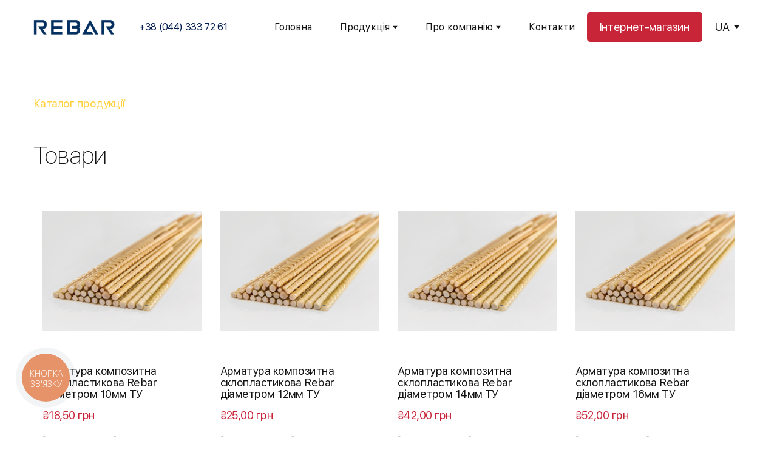

--- FILE ---
content_type: text/html; charset=utf-8
request_url: https://rebar.com.ua/shop/cat/skloplastikova-armatura-tu
body_size: 60272
content:
<!doctype html><html lang="uk" class="site-root site-root--published fonts-stage-1">
<head>
  <meta charset="UTF-8" />
  <meta name="viewport" content="width=device-width, initial-scale=1" />
  <meta property="og:type" content="website" />
  <meta property="og:url" content="https://rebar.com.ua/shop/cat/skloplastikova-armatura-tu" />
  <meta name="color-scheme" content="light only" />
<title>Арматура склопластикова ТУ</title><meta name="generator" content="Weblium, effortless website builder" /><meta name="robots" content="index, follow" /><link rel="canonical" href="https://rebar.com.ua/shop/cat/skloplastikova-armatura-tu" /><meta name="theme-color" content="#c92539" /><meta property="og:title" content="Арматура склопластикова ТУ" />
  <meta property="og:type" content="product.group">
    <meta property="og:image" content="https://e-c.storage.googleapis.com/res/096bb4e5-383e-4c7c-b656-200c6b5d995a/original">
    <meta name="twitter:card" content="summary_large_image">
    <meta property="twitter:domain" content="rebar.com.ua">
    <meta property="twitter:url" content="https://rebar.com.ua/shop/cat/skloplastikova-armatura-tu">
    <meta name="twitter:title" content="Арматура склопластикова ТУ">
    
    <meta property="twitter:image" content="https://e-c.storage.googleapis.com/res/096bb4e5-383e-4c7c-b656-200c6b5d995a/original">
  
  
  <link rel="shortcut icon" type="image/png" href="//res2.weblium.site/res/64b6836e355ac8000fb447d2/64b6ed4b6ffe7d000fe1ccca_optimized" sizes="16x16">
<link rel="shortcut icon" type="image/png" href="//res2.weblium.site/res/64b6836e355ac8000fb447d2/64b6ed4b0e50a9000f0ab366_optimized" sizes="32x32">
<link rel="shortcut icon" type="image/png" href="//res2.weblium.site/res/64b6836e355ac8000fb447d2/64b6ed4c0e50a9000f0ab37c_optimized" sizes="96x96">
<link rel="apple-touch-icon" sizes="120x120" href="//res2.weblium.site/res/64b6836e355ac8000fb447d2/64b6ed4e4e376e000e526761_optimized">
<link rel="apple-touch-icon" sizes="180x180" href="//res2.weblium.site/res/64b6836e355ac8000fb447d2/64b6ed536ffe7d000fe1cce4_optimized">
<link rel="apple-touch-icon" sizes="152x152" href="//res2.weblium.site/res/64b6836e355ac8000fb447d2/64b6ed510e50a9000f0ab392_optimized">
<link rel="apple-touch-icon" sizes="167x167" href="//res2.weblium.site/res/64b6836e355ac8000fb447d2/64b6ed520e50a9000f0ab3a8_optimized">
<script>
window.swPromise = Promise.resolve()
if("serviceWorker" in navigator) {
  window.swPromise = new Promise(function(resolve) {
    setTimeout(resolve, 10000)
    navigator.serviceWorker.register('/sw.ef4589c10e95a79b2e129e2961fbe6c4.js').then(function(registration) {
      var interval
      interval = setInterval(function checkActive() {
        if(registration.active) {
          clearInterval(interval)
          resolve()
        }
      }, 10)
    })
  })
}
  ;(function(adata) {
  window["registerAdata"] = function registerAdata(data) {adata = Object.assign(adata, data)}
  window["getAdata"] = function getAdata() {return adata}
  })({})
  ;(function(styles) {
  window["__set_style__"] = function setStyle(id, style) {styles[id] = style}
  window["__require_style__"] = function requireStyle(id) {return styles[id]}
  })({})
  ;(function(blocks) {
  window["blockJsonp"] = function blockJsonpCallback(id, view, content) {
    blocks[id] = {
      view: view,
      content: content
    }
  }
  window["__require_block__"] = function requireBlock(deps) {
  var ReactDOM = deps.ReactDOM;
  var React = deps.React;
  var _ = deps._;
  var classNames = deps.classNames;
  var PropTypes = deps.PropTypes;
  var editorModule = deps.editorModule;
    return function (id) {
      var block = blocks[id]
      if (!block || !block.view) {
        return null
      }
      var exports = {}
      function requireStub(path) {
        if (path === 'weblium/editor') {
          return editorModule
        }
      }
      try {
        block.view(exports, requireStub, ReactDOM, React, PropTypes, _, classNames)
      } catch (e) {
        console.error('Failed to load block', {error: e.message, stack: e.stack})
      }
      return {view: exports.default, content: block.content}
    }
  }
  })({})
;(function(views) {
  window["viewJsonp"] = function viewJsonpCallback(id, view) {
    views[id] = {
      view: view,
    }
  }
  window["__require_view__"] = function requireView(deps) {
    return function (id) {
      var block = views[id]
      if (!block || !block.view) {
        return null
      }
      var exports = {}
      function requireStub(path) {}
      try {
        block.view(exports, requireStub)
      } catch (e) {
        console.error('Failed to load block', {error: e.message, stack: e.stack})
      }
      return exports.default
    }
  }
})({});
  
;(function () {
  if (typeof window.CustomEvent === "function" ) return false;
  function CV(e, p) {
    p = p || {bubbles: false, cancelable: false, detail: null};
    var evt = document.createEvent('CustomEvent');
    evt.initCustomEvent(e, p.bubbles, p.cancelable, p.detail);
    return evt;
   }
  CV.prototype = window.Event.prototype;
  window.CustomEvent = CV;
})();


if (!Element.prototype.matches) {
  Element.prototype.matches = Element.prototype.msMatchesSelector || Element.prototype.webkitMatchesSelector;
}
if (!Element.prototype.closest) {
  Element.prototype.closest = function(s) {
    var el = this;
    do {
      if (Element.prototype.matches.call(el, s)) return el;
      el = el.parentElement || el.parentNode;
    } while (el !== null && el.nodeType === 1);
    return null;
  };
}


(function() {
  if(Node.prototype.replaceChildren === undefined) {
    Node.prototype.replaceChildren = function(...args) {
      while(this.lastChild) {
       this.removeChild(this.lastChild);
      }
      if (args.length) {
        this.append(...args);
      }
    }
  }
}());


if (!window.localStorage || !window.sessionStorage) (function() {
  var Storage = function(type) {
      function createCookie(name, value, days) {
          var date, expires;
          if (days) {
              date = new Date();
              date.setTime(date.getTime() + (days * 24 * 60 * 60 * 1000));
              expires = "; expires=" + date.toGMTString();
          } else {
              expires = "";
          }
          document.cookie = name + "=" + value + expires + "; path=/";
      }
      function readCookie(name) {
          var nameEQ = name + "=",
              ca = document.cookie.split(';'),
              i, c;
          for (i = 0; i < ca.length; i++) {
              c = ca[i];
              while (c.charAt(0) == ' ') {
                  c = c.substring(1, c.length);
              }
              if (c.indexOf(nameEQ) == 0) {
                  return c.substring(nameEQ.length, c.length);
              }
          }
          return null;
      }
      function setData(data) {
          data = JSON.stringify(data);
          if (type == 'session') {
              window.name = data;
          } else {
              createCookie('localStorage', data, 365);
          }
      }
      function clearData() {
          if (type == 'session') {
              window.name = '';
          } else {
              createCookie('localStorage', '', 365);
          }
      }
      function getData() {
          var data = type == 'session' ? window.name : readCookie('localStorage');
          return data ? JSON.parse(data) : {};
      }
      var data = getData();
      function numKeys() {
          var n = 0;
          for (var k in data) {
              if (data.hasOwnProperty(k)) {
                  n += 1;
              }
          }
          return n;
      }
      return {
          clear: function() {
              data = {};
              clearData();
              this.length = numKeys();
          },
          getItem: function(key) {
              key = encodeURIComponent(key);
              return data[key] === undefined ? null : data[key];
          },
          key: function(i) {
              var ctr = 0;
              for (var k in data) {
                  if (ctr == i) return decodeURIComponent(k);
                  else ctr++;
              }
              return null;
          },
          removeItem: function(key) {
              key = encodeURIComponent(key);
              delete data[key];
              setData(data);
              this.length = numKeys();
          },
          setItem: function(key, value) {
              key = encodeURIComponent(key);
              data[key] = String(value);
              setData(data);
              this.length = numKeys();
          },
          length: 0
      };
  };
  if (!window.localStorage) window.localStorage = new Storage('local');
  if (!window.sessionStorage) window.sessionStorage = new Storage('session');
})();

!function(){"use strict";var e=function(e){e.setAttribute("rel","stylesheet"),e.setAttribute("type","text/css"),e.setAttribute("media","all"),e.setAttribute("preloaded","true"),e.removeAttribute("as")},t=function(e){var t=arguments.length>1&&void 0!==arguments[1]&&arguments[1];e.setAttribute("preloaded",t?"error":"true"),e.removeEventListener("load",window.invokePreload.onLoad),e.removeAttribute("onload"),e.removeAttribute("onerror"),e.onload=null};!function(){try{new Function("(a = 0) => a")}catch(e){return!1}}();window.invokePreload=window.invokePreload||{},invokePreload.onLoad=t,invokePreload.onScriptLoad=t,invokePreload.onScriptError=function(e){return t(e,!0)},invokePreload.onStyleLoad=function(t){return-1===[].map.call(document.styleSheets,function(e){return"all"===e.media.mediaText?e.href:null}).indexOf(t.href)&&(window.requestAnimationFrame?window.requestAnimationFrame(function(){return e(t)}):e(t)),t.removeAttribute("onload"),t}}();

var preload_polyfill=function(){"use strict";var e=function(e){e.setAttribute("rel","stylesheet"),e.setAttribute("type","text/css"),e.setAttribute("media","all"),e.setAttribute("preloaded","true"),e.removeAttribute("as")},t=function(e){var t=arguments.length>1&&void 0!==arguments[1]&&arguments[1];e.setAttribute("preloaded",t?"error":"true"),e.removeEventListener("load",window.invokePreload.onLoad),e.removeAttribute("onload"),e.removeAttribute("onerror"),e.onload=null},n=function(){try{return new Function("(a = 0) => a"),!0}catch(e){return!1}}(),r=function(n,r){if("style"===r.getAttribute("as"))return t(r),o=r,-1===[].map.call(document.styleSheets,function(e){return"all"===e.media.mediaText?e.href:null}).indexOf(o.href)&&(window.requestAnimationFrame?window.requestAnimationFrame(function(){return e(o)}):e(o)),void o.removeAttribute("onload");var o;t(r),r.dispatchEvent(new CustomEvent("load",n))},o=function(e,n){t(n,!0)},u=function(e){var t,n;(t=3e3,n=fetch(e.href,{method:"GET",mode:"cors",cache:"force-cache"}),new Promise(function(e,r){setTimeout(function(){return r(new Error("timeout"))},t),n.then(e,r)})).then(function(t){t.ok?r(null,e):o(0,e)}).catch(function(){return o(0,e)})},i=function(e){if(window.fetch)return u(e);var t=new XMLHttpRequest;t.addEventListener("load",function(n){t.status>=200&&t.status<300?r(n,e):o(0,e)}),t.open("GET",e.href,!0),t.timeout=3e3,t.send()},a=function(e){switch(e.getAttribute("as")){case"script":!function(e){"nomodule"===e.getAttribute("rel")&&e.setAttribute("rel","preload"),i(e)}(e);break;case"image":!function(e){var t=new Image;t.onload=function(t){return r(t,e)},t.onerror=function(t){return o(0,e)},t.src=e.href}(e);break;case"style":!function(e){e.onload=function(t){return r(t,e)},e.onerror=function(t){return o(0,e)},e.media="none",e.type="text/css",e.rel="stylesheet"}(e);break;case"font":!function(e){document.fonts&&e.hasAttribute("name")?new FontFace(e.getAttribute("name"),"url(".concat(e.href,")"),{weight:e.getAttribute("weight")||"normal",style:"normal"}).load(e.href).then(function(t){document.fonts.add(t),r(null,e)}).catch(function(){}):i(e)}(e);break;default:i(e)}},l=[],c=function(e){-1===l.indexOf(e.href)&&(function(e){if(("script"===e.getAttribute("as")||"worker"===e.getAttribute("as"))&&("nomodule"===e.getAttribute("rel")||e.hasAttribute("module"))){var t="nomodule"===e.getAttribute("rel");if(e.hasAttribute("module")&&!n||t&&n)return!0}return!1}(e)||(a(e),l.push(e.href)))},d=function(){var e=arguments.length>0&&void 0!==arguments[0]?arguments[0]:'link[rel="preload"]';if(window.MutationObserver){var t=new MutationObserver(function(e){return function(e){for(var t=0,n=e.length;t<n;t++)for(var r=e[t].addedNodes,o=0,u=r.length;o<u;o++){var i=r[o];"LINK"!==i.nodeName||!i.hasAttribute("rel")||"preload"!==i.getAttribute("rel")&&"nomodule"!==i.getAttribute("rel")||c(i)}}(e)}).observe(document.documentElement,{childList:!0,subtree:!0});document.addEventListener("DOMContentLoaded",function(){t&&t.disconnect()})}else var n=setInterval(function(){"complete"==document.readyState&&(clearInterval(n),s(e))},50)},s=function(){for(var e,t=function(e){for(var t=(arguments.length>1&&void 0!==arguments[1]?arguments[1]:document).querySelectorAll(e),n=[],r=[],o=0,u=t.length;o<u;++o){var i=t[o];-1===r.indexOf(i.href)&&(r.push(i.href),n.push(i))}return n}(arguments.length>0&&void 0!==arguments[0]?arguments[0]:'link[rel="preload"]');void 0!==(e=t.shift());)c(e)};return function(){try{if(!document.createElement("link").relList.supports("preload"))throw Error}catch(t){s(e='link[rel="preload"]'),d(e)}var e}()}();

var preload_polyfill_invoke=function(){"use strict";var t=function(t,e,r){var n=document.createElement("script");return n.async=e,n.onload=r,n.onerror=r,n.setAttribute("src",t.href),t.integrity&&(n.integrity=t.integrity),t.hasAttribute("crossorigin")&&n.setAttribute("crossorigin",t.getAttribute("crossorigin")),t.insertAdjacentElement?t.insertAdjacentElement("afterend",n):t.parentNode.appendChild(n),n},e=function(t){t.setAttribute("rel","stylesheet"),t.setAttribute("type","text/css"),t.setAttribute("media","all"),t.setAttribute("preloaded","true"),t.removeAttribute("as")},r=function(t){return-1===[].map.call(document.styleSheets,function(t){return"all"===t.media.mediaText?t.href:null}).indexOf(t.href)&&(window.requestAnimationFrame?window.requestAnimationFrame(function(){return e(t)}):e(t)),t.removeAttribute("onload"),t},n=function(){try{return new Function("(a = 0) => a"),!0}catch(t){return!1}}(),i=function(t){if(("script"===t.getAttribute("as")||"worker"===t.getAttribute("as"))&&("nomodule"===t.getAttribute("rel")||t.hasAttribute("module"))){var e="nomodule"===t.getAttribute("rel");if(t.hasAttribute("module")&&!n||e&&n)return!0}return!1},o=function(t){for(var e=(arguments.length>1&&void 0!==arguments[1]?arguments[1]:document).querySelectorAll(t),r=[],n=[],i=0,o=e.length;i<o;++i){var u=e[i];-1===n.indexOf(u.href)&&(n.push(u.href),r.push(u))}return r},u=!0,s=function e(r,n,i){"true"===r.getAttribute("preloaded")?t(r,n,i):"error"===r.getAttribute("preloaded")?i():setTimeout(function(){e(r,n,i)},10)},a=function(){window.performance&&window.performance.now};document.addEventListener("DOMContentLoaded",function(){a();for(var t,e=o("link[rel='preload'][as='script']"),r=[],n=[];void 0!==(t=e.shift());)i(t)||(t.hasAttribute("critical")?r.push(t):n.push(t));u=0===r.length,function(t){for(var e=[];t.length;)e.push(new Promise(function(e){s(t.shift(),!1,e)}));return Promise.all(e)}(r).then(function(){return function(t){for(var e=[];t.length;)e.push(new Promise(function(e){s(t.shift(),u,e)}));return Promise.all(e)}(n)}).then(function(){document.dispatchEvent(new CustomEvent("AllScriptsExecuted")),a()})});return function(e){for(var n,u=o("link[rel='preload']",e);void 0!==(n=u.shift());)"script"===n.getAttribute("as")?i(n)||t(n,!1):"style"===n.getAttribute("as")&&r(n)}}();

  </script>
  <link rel="preload" href="/site/691c63a02f4eb107e3e4fc46/google-fonts-64b6992d31c943000fd07f28.css" as="style" importance="high"  />
  <link rel="stylesheet" href="/site/691c63a02f4eb107e3e4fc46/google-fonts-64b6992d31c943000fd07f28.css" />
  <link rel="preload" href="/site/691c63a02f4eb107e3e4fc46/core-theme-64b6992d31c943000fd07f28.css" as="style" />
  <style type="text/css">
    a,abbr,acronym,address,applet,article,aside,audio,b,big,blockquote,body,canvas,caption,center,cite,code,dd,del,details,dfn,div,dl,dt,embed,fieldset,figcaption,figure,footer,form,h1,h2,h3,h4,h5,h6,header,hgroup,html,i,iframe,img,ins,kbd,label,legend,li,mark,menu,nav,object,ol,output,p,pre,q,ruby,s,samp,section,small,span,strike,strong,sub,summary,sup,table,tbody,td,tfoot,th,thead,time,tr,tt,u,ul,var,video{margin:0;padding:0;border:0;font-size:100%;font:inherit;vertical-align:baseline}em{margin:0;padding:0;border:0;font-size:100%;vertical-align:baseline}article,aside,details,figcaption,figure,footer,header,hgroup,menu,nav,section{display:block}body{line-height:1}ol,ul{list-style:none}blockquote,q{quotes:none}blockquote:after,blockquote:before,q:after,q:before{content:"";content:none}table{border-collapse:collapse;border-spacing:0}html{width:100%;overflow-x:hidden;-webkit-font-smoothing:antialiased;-moz-osx-font-smoothing:grayscale}*,:after,:before,html{-webkit-box-sizing:border-box;-moz-box-sizing:border-box;box-sizing:border-box}button{background:none;border:0;margin:0;padding:0;font-size:inherit;font-family:inherit}.slick-track:after,.slick-track:before{content:"";display:table;clear:both}img:not([src]){visibility:hidden}img[src]{background-color:transparent!important}
    /*--vars-start--*/:root{--w-accordion-offset: 30px;--w-accordion-padding: 20px}:root{--w-apps-buttons-border-color: #a6a6a6;--w-apps-buttons-padding-top-as: 33.3333%;--w-apps-buttons-padding-top-gp: 29.5496%;--w-apps-buttons-padding-top-as-fre: 31.496%;--w-apps-buttons-padding-top-as-tur: 26.4901%;--w-apps-buttons-padding-top-as-chi: 36.6972%;--w-apps-buttons-sm-max-width-as: 120px;--w-apps-buttons-sm-max-width-gp: 135px;--w-apps-buttons-sm-max-width-as-fre: 127px;--w-apps-buttons-sm-max-width-as-tur: 151px;--w-apps-buttons-sm-max-width-as-chi: 109px;--w-apps-buttons-sm-border-radius: 5px;--w-apps-buttons-offset: 35px;--w-apps-buttons-md-max-width-as: 120px;--w-apps-buttons-lg-max-width-as: 150px;--w-apps-buttons-md-max-width-gp: 135px;--w-apps-buttons-lg-max-width-gp: 169px;--w-apps-buttons-sm-max-width-as-fre: 127px;--w-apps-buttons-md-max-width-as-fre: 127px;--w-apps-buttons-lg-max-width-as-fre: 159px;--w-apps-buttons-sm-max-width-as-tur: 151px;--w-apps-buttons-md-max-width-as-tur: 151px;--w-apps-buttons-lg-max-width-as-tur: 189px;--w-apps-buttons-sm-max-width-as-chi: 109px;--w-apps-buttons-md-max-width-as-chi: 109px;--w-apps-buttons-lg-max-width-as-chi: 136px;--w-apps-buttons-sm-border-radius: 5px;--w-apps-buttons-md-border-radius: 5px;--w-apps-buttons-lg-border-radius: 5px}@media (min-width: 480px){:root:not(.disable-media-queries){--w-apps-buttons-md-max-width-as: 150px;--w-apps-buttons-lg-max-width-as: 180px;--w-apps-buttons-md-max-width-gp: 169px;--w-apps-buttons-lg-max-width-gp: 203px;--w-apps-buttons-md-max-width-as-fre: 159px;--w-apps-buttons-lg-max-width-as-fre: 191px;--w-apps-buttons-md-max-width-as-tur: 189px;--w-apps-buttons-lg-max-width-as-tur: 227px;--w-apps-buttons-md-max-width-as-chi: 136px;--w-apps-buttons-lg-max-width-as-chi: 164px}}@media (min-width: 0px){.html-editor-md,.html-editor{--w-apps-buttons-md-max-width-as: 150px;--w-apps-buttons-lg-max-width-as: 180px;--w-apps-buttons-md-max-width-gp: 169px;--w-apps-buttons-lg-max-width-gp: 203px;--w-apps-buttons-md-max-width-as-fre: 159px;--w-apps-buttons-lg-max-width-as-fre: 191px;--w-apps-buttons-md-max-width-as-tur: 189px;--w-apps-buttons-lg-max-width-as-tur: 227px;--w-apps-buttons-md-max-width-as-chi: 136px;--w-apps-buttons-lg-max-width-as-chi: 164px}}@media (min-width: 768px){:root:not(.disable-media-queries){--w-apps-buttons-md-border-radius: 7px;--w-apps-buttons-lg-border-radius: 8px}}@media (min-width: 0px){.html-editor-md,.html-editor{--w-apps-buttons-md-border-radius: 7px;--w-apps-buttons-lg-border-radius: 8px}}@media (min-width: 992px){:root:not(.disable-media-queries){--w-apps-buttons-offset: 40px}}@media (min-width: 0px){.html-editor{--w-apps-buttons-offset: 40px}}:root{--w-gap: 15px}:root{--w-base-v-space: 4px;--w-base-h-space: 5px;--w-v-spacer1: calc(var(--w-base-v-space) * 1);--w-v-spacer2: calc(var(--w-base-v-space) * 2);--w-v-spacer3: calc(var(--w-base-v-space) * 3);--w-v-spacer4: calc(var(--w-base-v-space) * 5);--w-v-spacer5: calc(var(--w-base-v-space) * 8);--w-v-spacer6: calc(var(--w-base-v-space) * 12);--w-v-spacer7: calc(var(--w-base-v-space) * 15);--w-h-spacer1: calc(var(--w-base-h-space) * 1);--w-h-spacer2: calc(var(--w-base-h-space) * 2);--w-h-spacer3: calc(var(--w-base-h-space) * 4);--w-h-spacer4: calc(var(--w-base-h-space) * 8)}:root{--w-hero-title-offset: 35px;--w-title-offset: 25px;--w-subtitle-offset: 25px;--w-heading-offset: 20px;--w-subheading-offset: 25px;--w-heading-lg-offset: 25px;--w-caption-offset: 20px;--w-body-offset: 20px;--w-small-offset: 20px;--w-quote-offset: 20px;--w-hero-title-h-offset: 15px;--w-title-h-offset: 5px;--w-subtitle-h-offset: 15px;--w-heading-h-offset: 15px;--w-subheading-h-offset: 15px;--w-heading-lg-h-offset: 15px;--w-caption-h-offset: 10px;--w-body-h-offset: 10px;--w-small-h-offset: 10px;--w-quote-h-offset: 10px}@media (min-width: 992px){:root:not(.disable-media-queries){--w-hero-title-offset: 40px}}@media (min-width: 0px){.html-editor{--w-hero-title-offset: 40px}}:root{--w-layout-item-top-offset: calc(var(--w-gap) * 2);--w-layout-gap: var(--w-gap)}:root{--w-btns-group-item-offset: 20px;--w-btns-group-offset: 35px}@media (min-width: 992px){:root:not(.disable-media-queries){--w-btns-group-offset: 40px}}@media (min-width: 0px){.html-editor,.html-editor-lg{--w-btns-group-offset: 40px}}:root{--w-socials-top-offset: 30px;--w-socials-h-offset: 15px;--w-socials-bottom-offset: 30px}:root{--w-list-item-v-offset: 30px;--w-list-item-h-offset: 30px;--w-list-item-v-padding: 15px;--w-list-item-h-padding: 15px}:root{--w-list-with-media-offset: 30px;--w-list-with-media-padding: 20px}:root{--ui-content-gutter-1200: 15px;--w-content-container-size: 1200px;--w-content-gutter: var(--ui-content-gutter-320)}@media (min-width: 480px){:root:not(.disable-media-queries){--w-content-gutter: var(--ui-content-gutter-480)}}@media (min-width: 0px){.html-editor-xs{--w-content-gutter: var(--ui-content-gutter-480)}}@media (min-width: 768px){:root:not(.disable-media-queries){--w-content-gutter: var(--ui-content-gutter-768)}}@media (min-width: 0px){.html-editor-md{--w-content-gutter: var(--ui-content-gutter-768)}}@media (min-width: 992px){:root:not(.disable-media-queries){--w-content-gutter: var(--ui-content-gutter-992)}}@media (min-width: 1280px){:root:not(.disable-media-queries){--w-content-gutter: var(--ui-content-gutter-1200)}}@media (min-width: 0px){.html-editor,.html-editor-lg{--w-content-gutter: var(--ui-content-gutter-1200)}}:root{--w-section-vertical-s-offset: 20px;--w-section-basement-offset: 30px;--w-section-vertical-offset: 90px;--w-section-vertical-xxl-offset: 130px;--w-section-header-offset: 45px;--w-section-footer-offset: 50px}@media (min-width: 768px){:root:not(.disable-media-queries){--w-section-vertical-offset: 95px;--w-section-vertical-xxl-offset: 250px;--w-section-header-offset: 45px;--w-section-footer-offset: 50px}}@media (min-width: 0px){.html-editor-md{--w-section-vertical-offset: 95px;--w-section-vertical-xxl-offset: 250px;--w-section-header-offset: 45px;--w-section-footer-offset: 50px}}@media (min-width: 992px){:root:not(.disable-media-queries){--w-section-vertical-offset: 100px;--w-section-vertical-xxl-offset: 250px;--w-section-header-offset: 50px;--w-section-footer-offset: 55px}}@media (min-width: 0px){.html-editor{--w-section-vertical-offset: 100px;--w-section-vertical-xxl-offset: 250px;--w-section-header-offset: 50px;--w-section-footer-offset: 55px}}:root{--w-image-offset: 20px;--w-image-mask-sm-width: 70px;--w-image-mask-sm-height: 70px;--w-image-mask-md-width: 70px;--w-image-mask-md-height: 70px;--w-image-mask-lg-width: 120px;--w-image-mask-lg-height: 120px}@media (min-width: 768px){:root:not(.disable-media-queries){--w-image-aspect-ratio: 56.25%;--w-image-mask-md-width: 120px;--w-image-mask-md-height: 120px;--w-image-mask-lg-width: 170px;--w-image-mask-lg-height: 170px}}@media (min-width: 0px){.html-editor,.html-editor-md{--w-image-aspect-ratio: 56.25%;--w-image-mask-md-width: 120px;--w-image-mask-md-height: 120px;--w-image-mask-lg-width: 170px;--w-image-mask-lg-height: 170px}}:root{--w-quote-offset: 30px;--w-quote-gap: 20px}:root{--w-logo-offset: 30px;--w-slogan-offset: 5px}:root{--w-nav-offset: 30px;--w-nav-item-gap: 15px;--w-nav-item-top-offset: 10px;--w-nav-item-column-gap: 10px;--w-nav-item-column-offset: 20px}:root{--w-burger-padding: 12px 8px;--w-burger-width: 24px;--w-burger-height: 16px;--w-burger-line-size: 2px;--w-burger-line-pos-transform: translateY(7px) rotate(45deg);--w-burger-line-neg-transform: translateY(-7px) rotate(-45deg)}:root{--w-icon-panel-inner-offset: 0}:root:not(.disable-media-queries){--w-icon-panel-sm-width: 50px;--w-icon-panel-sm-height: 50px;--w-icon-panel-width: 50px;--w-icon-panel-height: 50px;--w-icon-panel-xl-width: 70px;--w-icon-panel-xl-height: 70px}@media (min-width: 0px){.html-editor-xs{--w-icon-panel-sm-width: 50px;--w-icon-panel-sm-height: 50px;--w-icon-panel-width: 50px;--w-icon-panel-height: 50px;--w-icon-panel-xl-width: 70px;--w-icon-panel-xl-height: 70px}}@media (min-width: 768px){:root:not(.disable-media-queries){--w-icon-panel-sm-width: 50px;--w-icon-panel-sm-height: 50px;--w-icon-panel-width: 70px;--w-icon-panel-height: 70px;--w-icon-panel-xl-width: 100px;--w-icon-panel-xl-height: 100px}}@media (min-width: 0px){.html-editor,.html-editor-md{--w-icon-panel-sm-width: 50px;--w-icon-panel-sm-height: 50px;--w-icon-panel-width: 70px;--w-icon-panel-height: 70px;--w-icon-panel-xl-width: 100px;--w-icon-panel-xl-height: 100px}}:root{--w-icon-width: 24px;--w-icon-height: 24px;--w-icon-offset: 20px;--w-icon-h-offset: 10px;--w-icon-sm-inner-offset: 12px;--w-icon-inner-offset: 12px;--w-icon-numbers-inner-offset: 5px;--w-icon-xl-inner-offset: 15px}@media (min-width: 768px){:root:not(.disable-media-queries){--w-icon-inner-sm-offset: 12px;--w-icon-inner-offset: 15px;--w-icon-xl-inner-offset: 20px}}@media (min-width: 0px){.html-editor,.html-editor-md{--w-icon-inner-sm-offset: 12px;--w-icon-inner-offset: 15px;--w-icon-xl-inner-offset: 20px}}:root{--w-icon-numbers-sm-inner-offset: 4px}:root:not(.disable-media-queries){--w-icon-numbers-xl-inner-offset: 8px;--w-icon-numbers-inner-offset: 4px}@media (min-width: 0px){.html-editor-xs{--w-icon-numbers-xl-inner-offset: 8px;--w-icon-numbers-inner-offset: 4px}}@media (min-width: 768px){:root:not(.disable-media-queries){--w-icon-numbers-xl-inner-offset: 10px;--w-icon-numbers-inner-offset: 8px}}@media (min-width: 0px){.html-editor,.html-editor-md{--w-icon-numbers-xl-inner-offset: 10px;--w-icon-numbers-inner-offset: 8px}}:root{--w-map-wrapper-height: 450px;--w-map-wrapper-offset: 30px}:root:not(.disable-media-queries){--w-counter-font-size: 24px;--w-counter-xl-font-size: 30px}@media (min-width: 0px){.html-editor-xs{--w-counter-font-size: 24px;--w-counter-xl-font-size: 30px}}@media (min-width: 768px){:root:not(.disable-media-queries){--w-counter-font-size: 30px;--w-counter-xl-font-size: 44px}}@media (min-width: 0px){.html-editor,.html-editor-md{--w-counter-font-size: 30px;--w-counter-xl-font-size: 44px}}:root{--w-contacts-list-offset: 30px;--w-contacts-list-item-v-offset: 16px;--w-contacts-list-element-v-offset: 5px}:root{--w-icon-list-width: 20px;--w-icon-list-height: 20px;--w-icon-list-offset: 20px;--w-icon-list-item-offset: 16px;--w-icon-list-item-h-offset: 24px}:root{--w-follow-us-offset: 15px}:root{--w-form-offset: 32px;--w-text-area-height: 150px;--w-form-field-offset: 24px;--w-form-button-offset: 56px;--w-form-input-offset: 12px;--w-form-description-offset: 4px;--w-form-multiple-group-offset: 12px;--w-form-multiple-item-offset: 12px}:root{--w-captions-group-offset: 15px;--w-captions-group-item-offset: 5px;--w-captions-group-separator-width: 1px}:root{--w-user-message-offset: 20px;--w-user-photo-size: 70px}:root{--w-grid-item-top-offset: 30px;--w-grid-gap: 30px;--w-100vw: 100vw;--w-grid-container-size-md: calc(
    var(--w-100vw) + var(--w-grid-gap) - var(--ui-content-gutter-768) * 2
  );--w-grid-container-size-xl: calc(
    var(--w-content-container-size) + var(--w-grid-gap) -
    var(--ui-content-gutter-1200) * 2
  );--w-grid-container-size-lg: var(--w-grid-container-size-xl)}:root:not(.disable-media-queries){--w-100vw: 100vw}.html-editor-xs,.html-editor-md{--w-100vw: var(--w-editor-width)}:root:not(.disable-media-queries){--w-grid-item-v-padding: 31px;--w-grid-item-h-padding: 27px}@media (min-width: 0px){.html-editor-xs{--w-grid-item-v-padding: 31px;--w-grid-item-h-padding: 27px}}@media (min-width: 768px){:root:not(.disable-media-queries){--w-grid-item-v-padding: 34px;--w-grid-item-h-padding: 28px}}@media (min-width: 0px){.html-editor-md{--w-grid-item-v-padding: 34px;--w-grid-item-h-padding: 28px}}@media (min-width: 992px){:root:not(.disable-media-queries){--w-grid-item-v-padding: 40px;--w-grid-item-h-padding: 30px}}@media (min-width: 0px){.html-editor,.html-editor-lg{--w-grid-item-v-padding: 40px;--w-grid-item-h-padding: 30px}}:root{--w-divider-component-offset: 0px}:root{--w-gallery-offset: 30px}:root{--w-image-with-hover-offset: 20px;--w-image-with-hover-button-offset: var(--w-btns-group-offset)}:root{--w-try-it-free-offset: 32px;--w-try-it-free-input-offset-sm: 8px;--w-try-it-free-input-offset-md: 8px;--w-try-it-free-input-offset-lg: 12px}:root{--w-language-offset: 20px}:root{--w-order-summary-offset: 24px}


/*--vars-end--*/

.media-placeholder_1Ay{display:flex!important;position:absolute;height:100%;top:0;right:0;bottom:0;left:0;justify-content:center!important;align-items:center;overflow:hidden}.icon_1X9{height:calc(100% - 160px);min-height:50px;max-height:140px}.ai-visual-container_3T8{position:absolute;top:5px;right:5px;z-index:2}.ai-visual-button_vk_{display:flex;padding:8px 12px;border-radius:4px;border:0;box-shadow:0 2px 4px 0 rgba(33,39,54,.16);-webkit-user-select:none;-moz-user-select:none;user-select:none}.ai-visual-button-image_1V1{width:24px;height:24px}.ai-visual-button-label_Uim{font-size:14px;font-weight:600;line-height:20px;color:var(--brand)}.ai-visual-button_vk_:hover{box-shadow:0 0 1px 0 rgba(33,39,54,.04)}
a,abbr,acronym,address,applet,article,aside,audio,b,big,blockquote,body,canvas,caption,center,cite,code,dd,del,details,dfn,div,dl,dt,embed,fieldset,figcaption,figure,footer,form,h1,h2,h3,h4,h5,h6,header,hgroup,html,i,iframe,img,ins,kbd,label,legend,li,mark,menu,nav,object,ol,output,p,pre,q,ruby,s,samp,section,small,span,strike,strong,sub,summary,sup,table,tbody,td,tfoot,th,thead,time,tr,tt,u,ul,var,video{margin:0;padding:0;border:0;font-size:100%;font:inherit;vertical-align:baseline}em{margin:0;padding:0;border:0;font-size:100%;vertical-align:baseline}article,aside,details,figcaption,figure,footer,header,hgroup,menu,nav,section{display:block}blockquote,q{quotes:none}blockquote:after,blockquote:before,q:after,q:before{content:""}table{border-collapse:collapse;border-spacing:0}*,:after,:before{box-sizing:border-box}button{margin:0;padding:0;background:none;border:0;font-size:inherit;font-family:inherit}html{font-size:var(--font-base-size);font-family:var(--font-family);line-height:var(--line-height-base);color:var(--ink);-webkit-font-smoothing:antialiased;-moz-osx-font-smoothing:grayscale}body,html{margin:0}button,figure,iframe{margin:0;padding:0;background:none;border:0;cursor:pointer;border-radius:0;font-size:inherit;outline:none}input{border:0;box-shadow:none}input:focus{outline:none}h1,h2,h3,h4,h5,h6,p{margin:0;padding:0}input:-webkit-autofill,input:-webkit-autofill:focus input:-webkit-autofill,input:-webkit-autofill:hover,select:-webkit-autofill,select:-webkit-autofill:focus,select:-webkit-autofill:hover,textarea:-webkit-autofill,textarea:-webkit-autofill:hover textarea:-webkit-autofill:focus{-webkit-text-fill-color:var(--ink);-webkit-box-shadow:0 0 0 1000px transparent inset;-webkit-transition:background-color 5000s ease-in-out 0s;transition:background-color 5000s ease-in-out 0s}ol,ul{margin:0;padding:0;list-style:none}

.collection{position:relative}
.social-icons-container_mJW{display:flex;position:relative;font-size:0}.social-icons_3iz{display:inline-block}.social-icons_icon_3o6{display:block;position:relative}.social-icons_icon_3o6 .wrapper_3w9{width:100%;height:100%}
.loading-overlay__wrapper_2Cx{transition:opacity .2s ease-in}.loading-overlay__wrapper_2Cx,.spinner_2lF{position:fixed;z-index:var(--max-index)}.spinner_2lF{top:0;right:0;bottom:0;left:0;opacity:1}.spinner--offset-top_3iT{padding-top:48px;background-color:hsla(0,0%,100%,.8)}.spinner--offset-top_3iT .spinner__svg_308{margin-top:-48px}.spinner--solid_2sM .spinner__wrapper_cFj{background-color:#fff}.spinner--absolute_2HZ{position:absolute}.spinner--z-auto_2nN{z-index:auto}.spinner--transparent_21Y .spinner__wrapper_cFj{background-color:transparent}.spinner__wrapper_cFj{display:flex;width:100%;height:100%;justify-content:center;background-color:hsla(0,0%,100%,.8);align-items:center}.spinner__svg_308{width:50px;height:50px;animation:rotate_2G9 .9s linear infinite}.spinner__path_3gH{stroke:#bfd2ff;stroke-linecap:round;stroke-width:3px;stroke-dasharray:46}@keyframes rotate_2G9{to{transform:rotate(1turn)}}
.svgIcon_2Cq{max-width:100%}.innerFill_U0E .outline_28N{fill:currentColor;transition:.3s}.innerFill_U0E .outline_28N.originalInstagram_3BK{fill:url(#instagramGradient)}.innerFill_U0E .outline_28N.instagramMask_2YO{fill:url(#instagramGradientHover);opacity:0;transition:.3s}.innerFill_U0E .logo_2cS{fill:var(--si-icon-color,currentColor);transition:.3s}.innerFill_U0E .logo_2cS.originalLogo_5HJ{fill:currentColor}.innerFill_U0E .logo_2cS.originalInstagram_3BK{fill:url(#instagramGradient)}.innerFill_U0E .logo_2cS.instagramMask_2YO{fill:url(#instagramGradientHover);opacity:0;transition:.3s}.innerFill_U0E .whiteLogo_1Gw{fill:var(--si-icon-color,#fff);transition:.3s}.innerFill_U0E .whiteLogo_1Gw.originalInstagram_3BK{stroke:url(#instagramGradient)}.innerFill_U0E:hover{color:currentColor}.innerFill_U0E:hover .logo_2cS.instagramMask_2YO,.innerFill_U0E:hover .outline_28N.instagramMask_2YO{transition:.3s;fill:url(#instagramGradientHover);opacity:1}.innerFill_U0E:hover .logo_2cS{fill:var(--si-icon-hover-color,currentColor)}.innerFill_U0E.originalBehance_2xn:hover .originalLogo_5HJ.logo_2cS,.innerFill_U0E.originalBehance_2xn:hover .outline_28N{fill:#0050e3}.innerFill_U0E.originalFacebook_2EC.darkTheme_2Xq:hover .originalLogo_5HJ.logo_2cS,.innerFill_U0E.originalFacebook_2EC.darkTheme_2Xq:hover .outline_28N,.innerFill_U0E.originalMessenger_2i6.darkTheme_2Xq:hover .originalLogo_5HJ.logo_2cS,.innerFill_U0E.originalMessenger_2i6.darkTheme_2Xq:hover .outline_28N{fill:#e6e6e6}.innerFill_U0E.originalDribble_3S7:hover .originalLogo_5HJ.logo_2cS,.innerFill_U0E.originalDribble_3S7:hover .outline_28N{fill:#e51e6b}.innerFill_U0E.originalFacebook_2EC:hover .originalLogo_5HJ.logo_2cS,.innerFill_U0E.originalFacebook_2EC:hover .outline_28N{fill:#4d70ba}.innerFill_U0E.originalMessenger_2i6:hover .originalLogo_5HJ.logo_2cS,.innerFill_U0E.originalMessenger_2i6:hover .outline_28N{fill:#339dff}.innerFill_U0E.originalGooglePlus_11G:hover .originalLogo_5HJ.logo_2cS,.innerFill_U0E.originalGooglePlus_11G:hover .outline_28N{fill:#e47364}.innerFill_U0E.originalLinkedin_3Hu:hover .originalLogo_5HJ.logo_2cS,.innerFill_U0E.originalLinkedin_3Hu:hover .outline_28N{fill:#0099e8}.innerFill_U0E.originalPinterest_1Kn:hover .originalLogo_5HJ.logo_2cS,.innerFill_U0E.originalPinterest_1Kn:hover .outline_28N{fill:#ee0a23}.innerFill_U0E.originalSlack_7sJ:hover .originalLogo_5HJ.logo_2cS,.innerFill_U0E.originalSlack_7sJ:hover .outline_28N{fill:#2d8968}.innerFill_U0E.originalTelegram_A4c:hover .originalLogo_5HJ.logo_2cS,.innerFill_U0E.originalTelegram_A4c:hover .outline_28N{fill:#0af}.innerFill_U0E.originalVk_2L2:hover .originalLogo_5HJ.logo_2cS,.innerFill_U0E.originalVk_2L2:hover .outline_28N{fill:#7a99bf}.innerFill_U0E.originalVk_2L2.darkTheme_2Xq:hover .originalLogo_5HJ.logo_2cS,.innerFill_U0E.originalVk_2L2.darkTheme_2Xq:hover .outline_28N{fill:#e6e6e6}.innerFill_U0E.originalTripadvisor_9UJ:hover .originalLogo_5HJ.logo_2cS,.innerFill_U0E.originalTripadvisor_9UJ:hover .outline_28N{fill:#00e2ae}.innerFill_U0E.originalTumblr_KYg:hover .originalLogo_5HJ.logo_2cS,.innerFill_U0E.originalTumblr_KYg:hover .outline_28N{fill:#465f7e}.innerFill_U0E.originalTumblr_KYg.darkTheme_2Xq:hover .originalLogo_5HJ.logo_2cS,.innerFill_U0E.originalTumblr_KYg.darkTheme_2Xq:hover .outline_28N{fill:#e6e6e6}.innerFill_U0E.originalTwitter_3xi:hover .originalLogo_5HJ.logo_2cS,.innerFill_U0E.originalTwitter_3xi:hover .outline_28N{fill:#2795e9}.innerFill_U0E.originalTwitterX_1tz:hover .originalLogo_5HJ.logo_2cS,.innerFill_U0E.originalTwitterX_1tz:hover .outline_28N{fill:#162221}.innerFill_U0E.originalYoutube_2OU:hover .originalLogo_5HJ.logo_2cS,.innerFill_U0E.originalYoutube_2OU:hover .outline_28N{fill:#e23e3d}.innerFill_U0E.originalVimeo_3Sf:hover .originalLogo_5HJ.logo_2cS,.innerFill_U0E.originalVimeo_3Sf:hover .outline_28N{fill:#2a413f}.innerFill_U0E.originalVimeo_3Sf.darkTheme_2Xq:hover .originalLogo_5HJ.logo_2cS,.innerFill_U0E.originalVimeo_3Sf.darkTheme_2Xq:hover .outline_28N{fill:#1295bf}.innerFill_U0E.originalMedium_3e5:hover .originalLogo_5HJ.logo_2cS,.innerFill_U0E.originalMedium_3e5:hover .outline_28N{fill:#474747}.innerFill_U0E.originalMedium_3e5.darkTheme_2Xq:hover .originalLogo_5HJ.logo_2cS,.innerFill_U0E.originalMedium_3e5.darkTheme_2Xq:hover .outline_28N{fill:#e6e6e6}.innerFill_U0E.originalYelp_1p9:hover .originalLogo_5HJ.logo_2cS,.innerFill_U0E.originalYelp_1p9:hover .outline_28N{fill:#7e0404}.innerFill_U0E.originalTwitch_2UU:hover .originalLogo_5HJ.logo_2cS,.innerFill_U0E.originalTwitch_2UU:hover .outline_28N{fill:#7d5abe}.innerFill_U0E.originalPhone_2ji:hover .originalLogo_5HJ.logo_2cS,.innerFill_U0E.originalPhone_2ji:hover .outline_28N{fill:#4d8643}.innerFill_U0E.originalEmail_2uz:hover .originalLogo_5HJ.logo_2cS,.innerFill_U0E.originalEmail_2uz:hover .outline_28N{fill:#487efc}.innerFill_U0E.originalSnapchat_24s:hover .originalLogo_5HJ.logo_2cS,.innerFill_U0E.originalSnapchat_24s:hover .outline_28N{fill:#ccca00}.innerFill_U0E.originalSkype_4Rw:hover .originalLogo_5HJ.logo_2cS,.innerFill_U0E.originalSkype_4Rw:hover .outline_28N{fill:#008abd}.innerFill_U0E.originalViber_3Hu:hover .originalLogo_5HJ.logo_2cS,.innerFill_U0E.originalViber_3Hu:hover .outline_28N{fill:#a780c7}.innerFill_U0E.originalWhatsapp_1UO:hover .originalLogo_5HJ.logo_2cS,.innerFill_U0E.originalWhatsapp_1UO:hover .outline_28N{fill:#1da851}.innerFill_U0E.originalSoundcloud_17F:hover .originalLogo_5HJ.logo_2cS,.innerFill_U0E.originalSoundcloud_17F:hover .outline_28N{fill:#cc6d00}.innerFill_U0E.originalInstagramLogo_2or .logo_2cS{opacity:1;transition:opacity .3s;fill:url(#instagramGradient)}.innerFill_U0E.originalInstagramLogo_2or .logo-hover_1Bk{transition:opacity .3s;fill:url(#instagramGradientHover);opacity:0}.innerFill_U0E.originalInstagramLogo_2or:hover .logo_2cS{transition:opacity .3s;opacity:0}.innerFill_U0E.originalInstagramLogo_2or:hover .logo-hover_1Bk{opacity:1}.innerFill_U0E.originalInstagram_3BK .outline_28N{transition:opacity .3s;fill:url(#instagramGradient)}.innerFill_U0E.originalInstagram_3BK .instagramMask_2YO,.innerFill_U0E.originalInstagram_3BK .logo-hover_1Bk{transition:opacity .3s;fill:url(#instagramGradientHover);opacity:0}.innerFill_U0E.originalInstagram_3BK:hover .outline_28N{opacity:0}.innerFill_U0E.originalInstagram_3BK:hover .instagramMask_2YO,.innerFill_U0E.originalInstagram_3BK:hover .logo-hover_1Bk{opacity:1}.noFill_1L9 .logo_2cS{fill:var(--si-icon-color,currentColor);transition:.3s}.noFill_1L9 .logo_2cS.originalInstagram_3BK{fill:url(#instagramGradient)}.noFill_1L9 .border_3Tk{fill:var(--si-border-color,currentColor)}.noFill_1L9 .border_3Tk.originalInstagram_3BK{stroke:url(#instagramGradient)}.noFill_1L9 .outline_28N{fill:transparent;transition:.3s}.noFill_1L9 .instagramMask_2YO{fill:url(#instagramGradient);opacity:0;transition:.3s}.noFill_1L9 .whiteLogo_1Gw{fill:transparent;stroke:var(--si-border-color,currentColor);stroke-width:.5px;transition:.3s}.noFill_1L9 .whiteLogo_1Gw.instagramMask_2YO{fill:url(#instagramGradient);opacity:0}.noFill_1L9.originalInstagram_3BK .whiteLogo_1Gw{stroke:url(#instagramGradient)}.noFill_1L9:hover .outline_28N{fill:var(--si-border-color,currentColor)}.noFill_1L9:hover .instagramMask_2YO{opacity:1;transition:.3s}.noFill_1L9:hover .whiteLogo_1Gw{fill:var(--si-border-color,currentColor);transition:.3s}.noFill_1L9:hover .logo_2cS{fill:transparent!important;transition:.3s;stroke-width:0}.noFill_1L9.originalInstagram_3BK:hover .outline_28N{fill:url(#instagramGradient)}.noFill_1L9.originalInstagram_3BK:hover .instagramMask_2YO{transition:opacity .3s;fill:url(#instagramGradient);opacity:1}.draggable_icon .snapchat_2tn{stroke:#000}
.iconElement_3D2{display:block;position:relative;align-items:center;justify-content:center}.iconElement_3D2,.iconElement__inner_2iN{height:100%;max-width:100%}.iconElement_3D2 svg{max-width:100%;max-height:100%;fill:currentColor}.iconElement_3D2 img{display:block;height:100%;max-width:100%;margin:auto}.icon_2Tz{position:relative}.ui-icon_2oI{color:var(--ui-block-title-color)}.ui-icon--light_HAb{color:var(--ui-block-title-color-light)}
.action_1-Z{text-decoration:none}.numbers_1Dc .text-wrapper_38Y{display:flex;width:100%;height:100%;align-items:center;overflow:hidden}.numbers_1Dc .text_1-q{width:100%}.page-editor-md .numbers--sm_2Sz .text_1-q{font-size:var(--ui-text-size)!important}@media (min-width:768px) and (max-width:991px){:root:not(.disable-media-queries) .numbers--sm_2Sz .text_1-q{font-size:var(--ui-text-size)!important}}.page-editor-xs .numbers--sm_2Sz .text_1-q{font-size:var(--ui-text-size-mobile)!important}@media (max-width:767px){:root:not(.disable-media-queries) .numbers--sm_2Sz .text_1-q{font-size:var(--ui-text-size-mobile)!important}}.page-editor-md .numbers--md_3IY .text_1-q{font-size:var(--ui-subheading-size)!important}@media (min-width:768px) and (max-width:991px){:root:not(.disable-media-queries) .numbers--md_3IY .text_1-q{font-size:var(--ui-subheading-size)!important}}.page-editor-xs .numbers--md_3IY .text_1-q{font-size:var(--ui-subheading-size-mobile)!important}@media (max-width:767px){:root:not(.disable-media-queries) .numbers--md_3IY .text_1-q{font-size:var(--ui-subheading-size-mobile)!important}}.page-editor-md .numbers--xl_1qF .text_1-q{font-size:var(--ui-heading-size)!important}@media (min-width:768px) and (max-width:991px){:root:not(.disable-media-queries) .numbers--xl_1qF .text_1-q{font-size:var(--ui-heading-size)!important}}.page-editor-xs .numbers--xl_1qF .text_1-q{font-size:var(--ui-heading-size-mobile)!important}@media (max-width:767px){:root:not(.disable-media-queries) .numbers--xl_1qF .text_1-q{font-size:var(--ui-heading-size-mobile)!important}}
.quote__icon-wrapper_I85{display:flex;justify-content:flex-start}.quote_1JR .line_n03{position:relative;padding-top:calc(var(--w-quote-gap)/4);padding-bottom:calc(var(--w-quote-gap)/4);padding-left:var(--w-quote-gap)}.quote_1JR .line_n03:before{content:"";display:block;position:absolute;width:1px;height:100%;top:0;left:0;background-color:currentColor;opacity:.2}.w-section .w-grid .w-quote-container.w-text-left{text-align:left!important}.w-section .w-grid .w-quote-container.w-text-center,.w-section .w-grid .w-quote-container.w-text-right{text-align:center!important}.w-section .w-grid .w-quote-container .w-quote__icon-wrapper{justify-content:flex-start!important}
.quote__inner_2lL{position:relative;padding:var(--w-section-header-offset) calc(var(--w-quote-gap)/2)}.quote__inner_2lL:after,.quote__inner_2lL:before{content:"";display:block;position:absolute;width:100%;height:1px;left:0;background-color:transparent;opacity:.2}.quote__inner_2lL:before{top:0}.quote__inner_2lL:after{bottom:0}.quote__icon_2pZ{display:flex;position:relative;top:-50%;justify-content:center}.quote__icon-wrapper_3Ue{position:absolute;width:100%;top:-1px;left:0}.quote__icon-wrapper_3Ue:after,.quote__icon-wrapper_3Ue:before{content:"";display:block;position:absolute;height:1px;top:0;background-color:transparent;opacity:.2}.quote__icon-wrapper_3Ue:before{left:0}.quote__icon-wrapper_3Ue:after{right:0}.line_2Mm .quote__icon-wrapper_3Ue:after,.line_2Mm .quote__icon-wrapper_3Ue:before,.line_2Mm.quote__inner_2lL:after{background-color:currentColor}.line_2Mm.line-top-withoutIcon_c0C{position:relative}.line_2Mm.line-top-withoutIcon_c0C:after,.line_2Mm.line-top-withoutIcon_c0C:before{content:"";display:block;position:absolute;width:100%;height:1px;left:0;background-color:currentColor;opacity:.2}.line_2Mm.line-top-withoutIcon_c0C:before{top:0}.line_2Mm.line-top-withoutIcon_c0C:after{bottom:0}.icon-size-sm_32A .quote__inner_2lL{margin-top:calc(var(--w-icon-panel-sm-width)/2);padding-top:calc(var(--w-icon-offset) + var(--w-icon-panel-sm-width)/2)}.icon-size-sm_32A .quote__icon-wrapper_3Ue{height:var(--w-icon-panel-sm-width)}.icon-size-sm_32A .quote__icon-wrapper_3Ue:after,.icon-size-sm_32A .quote__icon-wrapper_3Ue:before{width:calc(50% - var(--w-icon-panel-sm-width)/1.35)}.icon-size-sm_32A.without-icon_1EA .quote__inner_2lL{padding-top:var(--w-section-header-offset);margin-top:0}.icon-size-md_NLl .quote__inner_2lL{margin-top:calc(var(--w-icon-panel-width)/2);padding-top:calc(var(--w-icon-offset) + var(--w-icon-panel-width)/2)}.icon-size-md_NLl .quote__icon-wrapper_3Ue{height:var(--w-icon-panel-width)}.icon-size-md_NLl .quote__icon-wrapper_3Ue:after,.icon-size-md_NLl .quote__icon-wrapper_3Ue:before{width:calc(50% - var(--w-icon-panel-width)/1.35)}.icon-size-md_NLl.without-icon_1EA .quote__inner_2lL{padding-top:var(--w-section-header-offset);margin-top:0}.icon-size-xl_3gr .quote__inner_2lL{margin-top:calc(var(--w-icon-panel-xl-width)/2);padding-top:calc(var(--w-icon-offset) + var(--w-icon-panel-xl-width)/2)}.icon-size-xl_3gr .quote__icon-wrapper_3Ue{height:var(--w-icon-panel-xl-width)}.icon-size-xl_3gr .quote__icon-wrapper_3Ue:after,.icon-size-xl_3gr .quote__icon-wrapper_3Ue:before{width:calc(50% - var(--w-icon-panel-xl-width)/1.35)}.icon-size-xl_3gr.without-icon_1EA .quote__inner_2lL{padding-top:var(--w-section-header-offset);margin-top:0}
.quote__inner_ub4{position:relative}.quote__inner_ub4:before{content:"";display:block;position:absolute;width:100%;height:1px;top:0;left:0;background-color:transparent;opacity:.2}.quote__inner-box_1Xq{position:relative;padding:var(--w-section-header-offset) calc(var(--w-quote-gap)/2)}.quote__inner-box_1Xq:after{content:"";display:block;position:absolute;width:100%;height:1px;bottom:0;left:0;background-color:transparent;opacity:.2}.quote__inner-box_1Xq+*{margin-top:var(--w-section-header-offset)}.quote__icon_35Y{display:flex;position:relative;bottom:-50%;justify-content:center}.quote__icon-wrapper_1AT{position:absolute;width:100%;bottom:-1px;left:0}.quote__icon-wrapper_1AT:after,.quote__icon-wrapper_1AT:before{content:"";display:block;position:absolute;height:1px;bottom:0;background-color:transparent;opacity:.2}.quote__icon-wrapper_1AT:before{left:0}.quote__icon-wrapper_1AT:after{right:0}.quote__name_IGR{padding-left:calc(var(--w-quote-gap)/2);padding-right:calc(var(--w-quote-gap)/2)}.line-bottom-withoutIcon_iTV .quote__inner-box_1Xq:after,.line_3cE .quote__icon-wrapper_1AT:after,.line_3cE .quote__icon-wrapper_1AT:before,.line_3cE.quote__inner_ub4:before{background-color:currentColor}.icon-size-sm_1bv .quote__inner-box_1Xq{margin-bottom:calc(var(--w-icon-offset) + var(--w-icon-panel-sm-width)/2);padding-bottom:calc(var(--w-icon-offset) + var(--w-icon-panel-sm-width)/2)}.icon-size-sm_1bv .quote__icon-wrapper_1AT{height:var(--w-icon-panel-sm-width)}.icon-size-sm_1bv .quote__icon-wrapper_1AT:after,.icon-size-sm_1bv .quote__icon-wrapper_1AT:before{width:calc(50% - var(--w-icon-panel-sm-width)/1.35)}.icon-size-sm_1bv .without-person_37t .quote__inner-box_1Xq{margin-bottom:calc(var(--w-icon-panel-sm-width)/2)}.icon-size-sm_1bv .without-icon_1SP .quote__inner-box_1Xq{padding-bottom:var(--w-section-header-offset);margin-bottom:0}.icon-size-sm_1bv .without-person-icon_1eb .quote__inner-box_1Xq{margin-bottom:0}.icon-size-sm_1bv .without-line-icon_D-- .quote__inner-box_1Xq{padding-bottom:0}.icon-size-md_2th .quote__inner-box_1Xq{margin-bottom:calc(var(--w-icon-offset) + var(--w-icon-panel-width)/2);padding-bottom:calc(var(--w-icon-offset) + var(--w-icon-panel-width)/2)}.icon-size-md_2th .quote__icon-wrapper_1AT{height:var(--w-icon-panel-width)}.icon-size-md_2th .quote__icon-wrapper_1AT:after,.icon-size-md_2th .quote__icon-wrapper_1AT:before{width:calc(50% - var(--w-icon-panel-width)/1.35)}.icon-size-md_2th .without-person_37t .quote__inner-box_1Xq{margin-bottom:calc(var(--w-icon-panel-width)/2)}.icon-size-md_2th .without-icon_1SP .quote__inner-box_1Xq{padding-bottom:var(--w-section-header-offset);margin-bottom:0}.icon-size-md_2th .without-person-icon_1eb .quote__inner-box_1Xq{margin-bottom:0}.icon-size-md_2th .without-line-icon_D-- .quote__inner-box_1Xq{padding-bottom:0}.icon-size-xl_36N .quote__inner-box_1Xq{margin-bottom:calc(var(--w-icon-offset) + var(--w-icon-panel-xl-width)/2);padding-bottom:calc(var(--w-icon-offset) + var(--w-icon-panel-xl-width)/2)}.icon-size-xl_36N .quote__icon-wrapper_1AT{height:var(--w-icon-panel-xl-width)}.icon-size-xl_36N .quote__icon-wrapper_1AT:after,.icon-size-xl_36N .quote__icon-wrapper_1AT:before{width:calc(50% - var(--w-icon-panel-xl-width)/1.35)}.icon-size-xl_36N .without-person_37t .quote__inner-box_1Xq{margin-bottom:calc(var(--w-icon-panel-xl-width)/2)}.icon-size-xl_36N .without-icon_1SP .quote__inner-box_1Xq{padding-bottom:var(--w-section-header-offset);margin-bottom:0}.icon-size-xl_36N .without-person-icon_1eb .quote__inner-box_1Xq{margin-bottom:0}.icon-size-xl_36N .without-line-icon_D-- .quote__inner-box_1Xq{padding-bottom:0}.icon-size-sm_1bv .quote__inner-box_1Xq{padding-bottom:var(--w-section-header-offset)}
.list-with-media_3xi{position:relative;padding-top:calc(var(--w-grid-gap)/4);padding-bottom:calc(var(--w-grid-gap)/4)}.list-with-media__wrapper-content_1Ym{display:flex;margin-right:calc(var(--w-grid-gap)/-4);margin-left:calc(var(--w-grid-gap)/-4);flex-wrap:wrap}.list-with-media__media_2iA{display:flex;max-width:100%;margin:calc(var(--w-grid-gap)/4);text-align:center}.list-with-media__content_3aQ{display:flex;min-width:40%;margin:calc(var(--w-grid-gap)/4);flex-basis:100%;flex:1;flex-direction:column;justify-content:center}.list-with-media--align-left_2cJ{text-align:left}.list-with-media__text-top_hNh{display:flex;align-items:flex-end;justify-content:space-between;flex-wrap:wrap}.list-with-media__heading_Jzx{margin-right:5px;word-break:break-all;white-space:pre-wrap}@supports (word-break:break-word){.list-with-media__heading_Jzx{word-break:break-word}}.list-with-media_3xi.w-state-has-background{padding-left:var(--w-list-with-media-padding);padding-right:var(--w-list-with-media-padding)}.list-with-media--list-decorator_2el:after{content:"";position:absolute;width:100%;height:1px;bottom:0;left:0;background:var(--ui-dark-shade-color);opacity:.2}.list-with-media__price_2An{margin-top:0!important;margin-left:5px;word-break:break-all;white-space:pre-wrap}@supports (word-break:break-word){.list-with-media__price_2An{word-break:break-word}}.list-with-media__price-decorator_1ZM{width:100%;height:1px;min-width:10px;margin:7px 0;flex:1 1;background:var(--ui-dark-shade-color);opacity:.2}.background--dark_3vP.list-with-media--list-decorator_2el:after,.background--dark_3vP .list-with-media__price-decorator_1ZM{background:var(--ui-light-shade-color)}.background--light_1gd.list-with-media--list-decorator_2el:after,.background--light_1gd .list-with-media__price-decorator_1ZM{background:var(--ui-dark-shade-color)}.icon--sm_1c- .list-with-media__media_2iA{width:var(--w-icon-panel-sm-width)}.icon--md_1zx .list-with-media__media_2iA{width:var(--w-icon-panel-width)}.icon--xl_1Ju .list-with-media__media_2iA{width:var(--w-icon-panel-xl-width)}.image-mask--sm_PDn .list-with-media__image_1D7{width:var(--w-image-mask-sm-width)}.image-mask--md_1FK .list-with-media__image_1D7{width:var(--w-image-mask-md-width)}.image-mask--lg_lXq .list-with-media__image_1D7{width:var(--w-image-mask-lg-width)}.number--sm_MjL .list-with-media__media_2iA{width:var(--w-icon-panel-sm-width)}.number--md_3E2 .list-with-media__media_2iA{width:var(--w-icon-panel-width)}.number--xl_2bL .list-with-media__media_2iA{width:var(--w-icon-panel-xl-width)}.w-section .w-grid .w-list-with-media__content{text-align:left!important}
.table_1Gt{display:flex;padding:0!important;flex-wrap:wrap}.table__section_F-u{display:flex;flex-basis:100%}.table__section-inner_3eI{display:flex;width:100%;flex-wrap:wrap;margin-top:calc(var(--w-grid-gap)*-1)}.page-editor .table__section-inner_3eI,.page-editor-lg .table__section-inner_3eI,.page-editor-md .table__section-inner_3eI{margin-top:0}@media (min-width:768px){:root:not(.disable-media-queries) .table__section-inner_3eI{margin-top:0}}.table__section-wrapper_3_b{width:100%;margin-top:var(--w-grid-gap)}.page-editor .table__section-wrapper_3_b,.page-editor-lg .table__section-wrapper_3_b,.page-editor-md .table__section-wrapper_3_b{margin-top:0}@media (min-width:768px){:root:not(.disable-media-queries) .table__section-wrapper_3_b{margin-top:0}}.table--heading-desktop_3uR{display:none!important}.page-editor .table--heading-desktop_3uR,.page-editor-lg .table--heading-desktop_3uR,.page-editor-md .table--heading-desktop_3uR{display:flex!important}@media (min-width:768px){:root:not(.disable-media-queries) .table--heading-desktop_3uR{display:flex!important}}.table__row_3Mf{display:flex;flex-wrap:wrap;flex-basis:100%}.page-editor .table__row_3Mf,.page-editor-lg .table__row_3Mf,.page-editor-md .table__row_3Mf{padding:0}@media (min-width:768px){:root:not(.disable-media-queries) .table__row_3Mf{padding:0}}.table__row-wrapper_DiS{display:flex;width:100%;flex-wrap:wrap}.table__row-desktop_dFP{display:none!important}.page-editor .table__row-desktop_dFP,.page-editor-lg .table__row-desktop_dFP,.page-editor-md .table__row-desktop_dFP{display:flex!important}@media (min-width:768px){:root:not(.disable-media-queries) .table__row-desktop_dFP{display:flex!important}}.page-editor .table__row-mobile_30D,.page-editor-lg .table__row-mobile_30D,.page-editor-md .table__row-mobile_30D{display:none!important}@media (min-width:768px){:root:not(.disable-media-queries) .table__row-mobile_30D{display:none!important}}.table__item_2Cu{width:100%}.table__item-inner_e2Y{padding:0!important}.table__columns-pair_zoV{display:flex;flex-direction:row;flex-wrap:nowrap}.table__columns-pair_zoV .table__column_3y-{max-width:50%;flex-basis:50%}.table__columns-pair_zoV .table__column-background_3bt{width:100%}.table__columns-wrapper_eWc{display:flex;flex-direction:row;flex-wrap:nowrap;flex-basis:100%}.table__column_3y-{display:flex;position:relative;word-break:break-all;white-space:pre-wrap}@supports (word-break:break-word){.table__column_3y-{word-break:break-word}}@-moz-document url-prefix(){.table__column_3y- [class^=text]{display:block}}.table--preset-main_8fZ .table__item-mobile_2TK{position:relative}.table--preset-main_8fZ .table__item-mobile_2TK:before{width:1px;height:100%;bottom:0}.table--preset-main_8fZ .table__item-mobile_2TK:after,.table--preset-main_8fZ .table__item-mobile_2TK:before{content:"";position:absolute;top:0;right:0;background-color:currentColor;opacity:.2;color:inherit;z-index:2}.table--preset-main_8fZ .table__item-mobile_2TK:after{width:100%;height:1px;left:0}.table--preset-main_8fZ .table__column--decorator_1t_{position:relative}.table--preset-main_8fZ .table__column--decorator_1t_:before{width:1px;height:100%;top:0}.table--preset-main_8fZ .table__column--decorator_1t_:after,.table--preset-main_8fZ .table__column--decorator_1t_:before{content:"";position:absolute;bottom:0;left:0;background-color:currentColor;opacity:.2;color:inherit;z-index:2}.table--preset-main_8fZ .table__column--decorator_1t_:after{width:100%;height:1px;right:0}.page-editor .table--preset-main_8fZ,.page-editor-lg .table--preset-main_8fZ,.page-editor-md .table--preset-main_8fZ{position:relative}.page-editor .table--preset-main_8fZ:after,.page-editor-lg .table--preset-main_8fZ:after,.page-editor-md .table--preset-main_8fZ:after{content:"";position:absolute;width:100%;height:1px;top:0;right:0;left:0;background-color:currentColor;opacity:.2;color:inherit;z-index:2}.page-editor .table--preset-main_8fZ:before,.page-editor-lg .table--preset-main_8fZ:before,.page-editor-md .table--preset-main_8fZ:before{content:"";position:absolute;width:1px;height:100%;top:0;right:0;bottom:0;background-color:currentColor;opacity:.2;color:inherit;z-index:2}.page-editor .table--preset-main_8fZ .table__item-mobile_2TK:before,.page-editor-lg .table--preset-main_8fZ .table__item-mobile_2TK:before,.page-editor-md .table--preset-main_8fZ .table__item-mobile_2TK:before{content:none}@media (min-width:768px){:root:not(.disable-media-queries) .table--preset-main_8fZ{position:relative}:root:not(.disable-media-queries) .table--preset-main_8fZ:after{content:"";position:absolute;width:100%;height:1px;top:0;right:0;left:0;background-color:currentColor;opacity:.2;color:inherit;z-index:2}:root:not(.disable-media-queries) .table--preset-main_8fZ:before{content:"";position:absolute;width:1px;height:100%;top:0;right:0;bottom:0;background-color:currentColor;opacity:.2;color:inherit;z-index:2}:root:not(.disable-media-queries) .table--preset-main_8fZ .table__item-mobile_2TK:before{content:none}}.table--preset-secondary_3YY .table__column--decorator_1t_{position:relative}.table--preset-secondary_3YY .table__column--decorator_1t_:after{content:"";position:absolute;width:100%;height:1px;right:0;bottom:0;left:0;background-color:currentColor;opacity:.2;color:inherit;z-index:2}.table--preset-secondary_3YY .table__columns-pair_zoV:last-child .table__column--decorator_1t_:after,.page-editor .table--preset-secondary_3YY .table__section_F-u:not(.table--heading-desktop_3uR) .table__section-wrapper_3_b:last-child .table__column--decorator_1t_:after,.page-editor-lg .table--preset-secondary_3YY .table__section_F-u:not(.table--heading-desktop_3uR) .table__section-wrapper_3_b:last-child .table__column--decorator_1t_:after,.page-editor-md .table--preset-secondary_3YY .table__section_F-u:not(.table--heading-desktop_3uR) .table__section-wrapper_3_b:last-child .table__column--decorator_1t_:after{content:none}@media (min-width:768px){:root:not(.disable-media-queries) .table--preset-secondary_3YY .table__section_F-u:not(.table--heading-desktop_3uR) .table__section-wrapper_3_b:last-child .table__column--decorator_1t_:after{content:none}}.resize__column-overlay_XJa{position:relative}.resize__column-overlay_XJa:before{content:"";position:absolute;top:0;right:0;bottom:0;left:0;background:currentColor;opacity:.125;z-index:2}.resize__column-overlay_XJa:after{content:"";position:absolute;width:1px;height:100%;top:0;right:-1px;bottom:0;opacity:.5;z-index:2;background-image:linear-gradient(0deg,currentColor,currentColor 60%,transparent 0,transparent);background-size:1px 7px}
.horizontal-flow__section_2LL{display:flex;position:relative;margin-left:calc(var(--w-grid-gap)/2);margin-right:calc(var(--w-grid-gap)/2)}.horizontal-flow__section-inner_2xL{display:flex;width:calc(100% + 20px);align-items:center;flex-wrap:wrap;margin-right:-10px;margin-left:-10px;margin-top:-5px}.horizontal-flow__section-inner_2xL>*{max-width:calc(100% - 20px);margin-top:5px!important;margin-left:10px;margin-right:10px}.horizontal-flow__section--empty_2Rd{max-width:33%;flex:1}.horizontal-flow__section--left_Ll6 .horizontal-flow__section-inner_2xL{justify-content:flex-start}.horizontal-flow__section--center_134 .horizontal-flow__section-inner_2xL{justify-content:center}.horizontal-flow__section--right_3oS .horizontal-flow__section-inner_2xL{justify-content:flex-end}.placeholder_2dq{min-height:32px}
.horizontal-flow-wrapper_g7b,.section__inner_16_{position:relative}.section__inner_16_.decorator--light_ktG{color:var(--ui-light-shade-color)}.section__inner_16_.decorator--dark_vIC{color:var(--ui-dark-shade-color)}.section__inner_16_.decorator_2Vq:after{content:"";position:absolute;width:calc(100% - var(--w-content-gutter)*2);height:1px;bottom:1px;left:var(--w-content-gutter);background:currentColor;opacity:.2}.horizontal-flow_CbY{display:flex;justify-content:space-between;flex-direction:row;margin-left:calc(var(--w-grid-gap)/-2);margin-right:calc(var(--w-grid-gap)/-2)}.horizontal-flow__overlay_17q{position:absolute;top:0;right:0;bottom:0;left:0}.horizontalFlowMoving_3fk,.horizontalFlowMoving_3fk *{-webkit-user-select:none!important;-moz-user-select:none!important;user-select:none!important}.decorator [class^=horizontal-flow-wrapper]:first-child .section__inner_16_{position:relative}.decorator [class^=horizontal-flow-wrapper]:first-child .section__inner_16_:after{content:"";position:absolute;width:calc(100% - var(--w-content-gutter)*2);height:1px;bottom:0;left:calc(var(--w-content-gutter));background:currentColor;opacity:.2}
.w-grid__item--top .image-with-hover_mBS{align-items:flex-start}.w-grid__item--middle .image-with-hover_mBS{align-items:center}.w-grid__item--bottom .image-with-hover_mBS{align-items:flex-end}.image-with-hover_mBS{--transition-time:0.4s;position:relative;padding-top:33.3333%}.image-with-hover__wrapper_2kb{position:absolute!important;top:0;right:0;bottom:0;left:0}.image-with-hover__inner_1Es{display:flex;position:absolute;top:0;right:0;bottom:0;left:0;padding:calc(var(--w-grid-gap)/2);overflow:hidden}.image-with-hover_mBS:hover .decorator_2U7{opacity:1}.image-with-hover__content_1Fo{width:100%}.image-with-hover_mBS .content-align__left_2Sd{text-align:left}.image-with-hover_mBS .content-align__center_2qz{text-align:center}.image-with-hover_mBS .content-align__right_SQm{text-align:right}.image-with-hover_mBS .content-align__inherit_IZE{text-align:inherit}.image-with-hover_mBS .vertical-align__top_1R4{align-items:flex-start}.image-with-hover_mBS .vertical-align__middle_3_e{align-items:center}.image-with-hover_mBS .vertical-align__middle_3_e .image-with-hover__content_1Fo{margin:auto}.image-with-hover_mBS .vertical-align__bottom_3N3{align-items:flex-end}.image-with-hover_mBS .vertical-align__bottom_3N3 .image-with-hover__content_1Fo{margin-top:auto}.image-with-hover_mBS .vertical-align__inherit_3C-{align-items:inherit}.image-with-hover_mBS .animation-elements__fade-in_2Ps .image-with-hover__button_1MB,.image-with-hover_mBS .animation-elements__fade-in_2Ps .image-with-hover__description_3TR,.image-with-hover_mBS .animation-elements__fade-in_2Ps .image-with-hover__title_4BT{position:relative;opacity:0;z-index:1;transition:all var(--transition-time) ease-in;visibility:hidden}.image-with-hover_mBS .animation-elements__fade-in-up_oMm .image-with-hover__button_1MB,.image-with-hover_mBS .animation-elements__fade-in-up_oMm .image-with-hover__description_3TR,.image-with-hover_mBS .animation-elements__fade-in-up_oMm .image-with-hover__title_4BT{position:relative;transform:translateY(40%);opacity:0;z-index:1;transition:all var(--transition-time) ease-in;visibility:hidden}.image-with-hover_mBS .animation-image__scale_2il{transition:all var(--transition-time) ease-in-out}.image-with-hover_mBS .picture-wrapper_2Ay{overflow:hidden;will-change:transform}.image-with-hover_mBS .decorator_2U7{position:absolute;width:100%;top:8px;left:0;z-index:1;opacity:0;pointer-events:none}.image-with-hover_mBS .decorator__button_1Bs{pointer-events:all}.image-with-hover_mBS .filter-transition_2Re{transition:filter var(--transition-time) ease-in-out,transform var(--transition-time) ease-in-out}.image-with-hover_mBS .media-overlay-class_TzC{opacity:1;transition:opacity var(--transition-time) ease-in-out}.image-with-hover_mBS .hover-overlay-class_1zA{position:absolute;top:0;right:0;bottom:0;left:0;border-radius:inherit;opacity:0;transition:opacity var(--transition-time) ease-in-out}.image-with-hover_mBS.hover_28H .image-with-hover__inner_1Es{overflow-y:auto}@supports (overflow-y:overlay){.image-with-hover_mBS.hover_28H .image-with-hover__inner_1Es{overflow-y:overlay}}.image-with-hover_mBS.hover_28H .animation-elements__fade-in-up_oMm .image-with-hover__button_1MB,.image-with-hover_mBS.hover_28H .animation-elements__fade-in-up_oMm .image-with-hover__description_3TR,.image-with-hover_mBS.hover_28H .animation-elements__fade-in-up_oMm .image-with-hover__title_4BT,.image-with-hover_mBS.hover_28H .animation-elements__fade-in_2Ps .image-with-hover__button_1MB,.image-with-hover_mBS.hover_28H .animation-elements__fade-in_2Ps .image-with-hover__description_3TR,.image-with-hover_mBS.hover_28H .animation-elements__fade-in_2Ps .image-with-hover__title_4BT{transform:translateY(0);opacity:1;visibility:visible}.image-with-hover_mBS.hover_28H .animation-image__scale_2il{transform:scale(1.05)!important;transition:all .4s ease-in-out}.image-with-hover_mBS.hover_28H .hover-overlay-class_1zA{opacity:1}.image-with-hover_mBS.hover_28H .media-overlay-class_TzC{opacity:0}.image-with-hover--absolute_3oW{height:100%;padding-top:unset}.image-with-hover--absolute_3oW .contain_1ed{position:relative!important}.image-with-hover--absolute_3oW.contain-placeholder_2Tt{padding-top:50%!important}.image-with-hover--absolute_3oW .image-with-hover__inner--ssr_3ag{height:100%}.image-with-hover--ssr_1Pm .image-with-hover__inner_1Es{pointer-events:none;overflow-y:auto}@media (min-width:992px){.image-with-hover--ssr_1Pm .image-with-hover__inner_1Es{overflow-y:hidden}}.image-with-hover--ssr_1Pm .image-with-hover__button_1MB,.image-with-hover--ssr_1Pm .image-with-hover__description_3TR,.image-with-hover--ssr_1Pm .image-with-hover__title_4BT{pointer-events:all}.image-with-hover--ssr_1Pm .animation-elements__fade-in-up_oMm .image-with-hover__button_1MB,.image-with-hover--ssr_1Pm .animation-elements__fade-in-up_oMm .image-with-hover__description_3TR,.image-with-hover--ssr_1Pm .animation-elements__fade-in-up_oMm .image-with-hover__title_4BT,.image-with-hover--ssr_1Pm .animation-elements__fade-in_2Ps .image-with-hover__button_1MB,.image-with-hover--ssr_1Pm .animation-elements__fade-in_2Ps .image-with-hover__description_3TR,.image-with-hover--ssr_1Pm .animation-elements__fade-in_2Ps .image-with-hover__title_4BT{opacity:1;visibility:visible}@media (min-width:992px){.image-with-hover--ssr_1Pm .animation-elements__fade-in-up_oMm .image-with-hover__button_1MB,.image-with-hover--ssr_1Pm .animation-elements__fade-in-up_oMm .image-with-hover__description_3TR,.image-with-hover--ssr_1Pm .animation-elements__fade-in-up_oMm .image-with-hover__title_4BT,.image-with-hover--ssr_1Pm .animation-elements__fade-in_2Ps .image-with-hover__button_1MB,.image-with-hover--ssr_1Pm .animation-elements__fade-in_2Ps .image-with-hover__description_3TR,.image-with-hover--ssr_1Pm .animation-elements__fade-in_2Ps .image-with-hover__title_4BT{opacity:0;visibility:hidden}}@media (max-width:991px){.image-with-hover--ssr_1Pm .hover-overlay-class_1zA{opacity:1}.image-with-hover--ssr_1Pm .media-overlay-class_TzC{opacity:0}}@media (min-width:992px){.image-with-hover--ssr_1Pm:hover .image-with-hover__inner_1Es{overflow-y:auto}.image-with-hover--ssr_1Pm:hover .animation-elements__fade-in-up_oMm .image-with-hover__button_1MB,.image-with-hover--ssr_1Pm:hover .animation-elements__fade-in-up_oMm .image-with-hover__description_3TR,.image-with-hover--ssr_1Pm:hover .animation-elements__fade-in-up_oMm .image-with-hover__title_4BT,.image-with-hover--ssr_1Pm:hover .animation-elements__fade-in_2Ps .image-with-hover__button_1MB,.image-with-hover--ssr_1Pm:hover .animation-elements__fade-in_2Ps .image-with-hover__description_3TR,.image-with-hover--ssr_1Pm:hover .animation-elements__fade-in_2Ps .image-with-hover__title_4BT{transform:translateY(0);opacity:1;visibility:visible}.image-with-hover--ssr_1Pm:hover .animation-image__scale_2il{transform:scale(1.05)!important;transition:all .4s ease-in-out}.image-with-hover--ssr_1Pm:hover .hover-overlay-class_1zA{opacity:1}.image-with-hover--ssr_1Pm:hover .media-overlay-class_TzC{opacity:0}}.tooltip-custom_3FJ{width:145px;white-space:normal}.hide-decorators .image-with-hover_mBS:not(.image-with-hover--absolute_3oW):hover .decorator_2U7{opacity:0}
.decorator_1F5{position:relative}.decorator_1F5:after{content:"";position:absolute;width:calc(100% - var(--w-content-gutter)*2);height:1px;bottom:1px;left:calc(var(--w-content-gutter));background:currentColor;opacity:.2}.decorator .grid-row:first-child .section-inner_3y0{position:relative}.decorator .grid-row:first-child .section-inner_3y0:after{content:"";position:absolute;width:calc(100% - var(--w-content-gutter)*2);height:1px;bottom:0;left:var(--w-content-gutter);background:currentColor;opacity:.2}
.list__item_2m3{position:relative}.list_ID4.list--gap_1ww .list__item_2m3:nth-child(n+2){margin-top:var(--w-grid-gap)}.list--preset-main_1-7 .list__item_2m3:before{content:"";position:absolute;top:-1px;right:-1px;bottom:-1px;left:-1px;z-index:1;pointer-events:none;border:1px solid;color:inherit;opacity:.2}.list--preset-main_1-7 .list__item_2m3{border:1px solid transparent}.list--preset-main_1-7.list--gap_1ww .list__item_2m3:before{right:calc(var(--w-grid-gap)/2 - 1px);left:calc(var(--w-grid-gap)/2 - 1px)}.list--preset-main_1-7:not(.list--gap_1ww) .list__item_2m3:nth-child(n+2){border-top:0}.list--preset-main_1-7:not(.list--gap_1ww) .list__item_2m3:nth-child(n+2):before{top:0;border-top:0}.list--preset-secondary_2M- .list__item_2m3:nth-child(n+2):before{content:"";position:absolute;height:1px;top:-25px;right:0;left:0;background-color:currentColor;opacity:.2;color:inherit}@media (min-width:768px){.list--preset-secondary_2M- .list__item_2m3:nth-child(n+2):before{top:-15px}}.list--preset-secondary_2M-.list--gap_1ww .list__item_2m3:before{right:calc(var(--w-grid-gap)/2);left:calc(var(--w-grid-gap)/2)}.list--preset-secondary_2M-:not(.list--gap_1ww) .list__item_2m3{margin-top:1px}.list--preset-secondary_2M-:not(.list--gap_1ww) .list__item_2m3:before{top:-1px}@media (max-width:767px){.list_ID4:not(.list--gap_1ww) .list__inner-element_hqn,.list_ID4:not(.list--gap_1ww) .list__inner-element_hqn .list__item-elemet_1FX:first-child{margin-top:0!important}}
.gallery-grid_O-V{display:flex;justify-content:center}.gallery-grid__inner_3Vn{--gap-divider:2;--current-gap:calc(var(--w-grid-gap)/var(--gap-divider));display:flex;width:100%;flex-wrap:wrap;gap:var(--current-gap)}.page-editor .gallery-grid__inner_3Vn,.page-editor-lg .gallery-grid__inner_3Vn,.page-editor-md .gallery-grid__inner_3Vn,.page-editor-sm .gallery-grid__inner_3Vn{--gap-divider:1}@media (min-width:480px){:root:not(.disable-media-queries) .gallery-grid__inner_3Vn{--gap-divider:1}}.gallery-grid__item_1K9{display:flex;min-width:calc(58.66667px - var(--w-grid-gap));max-width:calc(100%/var(--w-grid-columns-count, 2) - (var(--w-grid-columns-count, 2) - 1)/var(--w-grid-columns-count, 2)*var(--current-gap));flex-basis:calc(100%/var(--w-grid-columns-count, 2) - (var(--w-grid-columns-count, 2) - 1)/var(--w-grid-columns-count, 2)*var(--current-gap))}.gallery-grid__item-inner_3Oi{position:relative;width:0;min-width:0;max-width:100%;flex-basis:100%}.gallery-grid_O-V .picture_3VR{padding-top:56.25%}
.gallery-stacked__inner_7P2{display:flex;flex-wrap:wrap}.gallery-stacked__inner_7P2 .picture_2Bp{height:100%;padding-top:56.25%}.gallery-stacked__item_2Sn{max-width:50%;flex-basis:50%}.gallery-stacked--gap-30_224 .gallery-stacked__inner_7P2{margin-top:calc(var(--w-grid-gap)/-2);margin-left:calc(var(--w-grid-gap)/-4);margin-right:calc(var(--w-grid-gap)/-4)}@media (min-width:480px){.gallery-stacked--gap-30_224 .gallery-stacked__inner_7P2{margin-top:calc(var(--w-grid-gap)/-1);margin-left:calc(var(--w-grid-gap)/-2);margin-right:calc(var(--w-grid-gap)/-2)}}.gallery-stacked--gap-30_224 .gallery-stacked__item_2Sn{padding:0 calc(var(--w-grid-gap)/4);margin-top:calc(var(--w-grid-gap)/2)}@media (min-width:480px){.gallery-stacked--gap-30_224 .gallery-stacked__item_2Sn{padding:0 calc(var(--w-grid-gap)/2);margin-top:var(--w-grid-gap)}}.gallery-stacked--gap-15_vh- .gallery-stacked__inner_7P2{margin-top:calc(var(--w-grid-gap)/-2);margin-left:calc(var(--w-grid-gap)/-4);margin-right:calc(var(--w-grid-gap)/-4)}.gallery-stacked--gap-15_vh- .gallery-stacked__item_2Sn{padding:0 calc(var(--w-grid-gap)/4);margin-top:calc(var(--w-grid-gap)/2)}@supports (display:grid) and (not (-ms-display:grid)){.gallery-stacked__inner_7P2{display:grid;grid-template-columns:repeat(12,1fr)}.gallery-stacked--one-item-tail_1OS .gallery-stacked__item_2Sn:last-child{grid-row:span 2;grid-column:span 12}.gallery-stacked--two-items-tail_1Uf .gallery-stacked__item_2Sn:last-child,.gallery-stacked--two-items-tail_1Uf .gallery-stacked__item_2Sn:nth-last-child(2){grid-row:span 2;grid-column:span 6}.gallery-stacked__item_2Sn{position:relative;width:100%;max-width:100%;grid-column:span 4}@media (min-width:768px){.gallery-stacked__item_2Sn{flex-basis:50%}}.gallery-stacked__item_2Sn:nth-child(6n+1),.gallery-stacked__item_2Sn:nth-child(6n+5){grid-row:span 2;grid-column:span 8}.gallery-stacked__item-inner_w36{display:flex;position:relative;height:100%;max-width:100%;flex-basis:100%}.gallery-stacked--gap-30_224 .gallery-stacked__inner_7P2{margin:0 calc(var(--w-grid-gap)/-4);grid-row-gap:calc(var(--w-grid-gap)/2)}@media (min-width:480px){.gallery-stacked--gap-30_224 .gallery-stacked__inner_7P2{margin:0 calc(var(--w-grid-gap)/-2);grid-row-gap:var(--w-grid-gap)}}.gallery-stacked--gap-30_224 .gallery-stacked__item_2Sn{max-width:100%;flex-basis:100%;margin-top:0}.gallery-stacked--gap-15_vh- .gallery-stacked__inner_7P2{margin:0 calc(var(--w-grid-gap)/-4);grid-row-gap:calc(var(--w-grid-gap)/2)}.gallery-stacked--gap-15_vh- .gallery-stacked__item_2Sn{max-width:100%;flex-basis:100%;margin-top:0}}
.masonry_3EK{display:flex;justify-content:center}.masonry__inner_3Ib{--gap-divider:2;--current-gap:calc(var(--w-grid-gap)/var(--gap-divider));display:flex;width:100%;flex-wrap:wrap;-moz-column-gap:var(--current-gap);column-gap:var(--current-gap)}.page-editor .masonry__inner_3Ib,.page-editor-lg .masonry__inner_3Ib,.page-editor-md .masonry__inner_3Ib,.page-editor-sm .masonry__inner_3Ib{--gap-divider:1}@media (min-width:480px){:root:not(.disable-media-queries) .masonry__inner_3Ib{--gap-divider:1}}.masonry__inner_3Ib .masonry-desktop_3MA,.masonry__inner_3Ib .masonry-mobile_3OR,.masonry__inner_3Ib .masonry-tablet_Pv0{display:none}@media (max-width:767px){.masonry__inner_3Ib .masonry-mobile_3OR{display:flex}}@media (min-width:768px) and (max-width:991px){.masonry__inner_3Ib .masonry-tablet_Pv0{display:flex}}@media (min-width:992px){.masonry__inner_3Ib .masonry-desktop_3MA{display:flex}}.masonry__item_ejn{display:flex;min-width:0;max-width:calc(100%/var(--w-grid-columns-count, 3) - (var(--w-grid-columns-count, 3) - 1)/var(--w-grid-columns-count, 3)*var(--current-gap));flex-direction:column;flex-basis:calc(100%/var(--w-grid-columns-count, 3) - (var(--w-grid-columns-count, 3) - 1)/var(--w-grid-columns-count, 3)*var(--current-gap));row-gap:var(--current-gap)}.masonry__item-wrapper_26s{width:100%}.masonry__item-inner_3dT{position:relative;width:0;min-width:0;max-width:100%;flex-basis:100%}
.gallery-slider_3os{width:100%}.gallery-slider_3os .picture_N_E{padding-top:56.25%}.gallery-slider_3os .slider__dots_3sC{position:static;margin-top:20px;font-size:0}.gallery-slider_3os .slider__dots_3sC li{width:30px;height:30px;margin:auto}.gallery-slider_3os .slider__dots_3sC li button{width:30px;height:30px}.gallery-slider_3os .slider__dots_3sC li button:before{width:10px;height:10px;top:50%;left:50%;transform:translate(-50%,-50%);border-radius:50%}.page-editor-sm .gallery-slider_3os .slider__dots_3sC,.page-editor-xs .gallery-slider_3os .slider__dots_3sC{margin-top:10px}.page-editor-sm .gallery-slider_3os .slider__dots_3sC li,.page-editor-sm .gallery-slider_3os .slider__dots_3sC li button,.page-editor-xs .gallery-slider_3os .slider__dots_3sC li,.page-editor-xs .gallery-slider_3os .slider__dots_3sC li button{width:25px;height:25px}@media (max-width:767px){:root:not(.disable-media-queries) .gallery-slider_3os .slider__dots_3sC{margin-top:10px}:root:not(.disable-media-queries) .gallery-slider_3os .slider__dots_3sC li,:root:not(.disable-media-queries) .gallery-slider_3os .slider__dots_3sC li button{width:25px;height:25px}}.gallery-slider_3os .slick-track{display:flex}.gallery-slider_3os .slick-slide{height:auto}.gallery-slider_3os .slick-slide>*,.gallery-slider_3os .w-grid__item{height:100%}.gallery-slider_3os .slick-active{z-index:auto}.gallery-slider_3os .slider-arrow_14j{display:inline-block;width:32px;height:32px;border-radius:50%;background:#000;z-index:1;opacity:.85;transition:opacity .2s ease-out}.gallery-slider_3os .slider-arrow_14j .arrow-svg_2ub{width:20px;height:20px;fill:#fff}.gallery-slider_3os .slider-arrow_14j:hover{opacity:1}.gallery-slider_3os .slider-arrow_14j:before{display:none}.gallery-slider_3os .slider-arrow--with-dots_3St{margin-top:-25px}.page-editor-sm .gallery-slider_3os .slider-arrow--with-dots_3St,.page-editor-xs .gallery-slider_3os .slider-arrow--with-dots_3St{margin-top:-15px}@media (max-width:767px){:root:not(.disable-media-queries) .gallery-slider_3os .slider-arrow--with-dots_3St{margin-top:-15px}}.gallery-slider_3os .slider-arrow--next_2fw{right:0;transform:translate(-50%,-50%)}.gallery-slider_3os .slider-arrow--prev_1pl{left:0;transform:translate(50%,-50%)}.gallery-slider_3os .slider-arrow--prev_1pl .arrow-svg_2ub{transform:rotateY(180deg)}.gallery-slider_3os .slider-arrow--circle_3y4{width:32px;height:32px;background:#000;border-radius:50%}.gallery-slider_3os .slider-arrow--circle_3y4 .arrow-svg_2ub{width:20px;height:20px;fill:#fff}.gallery-slider_3os .slider-arrow__click-zone_2wC{position:absolute;width:100%;height:100%;top:50%;left:50%;transform:translate(-50%,-50%);z-index:1}.page-editor-sm .gallery-slider_3os .slider-arrow__click-zone_2wC,.page-editor-xs .gallery-slider_3os .slider-arrow__click-zone_2wC{width:36px;height:48px}@media (max-width:767px){:root:not(.disable-media-queries) .gallery-slider_3os .slider-arrow__click-zone_2wC{width:36px;height:48px}}.page-editor-sm .gallery-slider_3os .slider-arrow_14j,.page-editor-xs .gallery-slider_3os .slider-arrow_14j{width:24px;height:24px}.page-editor-sm .gallery-slider_3os .slider-arrow_14j .arrow-svg_2ub,.page-editor-xs .gallery-slider_3os .slider-arrow_14j .arrow-svg_2ub{width:12px;height:12px}.page-editor-sm .gallery-slider_3os .slider-arrow--next_2fw .slider-arrow__click-zone_2wC,.page-editor-xs .gallery-slider_3os .slider-arrow--next_2fw .slider-arrow__click-zone_2wC{transform:translate(-24px,-50%)}.page-editor-sm .gallery-slider_3os .slider-arrow--prev_1pl .slider-arrow__click-zone_2wC,.page-editor-xs .gallery-slider_3os .slider-arrow--prev_1pl .slider-arrow__click-zone_2wC{transform:translate(-12px,-50%)}@media (max-width:767px){:root:not(.disable-media-queries) .gallery-slider_3os .slider-arrow_14j{width:24px;height:24px}:root:not(.disable-media-queries) .gallery-slider_3os .slider-arrow_14j .arrow-svg_2ub{width:12px;height:12px}:root:not(.disable-media-queries) .gallery-slider_3os .slider-arrow--next_2fw .slider-arrow__click-zone_2wC{transform:translate(-24px,-50%)}:root:not(.disable-media-queries) .gallery-slider_3os .slider-arrow--prev_1pl .slider-arrow__click-zone_2wC{transform:translate(-12px,-50%)}}.slider-animation--fade_gcA .slick-slide{pointer-events:none}.slider-animation--fade_gcA .slick-active{pointer-events:auto}.gallery-slider--gap_2aK .slick-list{width:calc(100% + var(--w-grid-gap));margin-left:calc(var(--w-grid-gap)/-2);margin-right:calc(var(--w-grid-gap)/-2)}.gallery-slider--gap_2aK .gallery-slider__item_w-R{min-width:58.66667px;padding-left:calc(var(--w-grid-gap)/2);padding-right:calc(var(--w-grid-gap)/2)}.picture_N_E{padding-top:56.25%}
.gallery-thumbnails_3Qg{overflow:hidden}.gallery-thumbnails__item-inner_1_x{position:relative}.gallery-thumbnails_3Qg .picture_2qs{padding-top:100%}.gallery-thumbnails_3Qg .picture-image_25q{background-size:cover!important}.gallery-thumbnails_3Qg .slick-slide{opacity:.55}.gallery-thumbnails_3Qg .slick-current,.gallery-thumbnails_3Qg .slick-slide:hover{opacity:1}.gallery-thumbnails_3Qg .gallery-thumbnails--gap_3Hu .slick-list{width:calc(100% + var(--w-grid-gap)/2);margin-left:calc(var(--w-grid-gap)/-4);margin-right:calc(var(--w-grid-gap)/-4)}.gallery-thumbnails_3Qg .gallery-thumbnails--gap_3Hu .gallery-thumbnails__item_UlL{min-width:calc(var(--container-min-width-768)/12);padding-top:calc(var(--w-grid-gap)/2);padding-left:calc(var(--w-grid-gap)/4);padding-right:calc(var(--w-grid-gap)/4)}.page-editor .gallery-thumbnails_3Qg .gallery-thumbnails--gap_3Hu .slick-list,.page-editor-lg .gallery-thumbnails_3Qg .gallery-thumbnails--gap_3Hu .slick-list,.page-editor-md .gallery-thumbnails_3Qg .gallery-thumbnails--gap_3Hu .slick-list,.page-editor-sm .gallery-thumbnails_3Qg .gallery-thumbnails--gap_3Hu .slick-list{width:calc(100% + var(--w-grid-gap));margin-left:calc(var(--w-grid-gap)/-2);margin-right:calc(var(--w-grid-gap)/-2)}.page-editor .gallery-thumbnails_3Qg .gallery-thumbnails--gap_3Hu .gallery-thumbnails__item_UlL,.page-editor-lg .gallery-thumbnails_3Qg .gallery-thumbnails--gap_3Hu .gallery-thumbnails__item_UlL,.page-editor-md .gallery-thumbnails_3Qg .gallery-thumbnails--gap_3Hu .gallery-thumbnails__item_UlL,.page-editor-sm .gallery-thumbnails_3Qg .gallery-thumbnails--gap_3Hu .gallery-thumbnails__item_UlL{padding-top:var(--w-grid-gap);padding-left:calc(var(--w-grid-gap)/2);padding-right:calc(var(--w-grid-gap)/2)}@media (min-width:480px){:root:not(.disable-media-queries) .gallery-thumbnails_3Qg .gallery-thumbnails--gap_3Hu .slick-list{width:calc(100% + var(--w-grid-gap));margin-left:calc(var(--w-grid-gap)/-2);margin-right:calc(var(--w-grid-gap)/-2)}:root:not(.disable-media-queries) .gallery-thumbnails_3Qg .gallery-thumbnails--gap_3Hu .gallery-thumbnails__item_UlL{padding-top:var(--w-grid-gap);padding-left:calc(var(--w-grid-gap)/2);padding-right:calc(var(--w-grid-gap)/2)}}
.apps-buttons_3Op .collection__inner_2Ak{display:flex;width:calc(100% + var(--w-btns-group-item-offset));margin:calc(var(--w-btns-group-item-offset)/-2);flex-wrap:wrap;align-items:center}.apps-buttons_3Op .collection__wrapper_1jV{display:flex}.apps-buttons_3Op .collection__item-inner_128{display:inline-block;width:100%;margin:calc(var(--w-btns-group-item-offset)/2)}.apps-buttons_3Op .collection__item-inner_128 .grayscale_2_b{filter:grayscale(1)}.apps-buttons_3Op .collection__item-link_1aW{display:block;position:relative;height:100%}.apps-buttons_3Op .collection__item-link_1aW:after{content:"";position:absolute;width:100%;height:100%;top:0;right:0;bottom:0;left:0;background:#000;opacity:0;transition:.2s ease-in}.apps-buttons_3Op .collection__item-link_1aW:hover:after{opacity:.2;border-radius:5px}.apps-buttons_3Op .collection__item-image_PFQ{width:100%;height:100%;border:1px solid var(--w-apps-buttons-border-color);background-position:50% 50%;background-size:cover}.apps-buttons_3Op .type--appstore-eng-sm_2xn,.apps-buttons_3Op .type--appstore-ger-sm_2lB,.apps-buttons_3Op .type--appstore-ind-sm_2j5,.apps-buttons_3Op .type--appstore-ita-sm_3aP,.apps-buttons_3Op .type--appstore-rus-sm_2Nm,.apps-buttons_3Op .type--appstore-spa-sm_3i2,.apps-buttons_3Op .type--appstore-ukr-sm_1dA{max-width:var(--w-apps-buttons-sm-max-width-as)}.apps-buttons_3Op .type--appstore-eng-sm_2xn .collection__item-image_PFQ,.apps-buttons_3Op .type--appstore-ger-sm_2lB .collection__item-image_PFQ,.apps-buttons_3Op .type--appstore-ind-sm_2j5 .collection__item-image_PFQ,.apps-buttons_3Op .type--appstore-ita-sm_3aP .collection__item-image_PFQ,.apps-buttons_3Op .type--appstore-rus-sm_2Nm .collection__item-image_PFQ,.apps-buttons_3Op .type--appstore-spa-sm_3i2 .collection__item-image_PFQ,.apps-buttons_3Op .type--appstore-ukr-sm_1dA .collection__item-image_PFQ{border-radius:var(--w-apps-buttons-sm-border-radius);padding-top:var(--w-apps-buttons-padding-top-as)}.apps-buttons_3Op .type--appstore-fre-sm_KM7{max-width:var(--w-apps-buttons-sm-max-width-as-fre)}.apps-buttons_3Op .type--appstore-fre-sm_KM7 .collection__item-image_PFQ{border-radius:var(--w-apps-buttons-sm-border-radius);padding-top:var(--w-apps-buttons-padding-top-as-fre)}.apps-buttons_3Op .type--appstore-tur-sm_I7j{max-width:var(--w-apps-buttons-sm-max-width-as-tur)}.apps-buttons_3Op .type--appstore-tur-sm_I7j .collection__item-image_PFQ{border-radius:var(--w-apps-buttons-sm-border-radius);padding-top:var(--w-apps-buttons-padding-top-as-tur)}.apps-buttons_3Op .type--appstore-chi-sm_19h{max-width:var(--w-apps-buttons-sm-max-width-as-chi)}.apps-buttons_3Op .type--appstore-chi-sm_19h .collection__item-image_PFQ{border-radius:var(--w-apps-buttons-sm-border-radius);padding-top:var(--w-apps-buttons-padding-top-as-chi)}.apps-buttons_3Op .type--googleplay-chi-sm_3u0,.apps-buttons_3Op .type--googleplay-eng-sm_BpR,.apps-buttons_3Op .type--googleplay-fre-sm_2Ho,.apps-buttons_3Op .type--googleplay-ger-sm_25x,.apps-buttons_3Op .type--googleplay-ind-sm_93h,.apps-buttons_3Op .type--googleplay-ita-sm_3Tx,.apps-buttons_3Op .type--googleplay-rus-sm_3wp,.apps-buttons_3Op .type--googleplay-spa-sm_Kef,.apps-buttons_3Op .type--googleplay-tur-sm_2pp,.apps-buttons_3Op .type--googleplay-ukr-sm_3E-{max-width:var(--w-apps-buttons-sm-max-width-gp)}.apps-buttons_3Op .type--googleplay-chi-sm_3u0 .collection__item-image_PFQ,.apps-buttons_3Op .type--googleplay-eng-sm_BpR .collection__item-image_PFQ,.apps-buttons_3Op .type--googleplay-fre-sm_2Ho .collection__item-image_PFQ,.apps-buttons_3Op .type--googleplay-ger-sm_25x .collection__item-image_PFQ,.apps-buttons_3Op .type--googleplay-ind-sm_93h .collection__item-image_PFQ,.apps-buttons_3Op .type--googleplay-ita-sm_3Tx .collection__item-image_PFQ,.apps-buttons_3Op .type--googleplay-rus-sm_3wp .collection__item-image_PFQ,.apps-buttons_3Op .type--googleplay-spa-sm_Kef .collection__item-image_PFQ,.apps-buttons_3Op .type--googleplay-tur-sm_2pp .collection__item-image_PFQ,.apps-buttons_3Op .type--googleplay-ukr-sm_3E- .collection__item-image_PFQ{border-radius:var(--w-apps-buttons-sm-border-radius);padding-top:var(--w-apps-buttons-padding-top-gp)}.apps-buttons_3Op .type--appstore-eng-md_15K,.apps-buttons_3Op .type--appstore-ger-md_8Vf,.apps-buttons_3Op .type--appstore-ind-md_1Zb,.apps-buttons_3Op .type--appstore-ita-md_1Ns,.apps-buttons_3Op .type--appstore-rus-md_1Ra,.apps-buttons_3Op .type--appstore-spa-md_31w,.apps-buttons_3Op .type--appstore-ukr-md_2nx{max-width:var(--w-apps-buttons-md-max-width-as)}.apps-buttons_3Op .type--appstore-eng-md_15K .collection__item-image_PFQ,.apps-buttons_3Op .type--appstore-ger-md_8Vf .collection__item-image_PFQ,.apps-buttons_3Op .type--appstore-ind-md_1Zb .collection__item-image_PFQ,.apps-buttons_3Op .type--appstore-ita-md_1Ns .collection__item-image_PFQ,.apps-buttons_3Op .type--appstore-rus-md_1Ra .collection__item-image_PFQ,.apps-buttons_3Op .type--appstore-spa-md_31w .collection__item-image_PFQ,.apps-buttons_3Op .type--appstore-ukr-md_2nx .collection__item-image_PFQ{border-radius:var(--w-apps-buttons-md-border-radius);padding-top:var(--w-apps-buttons-padding-top-as)}.apps-buttons_3Op .type--appstore-fre-md_1kf{max-width:var(--w-apps-buttons-md-max-width-as-fre)}.apps-buttons_3Op .type--appstore-fre-md_1kf .collection__item-image_PFQ{border-radius:var(--w-apps-buttons-md-border-radius);padding-top:var(--w-apps-buttons-padding-top-as-fre)}.apps-buttons_3Op .type--appstore-tur-md_1cG{max-width:var(--w-apps-buttons-md-max-width-as-tur)}.apps-buttons_3Op .type--appstore-tur-md_1cG .collection__item-image_PFQ{border-radius:var(--w-apps-buttons-md-border-radius);padding-top:var(--w-apps-buttons-padding-top-as-tur)}.apps-buttons_3Op .type--appstore-chi-md_kkf{max-width:var(--w-apps-buttons-md-max-width-as-chi)}.apps-buttons_3Op .type--appstore-chi-md_kkf .collection__item-image_PFQ{border-radius:var(--w-apps-buttons-md-border-radius);padding-top:var(--w-apps-buttons-padding-top-as-chi)}.apps-buttons_3Op .type--googleplay-chi-md_IQQ,.apps-buttons_3Op .type--googleplay-eng-md_2E9,.apps-buttons_3Op .type--googleplay-fre-md_79t,.apps-buttons_3Op .type--googleplay-ger-md_1e4,.apps-buttons_3Op .type--googleplay-ind-md_3A4,.apps-buttons_3Op .type--googleplay-ita-md_3EP,.apps-buttons_3Op .type--googleplay-rus-md_1uC,.apps-buttons_3Op .type--googleplay-spa-md_3F6,.apps-buttons_3Op .type--googleplay-tur-md_2WX,.apps-buttons_3Op .type--googleplay-ukr-md_2xc{max-width:var(--w-apps-buttons-md-max-width-gp)}.apps-buttons_3Op .type--googleplay-chi-md_IQQ .collection__item-image_PFQ,.apps-buttons_3Op .type--googleplay-eng-md_2E9 .collection__item-image_PFQ,.apps-buttons_3Op .type--googleplay-fre-md_79t .collection__item-image_PFQ,.apps-buttons_3Op .type--googleplay-ger-md_1e4 .collection__item-image_PFQ,.apps-buttons_3Op .type--googleplay-ind-md_3A4 .collection__item-image_PFQ,.apps-buttons_3Op .type--googleplay-ita-md_3EP .collection__item-image_PFQ,.apps-buttons_3Op .type--googleplay-rus-md_1uC .collection__item-image_PFQ,.apps-buttons_3Op .type--googleplay-spa-md_3F6 .collection__item-image_PFQ,.apps-buttons_3Op .type--googleplay-tur-md_2WX .collection__item-image_PFQ,.apps-buttons_3Op .type--googleplay-ukr-md_2xc .collection__item-image_PFQ{border-radius:var(--w-apps-buttons-md-border-radius);padding-top:var(--w-apps-buttons-padding-top-gp)}.apps-buttons_3Op .type--appstore-eng-lg_3lv,.apps-buttons_3Op .type--appstore-ger-lg_39O,.apps-buttons_3Op .type--appstore-ind-lg_2R5,.apps-buttons_3Op .type--appstore-ita-lg_3TK,.apps-buttons_3Op .type--appstore-rus-lg_3wy,.apps-buttons_3Op .type--appstore-spa-lg_26D,.apps-buttons_3Op .type--appstore-ukr-lg_GOD{max-width:var(--w-apps-buttons-lg-max-width-as)}.apps-buttons_3Op .type--appstore-eng-lg_3lv .collection__item-image_PFQ,.apps-buttons_3Op .type--appstore-ger-lg_39O .collection__item-image_PFQ,.apps-buttons_3Op .type--appstore-ind-lg_2R5 .collection__item-image_PFQ,.apps-buttons_3Op .type--appstore-ita-lg_3TK .collection__item-image_PFQ,.apps-buttons_3Op .type--appstore-rus-lg_3wy .collection__item-image_PFQ,.apps-buttons_3Op .type--appstore-spa-lg_26D .collection__item-image_PFQ,.apps-buttons_3Op .type--appstore-ukr-lg_GOD .collection__item-image_PFQ{border-radius:var(--w-apps-buttons-lg-border-radius);padding-top:var(--w-apps-buttons-padding-top-as)}.apps-buttons_3Op .type--appstore-fre-lg_1W_{max-width:var(--w-apps-buttons-lg-max-width-as-fre)}.apps-buttons_3Op .type--appstore-fre-lg_1W_ .collection__item-image_PFQ{border-radius:var(--w-apps-buttons-lg-border-radius);padding-top:var(--w-apps-buttons-padding-top-as-fre)}.apps-buttons_3Op .type--appstore-tur-lg_8D4{max-width:var(--w-apps-buttons-lg-max-width-as-tur)}.apps-buttons_3Op .type--appstore-tur-lg_8D4 .collection__item-image_PFQ{border-radius:var(--w-apps-buttons-lg-border-radius);padding-top:var(--w-apps-buttons-padding-top-as-tur)}.apps-buttons_3Op .type--appstore-chi-lg_kO-{max-width:var(--w-apps-buttons-lg-max-width-as-chi)}.apps-buttons_3Op .type--appstore-chi-lg_kO- .collection__item-image_PFQ{border-radius:var(--w-apps-buttons-lg-border-radius);padding-top:var(--w-apps-buttons-padding-top-as-chi)}.apps-buttons_3Op .type--googleplay-chi-lg_srj,.apps-buttons_3Op .type--googleplay-eng-lg_2_o,.apps-buttons_3Op .type--googleplay-fre-lg_npu,.apps-buttons_3Op .type--googleplay-ger-lg_3YD,.apps-buttons_3Op .type--googleplay-ind-lg_1Ln,.apps-buttons_3Op .type--googleplay-ita-lg_2Jm,.apps-buttons_3Op .type--googleplay-rus-lg_3OU,.apps-buttons_3Op .type--googleplay-spa-lg_n7O,.apps-buttons_3Op .type--googleplay-tur-lg_2pp,.apps-buttons_3Op .type--googleplay-ukr-lg_3hX{max-width:var(--w-apps-buttons-lg-max-width-gp)}.apps-buttons_3Op .type--googleplay-chi-lg_srj .collection__item-image_PFQ,.apps-buttons_3Op .type--googleplay-eng-lg_2_o .collection__item-image_PFQ,.apps-buttons_3Op .type--googleplay-fre-lg_npu .collection__item-image_PFQ,.apps-buttons_3Op .type--googleplay-ger-lg_3YD .collection__item-image_PFQ,.apps-buttons_3Op .type--googleplay-ind-lg_1Ln .collection__item-image_PFQ,.apps-buttons_3Op .type--googleplay-ita-lg_2Jm .collection__item-image_PFQ,.apps-buttons_3Op .type--googleplay-rus-lg_3OU .collection__item-image_PFQ,.apps-buttons_3Op .type--googleplay-spa-lg_n7O .collection__item-image_PFQ,.apps-buttons_3Op .type--googleplay-tur-lg_2pp .collection__item-image_PFQ,.apps-buttons_3Op .type--googleplay-ukr-lg_3hX .collection__item-image_PFQ{border-radius:var(--w-apps-buttons-lg-border-radius);padding-top:var(--w-apps-buttons-padding-top-gp)}
.slider_1Iy{display:flex;width:100%;height:100%;overflow:hidden;flex-direction:column;justify-content:center;align-items:center}.backgrounds-slider_2mU{position:absolute;width:var(--w-100vw);height:100%;top:0;left:0;overflow:hidden}.controlsContainer_35R,.slidersContainer_2nH{width:100%;height:100%}.controlsContainer_35R,.controlsContainerEmpty_1y8{position:absolute;top:0!important}.controlsContainerEmpty_1y8{width:100%;height:100%}.controlsContainerEmpty_1y8 .controls_1-f{position:absolute;top:0}.controls_1-f,.wrapper_q0p{position:relative}.controls_1-f,.slide_3Bo,.wrapper_q0p{width:100%;height:100%}.slideBackground_3uM{position:absolute!important}.contentWrapper_3Gu{position:relative!important}.backgroundWrapper_1sb{position:absolute;top:0}.arrow_3RT{position:absolute;width:30px;height:30px;top:calc(50% - 15px);z-index:10}@media screen and (max-width:1279px){.arrow_3RT{width:32px;height:32px}}@media screen and (max-width:768px){.arrow_3RT{width:24px;height:24px}}.arrow-prev_oeV{left:30px}@media screen and (max-width:1279px){.arrow-prev_oeV{left:calc(var(--w-content-gutter) - 16px)}}@media screen and (max-width:768px){.arrow-prev_oeV{left:calc(var(--w-content-gutter) - 12px)}}.arrow-next_24B{right:30px}@media screen and (max-width:1279px){.arrow-next_24B{right:calc(var(--w-content-gutter) - 16px)}}@media screen and (max-width:768px){.arrow-next_24B{right:calc(var(--w-content-gutter) - 12px)}}
.disableScroll_24C,.removeScroll_16-{overflow-y:hidden}.alwaysScroll_3q2{overflow-y:scroll}.autoScroll_uJT{overflow-y:auto}
.slide-in-right_1sx{animation:slide-in-right_1sx .25s ease forwards}@keyframes slide-in-right_1sx{0%{transform:translateX(100%)}to{transform:none}}.slide-in-left_2Mc{animation:slide-in-left_2Mc .25s ease forwards}@keyframes slide-in-left_2Mc{0%{transform:translateX(-100%)}to{transform:none}}.slide-out-left_4FJ{animation:slide-out-left_4FJ .25s ease forwards}@keyframes slide-out-left_4FJ{0%{transform:none}to{transform:translateX(-100%)}}.slide-out-right_3KH{animation:slide-out-right_3KH .25s ease forwards}@keyframes slide-out-right_3KH{0%{transform:none}to{transform:translateX(100%)}}.fade-in_1Gw{animation:fade-in_1Gw .5s linear forwards}@keyframes fade-in_1Gw{0%{opacity:0}to{opacity:1}}.fade-out_2nz{animation:fade-out_2nz .5s linear forwards}@keyframes fade-out_2nz{0%{opacity:1}to{opacity:0}}
.image-lightbox-wrapper_2qv .ril-image-current{max-width:calc(100vw - 10px);max-height:calc(100vh - 60px);top:55px;right:5px;bottom:5px;left:5px}@media (min-width:1810px){.image-lightbox-wrapper_2qv .ril-image-current{max-width:1800px}}.image-lightbox-flip_1Ou .ril-inner{transform:scaleY(-1)}.image-lightbox-flop_32q .ril-inner{transform:scaleX(-1)}.image-lightbox-flipflop_3Jd .ril-inner{transform:scale(-1)}
.text_1k0{position:relative;max-width:100%;word-wrap:break-word}.text_1k0 .w-text-content>a>span,.text_1k0 .w-text-content>span{font-size:var(--text-font-size-xs,var(--text-font-size,inherit))}.page-editor-md .text_1k0 .w-text-content>a>span,.page-editor-md .text_1k0 .w-text-content>span{font-size:var(--text-font-size-md,var(--text-font-size,inherit))}@media (min-width:768px) and (max-width:992px){:root:not(.disable-media-queries) .text_1k0 .w-text-content>a>span,:root:not(.disable-media-queries) .text_1k0 .w-text-content>span{font-size:var(--text-font-size-md,var(--text-font-size,inherit))}}.page-editor .text_1k0 .w-text-content>a>span,.page-editor .text_1k0 .w-text-content>span{font-size:var(--text-font-size,inherit)}@media (min-width:992px){:root:not(.disable-media-queries) .text_1k0 .w-text-content>a>span,:root:not(.disable-media-queries) .text_1k0 .w-text-content>span{font-size:var(--text-font-size,inherit)}}@media not all and (min-resolution:0.001dpcm){@supports (-webkit-appearance:none){.text_1k0{word-break:break-word}}}@media (max-width:992px){.text_1k0 *{font-size:inherit}}.text_1k0 a{color:var(--ui-link-color)}.text_1k0 a:hover{color:var(--ui-link-hover-color)}.text_1k0.ui-blockTitle--light a,.text_1k0.ui-caption--light a,.text_1k0.ui-heading--light a,.text_1k0.ui-headingLg--light a,.text_1k0.ui-heroTitle--light a,.text_1k0.ui-quote--light a,.text_1k0.ui-small--light a,.text_1k0.ui-subheading--light a,.text_1k0.ui-subtitle--light a,.text_1k0.ui-text--light a{color:var(--ui-link-color-light)}.text_1k0.ui-blockTitle--light a:hover,.text_1k0.ui-caption--light a:hover,.text_1k0.ui-heading--light a:hover,.text_1k0.ui-headingLg--light a:hover,.text_1k0.ui-heroTitle--light a:hover,.text_1k0.ui-quote--light a:hover,.text_1k0.ui-small--light a:hover,.text_1k0.ui-subheading--light a:hover,.text_1k0.ui-subtitle--light a:hover,.text_1k0.ui-text--light a:hover{color:var(--ui-link-hover-color-light)}
.editor-menu_33j{position:relative}.menu_1QC{display:flex;flex-direction:column;justify-content:center;align-items:center}.menu--absolute_2Sa{width:100%!important;margin:0!important;-moz-column-gap:var(--w-nav-item-gap);column-gap:var(--w-nav-item-gap);row-gap:var(--w-nav-item-column-offset)}.menu--absolute_2Sa .menu__item_1eM{max-width:100%!important;margin:0!important}.menu--open-on-click_3Eg .menu__item-wrapper_YJs[data-state=opened]~.submenu_1jR{display:block;opacity:0;animation:fade-up-in_f95 .2s ease-out both}.menu--open-on-click_3Eg .menu__item-triangle--opened_1xk{transform:rotate(180deg);transform-origin:50% 50%;color:var(--ui-link-hover-color)}@media (min-width:992px){.menu_1QC{flex-direction:row;justify-content:flex-start}.menu_1QC:not(.menu--open-on-click_3Eg) .menu__item_1eM:hover .submenu_1jR{display:block;opacity:0;animation:fade-up-in_f95 .2s ease-out both}}.menu__item_1eM{position:relative;max-width:100%;color:var(--ui-block-title-color);line-height:normal;font-size:var(--ui-text-size);font-family:var(--ui-text-font-family);font-weight:var(--ui-text-font-weight);font-style:var(--ui-text-font-style)}.page-editor-md .menu__item_1eM,.page-editor-xs .menu__item_1eM{max-width:calc(100% - var(--w-nav-item-column-gap))}@media (max-width:991px){:root:not(.disable-media-queries) .menu__item_1eM{max-width:calc(100% - var(--w-nav-item-column-gap))}}.menu__item_1eM .menu__link--empty_1P1{cursor:pointer}.menu__item_1eM .menu__link_2K2:hover,.menu__item_1eM .menu__link_2K2:hover+.menu__item-triangle_22k{color:var(--ui-link-hover-color)}.menu__item--light_UNr{color:var(--ui-block-title-color-light)}.menu__item--light_UNr .menu__link_2K2:hover,.menu__item--light_UNr .menu__link_2K2:hover+.menu__item-triangle_22k{color:var(--ui-link-hover-color-light)}@media (min-width:992px){.menu__item--submenu_2Ot{transform:none;padding-left:0}}.page-editor-md .menu__item_1eM,.page-editor-xs .menu__item_1eM{font-size:var(--ui-text-size-mobile)!important;text-align:center;margin-bottom:1.4375em}@media (max-width:991px){:root:not(.disable-media-queries) .menu__item_1eM{font-size:var(--ui-text-size-mobile)!important;text-align:center;margin-bottom:1.4375em}}.menu__item-triangle_22k{display:inline-block;position:relative;width:1.5em;height:1.5em;min-width:1.5em;margin-left:.25em;color:inherit;vertical-align:middle;cursor:pointer}.page-editor .menu__item-triangle_22k{width:.625em;height:.3125em;min-width:.625em;margin-left:.25em}@media (min-width:992px){:root:not(.disable-media-queries) .menu__item-triangle_22k{width:.625em;height:.3125em;min-width:.625em;margin-left:.25em}}.menu__item-triangle-ico_1My{display:block;position:absolute;width:.625em;height:.3125em;min-width:.625em;max-width:100%;max-height:100%;top:50%;left:50%;transform:translate(-50%,-50%);fill:currentColor}.page-editor-md .menu__item-triangle-ico_1My,.page-editor-xs .menu__item-triangle-ico_1My{width:.9em;height:.45em}@media (max-width:991px){:root:not(.disable-media-queries) .menu__item-triangle-ico_1My{width:.9em;height:.45em}}.page-editor .menu__item-triangle-ico_1My{width:.625em;height:.3125em;min-width:.625em}@media (min-width:992px){:root:not(.disable-media-queries) .menu__item-triangle-ico_1My{width:.625em;height:.3125em;min-width:.625em}}.menu__item-wrapper_YJs{display:flex;position:relative;max-width:100%;align-items:center;justify-content:center}.page-editor .menu__item-wrapper_YJs{justify-content:flex-start}.page-editor .menu__item-wrapper_YJs .menu__link_2K2{display:block;max-width:100%;overflow:hidden;text-overflow:ellipsis;white-space:var(--menu-item-white-space,nowrap);font-size:inherit;justify-content:flex-start}@media (min-width:992px){:root:not(.disable-media-queries) .menu__item-wrapper_YJs{justify-content:flex-start}:root:not(.disable-media-queries) .menu__item-wrapper_YJs .menu__link_2K2{display:block;max-width:100%;overflow:hidden;text-overflow:ellipsis;white-space:var(--menu-item-white-space,nowrap);font-size:inherit;justify-content:flex-start}}.page-editor-md .menu__item-wrapper_YJs,.page-editor-xs .menu__item-wrapper_YJs{justify-content:center}@media (max-width:991px){:root:not(.disable-media-queries) .menu__item-wrapper_YJs{justify-content:center}}@media (max-width:991px){.menu__item-wrapper_YJs[data-state=opened] .menu__item-triangle--opened_1xk{transform:rotate(180deg);transform-origin:50% 50%;color:var(--ui-link-hover-color)}.menu__item-wrapper_YJs[data-state=opened]~.submenu_1jR{display:block}.menu__item-wrapper_YJs[data-state=opened]~.submenu_1jR .submenu-wrapper_1UU{padding-top:.25em;opacity:1;pointer-events:auto;background-color:inherit}.menu__item-wrapper_YJs[data-state=opened]~.submenu_1jR .submenu-wrapper_1UU .menu__item_1eM{text-align:center;margin-bottom:.5em;font-size:var(--ui-caption-size)}.menu__item-wrapper_YJs[data-state=opened]~.submenu_1jR .submenu-wrapper_1UU .menu__item_1eM:last-of-type{margin-bottom:0}}.menu__link_2K2{max-width:100%;color:inherit;font-size:inherit;text-decoration:none;white-space:var(--menu-item-white-space,nowrap);overflow:hidden;text-overflow:ellipsis}@media (min-width:992px){.w-blocks-group-wrapper:has(.menu__item_1eM:hover)~.w-blocks-group-wrapper{z-index:0}}.menu-with-presets_vQ_{display:flex}.menu-with-presets--horizontal_24B{flex-direction:row}.page-editor-md .menu-with-presets--horizontal_24B,.page-editor-xs .menu-with-presets--horizontal_24B{flex-direction:column;align-items:center}@media (max-width:991px){:root:not(.disable-media-queries) .menu-with-presets--horizontal_24B{flex-direction:column;align-items:center}}.menu-with-presets--vertical_1eG{flex-direction:column}@media (min-width:992px){.submenu_1jR{display:none;position:absolute;max-width:40em;top:100%;left:0;padding-top:.81em;z-index:7}.submenu--right_1Sb{right:0;left:auto}}@media (max-width:991px){.submenu_1jR{display:none}.submenu_1jR .menu__item-wrapper_YJs{justify-content:flex-start}}.submenu_1jR .menu__link_2K2{max-width:100%}.submenu-wrapper_1UU{background-color:var(--ui-light-shade-color)}@media (min-width:992px){.submenu-wrapper_1UU{max-width:40em;padding:1em 1.6em;border-radius:3px;box-shadow:0 5px 15px 0 rgba(0,0,0,.1)}.submenu-wrapper_1UU .menu__item_1eM{max-width:100%;margin-left:0;overflow:hidden;text-overflow:ellipsis;white-space:var(--menu-item-white-space,nowrap)}.submenu-wrapper_1UU .menu__item_1eM:first-of-type{margin-top:0}.submenu-wrapper_1UU .menu__link_2K2{color:var(--ui-dark-shade-color)}.submenu-wrapper_1UU .menu__link_2K2:hover{color:var(--ui-link-hover-color)}}@keyframes fade-up-in_f95{0%{transform:translate3d(0,-20%,0);opacity:0;pointer-events:none}to{transform:translateZ(0);opacity:1;pointer-events:auto}}@media not all and (min-resolution:0.001dpcm){@supports (-webkit-appearance:none){@media (min-width:992px){.submenu_1jR{top:calc(100% - 1px)}}}}
.button_2W3{display:inline-block;position:relative;max-width:100%;text-decoration:none;text-align:center;background-position:50%;overflow:visible;cursor:pointer;transition:color .2s ease-in,background-color .2s ease-in,border-color .2s ease-in,box-shadow .2s ease-in;word-wrap:break-word}.button--font-weight-bold_1Nu .button__content_1_I{font-weight:700}.button--font-weight-normal_25u .button__content_1_I{font-weight:400}.button--font-weight-inherit_dwz .button__content_1_I{font-weight:inherit}.button--font-style-italic_1ki .button__content_1_I{font-style:italic}.button--font-style-initial_2hO .button__content_1_I{font-style:normal}.button--text-decoration-underline_1x- .button__content_1_I{text-decoration:underline}.button--left-icon_15k .button__content_1_I{padding-left:32px}.button--right-icon_1xT .button__content_1_I{padding-left:0;padding-right:32px}.button__inner_2of{display:flex;position:relative;justify-content:center;align-items:center}.button__border_1J-{position:absolute;width:100%;height:100%;top:0;left:0;transition:inherit}.button__content_1_I{display:inline-block;position:relative;max-width:100%;word-wrap:break-word}.button--with-icon_3MG .button__content_1_I{max-width:100%}.button__icon_286{display:inline-block;position:absolute;width:24px;height:24px;top:50%;transform:translateY(-50%)}.button__icon--left_17Q{left:0}.button__icon--right_1Bt{right:0}.button__icon-image_1Ob{height:100%;max-width:100%;margin:auto}.button_2W3.disabled{cursor:not-allowed;pointer-events:none!important;filter:grayscale(.6)}.hiddenText_80u{height:1em;visibility:hidden}.button-wrapper_1tW{display:block;width:-moz-max-content;width:max-content;height:-moz-max-content;height:max-content}
.wrapper_1mY{position:fixed;background:transparent;cursor:pointer;box-shadow:0 0 1px rgba(33,39,54,.04),0 2px 4px rgba(33,39,54,.16);-webkit-user-select:none;-moz-user-select:none;user-select:none;z-index:8}.editor_3gi .wrapper_1mY{right:20px}.ssr_2Ry .position-horizontal-left_1Fj{left:var(--offset-horizontal)}.ssr_2Ry .position-horizontal-right_1fr{right:var(--offset-horizontal)}.ssr_2Ry .position-vertical-top_1nn{top:calc(var(--offset-vertical))}.ssr_2Ry .position-vertical-bottom_2ye{bottom:var(--offset-vertical)}.shape-circle_2Qo{border-radius:50%}.inner_1_b{display:block;position:relative;height:100%;max-width:100%}.inner_1_b img{width:auto;max-height:100%}.svg_2UK{position:static;width:100%;height:100%}.counter_3pK{display:flex;position:absolute;width:24px;height:24px;border-radius:50%;justify-content:center;align-items:center}.counter_3pK,.counter_3pK.circle_2cg{top:-2px;right:-2px}.counter_3pK.square_EGt{top:-7px;right:-7px}.hidden_3ga{display:none}@keyframes heartBeat_3lI{0%{transform:scale(1)}14%{transform:scale(1.2)}28%{transform:scale(1)}42%{transform:scale(1.2)}70%{transform:scale(1)}}.heartBeat_3lI{animation-name:heartBeat_3lI;animation-duration:1s;animation-timing-function:ease-in-out}.ui-cart-icon-color_1oQ{stroke:var(--ui-block-title-color-light);color:var(--ui-block-title-color-light)}.ui-cart-icon-color--light_3Gm{stroke:var(--ui-block-title-color);color:var(--ui-block-title-color)}.w-icon-panel__inner--shopping-cart-icon_1QR{border-radius:0!important}
.scale-wrapper_3UY{display:block;position:relative;width:100%}.btn_openLightbox_3nS{position:absolute;width:100%;height:100%;top:0;left:0;z-index:1}.popupTrigger_1IU{cursor:pointer}.go-to-pay-wrapper_S4N{width:100%}.go-to-pay-wrapper_S4N:not(.ui-button){height:100%}.back-to-top-wrapper_2v-{width:inherit;height:inherit;text-align:inherit}.js-order-button__placeholder{position:relative;pointer-events:none}.js-order-button__placeholder *{visibility:hidden}.js-order-button__placeholder:before{content:"";position:absolute;top:0;right:0;bottom:0;left:0;opacity:1;background-color:#edf0f5;animation:placeholder-anim 1.5s ease-in-out infinite}@keyframes placeholder-anim{0%{opacity:1}50%{opacity:.3}to{opacity:1}}
.ui-picture_2i5{display:block;position:relative;min-height:32px;padding-top:33.3333%;overflow:hidden}.ui-image_3aJ{position:absolute;width:100%;height:100%;top:0;left:0;background-repeat:no-repeat;border-radius:inherit}.ui-image--not-loaded_3Gg{opacity:0}.ui-image--loaded_gW0{opacity:1}.ui-image__style-overlay_3Lw{overflow:hidden}.ui-image__style-overlay_3Lw:after{content:"";position:absolute;width:100%;height:auto;top:0;right:0;bottom:0;left:0;transition:border var(--transition-time) ease-in-out;border:var(--element-border-width) var(--element-border-style) var(--element-border-color,var(--ui-dark-shade-color));border-radius:inherit}.ui-image__style-overlay_3Lw[data-style] .media-overlay_2OF{visibility:hidden}.ui-image__style-overlay_3Lw .media-overlay_2OF{border-radius:inherit}.image-absolute_3fN{display:block;width:100%;height:auto}.media-wrapper_3VN{display:block;position:relative}.img-loader_39d,.media-overlay_2OF{position:absolute;top:0;right:0;bottom:0;left:0;border-radius:inherit}.img-loader_39d{opacity:1;filter:blur(8px)}.img-loader--exiting_1_9{opacity:0}.placeholder_ATE{position:absolute;width:100%;height:100%;top:0;left:0}.static-height_Nx_{height:var(--height,auto)}.overflow-hidden_1uL{overflow:hidden}.ui-media-styles_2Av{min-height:calc(var(--element-border-width)*2);border-radius:var(--element-radius,inherit)!important;box-shadow:var(--element-shadow,inherit)}.ui-media-styles_2Av:after{content:"";position:absolute;width:100%;height:auto;top:0;right:0;bottom:0;left:0;transition:border var(--transition-time) ease-in-out;border:var(--element-border-width) var(--element-border-style) var(--element-border-color,var(--ui-dark-shade-color));border-radius:inherit;pointer-events:none}.ui-media-styles--player_ye_{overflow:hidden!important;border-radius:var(--element-radius,inherit)!important}
.editor-logo_YqH{position:relative}.image-logo_3zc{cursor:pointer}.logo-image_1oy{display:block;max-width:100%}.logo-placeholder_29B{position:relative;cursor:pointer}.grayscale-logo_1W6{filter:grayscale(1)}.lqip-wrapper_1nQ{display:block;position:relative;max-width:100%}.ui-logo_EOm{font-size:var(--ui-block-title-size);line-height:var(--ui-block-title-line-height);font-weight:var(--ui-block-title-font-weight);font-family:var(--ui-block-title-font-family);color:var(--ui-block-title-color);text-decoration:none}.ui-logo--light_3ZY{color:var(--ui-block-title-color-light)}@media (min-width:768px){.ui-logo--mobile_hfa{display:none}}@media (max-width:767px){.ui-logo--desktop_Gdr{display:none}}
.logo_2zT,.logo__content_1qc{justify-content:inherit}@media (max-width:767px){.logo__content_1qc{margin:auto}}.logo__content--text_21o,.logo__slogan_kKq{width:100%}.editor-logo_3Fr{position:relative}.image-logo_cI-{cursor:pointer}.logo-image_HXE{display:block;max-width:100%}.logo-placeholder_1eq{position:relative;cursor:pointer}.grayscale-logo_MMG{filter:grayscale(1)}.lqip-wrapper_2ym{display:block;position:relative;max-width:100%}.ui-logo_315{font-size:var(--ui-block-title-size);line-height:var(--ui-block-title-line-height);font-weight:var(--ui-block-title-font-weight);font-family:var(--ui-block-title-font-family);color:var(--ui-block-title-color);text-decoration:none}.ui-logo--light_3JU{color:var(--ui-block-title-color-light)}@media (min-width:768px){.ui-logo--mobile_1SD{display:none}}@media (max-width:767px){.ui-logo--desktop_14-{display:none}}
.placeholder_1tC{position:absolute;top:0;right:0;bottom:0;left:0;opacity:1;transition:opacity .3s linear}.placeholder--exiting_2QT{opacity:0}.background_2xT{position:absolute;top:0;right:0;bottom:0;left:0}.background--hidden_QWZ{filter:grayscale(100%)}.background--init-attachment_Uu_{background-attachment:scroll!important}.background--fixed_3Wb:before{content:"";position:fixed;width:100%;height:100vh;top:0;left:0;transform:var(--fixed-transform,none);z-index:-1;background-image:inherit;background-color:var(--fixed-background-color,transparent);background-repeat:inherit;background-size:var(--fixed-background-size,cover);background-position:inherit;background-attachment:scroll;filter:var(--fixed-filter,none)}.background--fixed_3Wb[data-role=placeholder]:before{visibility:hidden}@supports (-webkit-hyphens:none) and (-webkit-appearance:none){@media only screen and (max-device-width:767px){.background--fixed_3Wb,.background_2xT:not(.background--fixed_3Wb){background-attachment:scroll!important}}}@media only screen and (min-device-width:768px) and (max-device-width:1024px) and (-webkit-min-device-pixel-ratio:1){.background_2xT:not(.background--fixed_3Wb){background-attachment:scroll!important}}@media only screen and (min-device-width:834px) and (max-device-width:1112px) and (-webkit-min-device-pixel-ratio:2){.background_2xT:not(.background--fixed_3Wb){background-attachment:scroll!important}}@media only screen and (min-device-width:1024px) and (max-device-width:1366px) and (-webkit-min-device-pixel-ratio:2){.background_2xT:not(.background--fixed_3Wb){background-attachment:scroll!important}}.background-wrapper_RZ2{position:absolute;top:0;right:0;bottom:0;left:0;overflow:hidden;z-index:0;border-radius:inherit;transition:opacity .3s ease-out}.background-wrapper--hide_tRe{opacity:0}.background-wrapper--zoom-in-left_NdY>*{animation:zoom-in-left_2ej 8s linear forwards}.background-wrapper--zoom-in-right_2dL>*{animation:zoom-in-right_1si 8s linear forwards}.background-wrapper--zoom-in-top_1by>*{animation:zoom-in-top_2iw 8s linear forwards}.background-wrapper--zoom-in-bottom_3Iw>*{animation:zoom-in-bottom_1hA 8s linear forwards}.background-wrapper--fade-out_17a{z-index:-1}.background-wrapper--fade-out_17a>*{animation:fade-out_sPn 2s linear forwards}.background-overlay_2z6{position:absolute;top:0;right:0;bottom:0;left:0}.background-parallax_1jy{position:relative;width:100%;height:100%;overflow:hidden}@keyframes zoom-in-left_2ej{0%{transform:scale(1.5) translate(10%)}to{transform:scale(1) translate(0)}}@keyframes zoom-in-right_1si{0%{transform:scale(1.5) translate(-10%)}to{transform:scale(1) translate(0)}}@keyframes zoom-in-top_2iw{0%{transform:scale(1.5) translateY(10%)}to{transform:scale(1) translate(0)}}@keyframes zoom-in-bottom_1hA{0%{transform:scale(1.5) translateY(-10%)}to{transform:scale(1) translate(0)}}@keyframes fade-out_sPn{0%{opacity:1}to{opacity:0}}.upload-overlay_1Wy{position:absolute;top:0;right:0;bottom:0;left:0;transform:scale(1.032);filter:blur(3px);z-index:0;opacity:0;overflow:hidden;transition:opacity .3s linear}.upload-overlay_1Wy:before{width:52%;background-color:hsla(0,0%,100%,.5);background-image:linear-gradient(270deg,transparent 0,rgba(0,0,0,.07) 49%,transparent)}.upload-overlay_1Wy:after,.upload-overlay_1Wy:before{content:"";position:absolute;top:-100%;bottom:-100%;left:0;transform:rotate(20deg);mix-blend-mode:multiply;animation:anime_1vT 2.5s cubic-bezier(.42,0,.52,1) infinite}.upload-overlay_1Wy:after{width:39%;right:0;opacity:.5;background-image:linear-gradient(270deg,transparent,rgba(0,0,0,.1) 50%,transparent)}@keyframes anime_1vT{0%{transform:translatex(-100%) rotate(20deg)}to{transform:translatex(300%) rotate(20deg)}}
.background--hidden_3CR{filter:grayscale(100%)}@media only screen and (min-device-width:768px) and (max-device-width:1024px) and (-webkit-min-device-pixel-ratio:1){.background_EZ5{background-attachment:scroll!important}}@media only screen and (min-device-width:834px) and (max-device-width:1112px) and (-webkit-min-device-pixel-ratio:2){.background_EZ5{background-attachment:scroll!important}}@media only screen and (min-device-width:1024px) and (max-device-width:1366px) and (-webkit-min-device-pixel-ratio:2){.background_EZ5{background-attachment:scroll!important}}@media (max-width:767px){.background_EZ5{background-attachment:scroll!important}}.background-wrapper_pIo{position:absolute;top:0;right:0;bottom:0;left:0;overflow:hidden;z-index:0;border-radius:inherit;transition:background-color .4s var(--ease-in-quad),opacity .2s ease-out}.background-wrapper--hide_1Ap{opacity:0}.background-wrapper--hide_1Ap+header{z-index:2}.background-wrapper--hide_1Ap+header.header--opened{z-index:4}.background-wrapper--hide_1Ap+header[data-open^=header--modal-closed]{z-index:1}.background-wrapper--hide_1Ap+header[data-open^=header--modal-opened]{z-index:7}.background-wrapper--zoom-in-left_1Vu>*{animation:zoom-in-left_V2g 8s linear forwards}.background-wrapper--zoom-in-right_1Pg>*{animation:zoom-in-right_1YF 8s linear forwards}.background-wrapper--zoom-in-top_1Py>*{animation:zoom-in-top_3Nq 8s linear forwards}.background-wrapper--zoom-in-bottom_X5D>*{animation:zoom-in-bottom_1I0 8s linear forwards}.background-wrapper--fade-out_1cR{z-index:-1}.background-wrapper--fade-out_1cR>*{animation:fade-out_1ly 2s linear forwards}.background-wrapper--exiting_22z{z-index:-5}.background-overlay_aVy{position:absolute;top:0;right:0;bottom:0;left:0}.background-parallax_2zu{position:relative;width:100%;height:100%;overflow:hidden}@keyframes zoom-in-left_V2g{0%{transform:scale(1.5) translate(10%)}to{transform:scale(1) translate(0)}}@keyframes zoom-in-right_1YF{0%{transform:scale(1.5) translate(-10%)}to{transform:scale(1) translate(0)}}@keyframes zoom-in-top_3Nq{0%{transform:scale(1.5) translateY(10%)}to{transform:scale(1) translate(0)}}@keyframes zoom-in-bottom_1I0{0%{transform:scale(1.5) translateY(-10%)}to{transform:scale(1) translate(0)}}@keyframes fade-out_1ly{0%{opacity:1}to{opacity:0}}.upload-overlay_2Mo{position:absolute;top:0;right:0;bottom:0;left:0;transform:scale(1.032);filter:blur(3px);z-index:0;opacity:0;overflow:hidden;transition:opacity .3s linear}.upload-overlay_2Mo:before{width:52%;background-color:hsla(0,0%,100%,.5);background-image:linear-gradient(270deg,transparent 0,rgba(0,0,0,.07) 49%,transparent)}.upload-overlay_2Mo:after,.upload-overlay_2Mo:before{content:"";position:absolute;top:-100%;bottom:-100%;left:0;transform:rotate(20deg);mix-blend-mode:multiply;animation:anime_3nZ 2.5s cubic-bezier(.42,0,.52,1) infinite}.upload-overlay_2Mo:after{width:39%;right:0;opacity:.5;background-image:linear-gradient(270deg,transparent,rgba(0,0,0,.1) 50%,transparent)}@keyframes anime_3nZ{0%{transform:translatex(-100%) rotate(20deg)}to{transform:translatex(300%) rotate(20deg)}}.background--preview-mode_LI4+*+header{z-index:2}
.background_3lr{position:relative}.background--rotator_1bl .ui-blockTitle,.background--rotator_1bl .ui-caption,.background--rotator_1bl .ui-heading,.background--rotator_1bl .ui-headingLg,.background--rotator_1bl .ui-heroTitle,.background--rotator_1bl .ui-quote,.background--rotator_1bl .ui-small,.background--rotator_1bl .ui-subheading,.background--rotator_1bl .ui-subtitle,.background--rotator_1bl .ui-text{transition:color 2s ease}.item-decorator_1i6{position:relative;z-index:0;--button-border:rgba(33,39,54,0.1)}.item-decorator_1i6:hover>.item-decorator__inner_2PB .item-decorator__action_1h2{will-change:opacity;opacity:1;z-index:var(--z-d-element-hover)}.item-decorator_1i6:hover>.item-decorator__inner_2PB .item-decorator__inner_2PB:before{opacity:1}.item-decorator__inner_2PB:before{content:"";width:100%;height:100%;top:0;left:0;border-radius:var(--border-radius);border:1px solid var(--decorator-border);z-index:-1;background-color:var(--collection-item-decorator);pointer-events:none}.item-decorator__action_1h2,.item-decorator__inner_2PB:before{position:absolute;opacity:0;transition:opacity .2s ease-out}.item-decorator__action_1h2:not(.item-decorator__action--bottom_16-){top:8px}.item-decorator__action--bottom_16-{bottom:8px}.item-decorator__action_1h2:not(.item-decorator__action--left_3XD){right:16px}.item-decorator__action--left_3XD{left:16px}.item-decorator__btn_3Fg{position:relative;width:33px;height:33px;background-color:#fff;border:1px solid var(--button-border);border-radius:var(--border-radius)}.item-decorator__icon_Uoc{display:flex;position:absolute;width:14px;height:14px;top:50%;left:50%;transform:translate(-50%,-50%);color:var(--ink-l1);align-items:center;justify-content:center}
.grayscale_1qq{filter:grayscale(1)}
.collection-item-background-wrapper_3F2{position:relative}
.slider_2N3{width:0;flex-basis:100%}.slider_2N3 .slider__dots_2cS{position:static;margin-top:20px;font-size:0}.slider_2N3 .slider__dots_2cS li{width:30px;height:30px;margin:auto}.slider_2N3 .slider__dots_2cS li button{width:30px;height:30px}.slider_2N3 .slider__dots_2cS li button:before{width:10px;height:10px;top:50%;left:50%;transform:translate(-50%,-50%);border-radius:50%}@media (max-width:767px){.slider_2N3 .slider__dots_2cS{margin-top:10px}.slider_2N3 .slider__dots_2cS li,.slider_2N3 .slider__dots_2cS li button{width:25px;height:25px}}.slider_2N3 .slick-track{display:flex}.slider_2N3 .slick-slide{height:auto}.slider_2N3 .slick-slide>*,.slider_2N3 .w-grid__item{height:100%}.slider_2N3 .slick-active{z-index:auto}.slider_2N3 .slider-arrow_Yvf{width:30px;height:30px;text-align:center;z-index:1;opacity:.85;transition:opacity .2s ease-out}.slider_2N3 .slider-arrow_Yvf:hover{opacity:1}.slider_2N3 .slider-arrow_Yvf:before{display:none}.slider_2N3 .slider-arrow--with-dots_Phm{margin-top:-25px}.page-editor-xs .slider_2N3 .slider-arrow--with-dots_Phm{margin-top:-15px}@media (max-width:767px){:root:not(.disable-media-queries) .slider_2N3 .slider-arrow--with-dots_Phm{margin-top:-15px}}.slider_2N3 .slider-arrow--next_3Hr{right:0;transform:translate(150%,-50%)}.page-editor-md .slider_2N3 .slider-arrow--next_3Hr,.page-editor-sm .slider_2N3 .slider-arrow--next_3Hr,.page-editor-xs .slider_2N3 .slider-arrow--next_3Hr{transform:translate(100%,-50%)}@media (min-width:1200px) and (max-width:1279px){:root:not(.disable-media-queries) .slider_2N3 .slider-arrow--next_3Hr{transform:translate(100%,-50%)}}.slider_2N3 .slider-arrow--prev_Eis{left:0;transform:translate(-150%,-50%)}@media (min-width:1200px) and (max-width:1279px){.slider_2N3 .slider-arrow--prev_Eis{transform:translate(-100%,-50%)}}.slider_2N3 .slider-arrow--prev_Eis .arrow-svg_1j4{transform:rotateY(180deg)}.slider_2N3 .slider-arrow_Yvf .arrow-svg_1j4{width:30px;height:30px;fill:#000}.slider_2N3 .slider-arrow--circle_Vdl{width:32px;height:32px;background:#000;border-radius:50%}.slider_2N3 .slider-arrow--circle_Vdl .arrow-svg_1j4{width:20px;height:20px;fill:#fff}.slider_2N3 .slider-arrow__click-zone_uLX{position:absolute;width:100%;height:100%;top:50%;left:50%;transform:translate(-50%,-50%);z-index:1}.page-editor-xs .slider_2N3 .slider-arrow__click-zone_uLX{width:36px;height:48px}@media (max-width:767px){:root:not(.disable-media-queries) .slider_2N3 .slider-arrow__click-zone_uLX{width:36px;height:48px}}.page-editor-md .slider_2N3 .slider-arrow_Yvf,.page-editor-sm .slider_2N3 .slider-arrow_Yvf,.page-editor-xs .slider_2N3 .slider-arrow_Yvf{display:inline-block;width:32px;height:32px;border-radius:50%;background:#000}.page-editor-md .slider_2N3 .slider-arrow--next_3Hr,.page-editor-sm .slider_2N3 .slider-arrow--next_3Hr,.page-editor-xs .slider_2N3 .slider-arrow--next_3Hr{transform:translate(50%,-50%)}.page-editor-md .slider_2N3 .slider-arrow--prev_Eis,.page-editor-sm .slider_2N3 .slider-arrow--prev_Eis,.page-editor-xs .slider_2N3 .slider-arrow--prev_Eis{transform:translate(-50%,-50%)}.page-editor-md .slider_2N3 .slider-arrow_Yvf .arrow-svg_1j4,.page-editor-sm .slider_2N3 .slider-arrow_Yvf .arrow-svg_1j4,.page-editor-xs .slider_2N3 .slider-arrow_Yvf .arrow-svg_1j4{width:20px;height:20px}@media (max-width:1199px){:root:not(.disable-media-queries) .slider_2N3 .slider-arrow_Yvf{display:inline-block;width:32px;height:32px;border-radius:50%;background:#000}:root:not(.disable-media-queries) .slider_2N3 .slider-arrow--next_3Hr{transform:translate(50%,-50%)}:root:not(.disable-media-queries) .slider_2N3 .slider-arrow--prev_Eis{transform:translate(-50%,-50%)}:root:not(.disable-media-queries) .slider_2N3 .slider-arrow_Yvf .arrow-svg_1j4{width:20px;height:20px}}.page-editor-xs .slider_2N3 .slider-arrow_Yvf{width:24px;height:24px}.page-editor-xs .slider_2N3 .slider-arrow_Yvf .arrow-svg_1j4{width:12px;height:12px}.page-editor-xs .slider_2N3 .slider-arrow--next_3Hr .slider-arrow__click-zone_uLX{transform:translate(-24px,-50%)}.page-editor-xs .slider_2N3 .slider-arrow--prev_Eis .slider-arrow__click-zone_uLX{transform:translate(-12px,-50%)}@media (max-width:767px){:root:not(.disable-media-queries) .slider_2N3 .slider-arrow_Yvf{width:24px;height:24px}:root:not(.disable-media-queries) .slider_2N3 .slider-arrow_Yvf .arrow-svg_1j4{width:12px;height:12px}:root:not(.disable-media-queries) .slider_2N3 .slider-arrow--next_3Hr .slider-arrow__click-zone_uLX{transform:translate(-24px,-50%)}:root:not(.disable-media-queries) .slider_2N3 .slider-arrow--prev_Eis .slider-arrow__click-zone_uLX{transform:translate(-12px,-50%)}}.slider-animation--fade_1up .slick-slide{pointer-events:none}.slider-animation--fade_1up .slick-active{pointer-events:auto}.page-editor .w-grid--full-width.w-grid--gap .slider-arrow--next_3Hr,.page-editor-lg .w-grid--full-width.w-grid--gap .slider-arrow--next_3Hr,.page-editor-md .w-grid--full-width.w-grid--gap .slider-arrow--next_3Hr,.page-editor-sm .w-grid--full-width.w-grid--gap .slider-arrow--next_3Hr,.page-editor-xs .w-grid--full-width.w-grid--gap .slider-arrow--next_3Hr{transform:translate(50%,-50%)}.page-editor .w-grid--full-width.w-grid--gap .slider-arrow--prev_Eis,.page-editor-lg .w-grid--full-width.w-grid--gap .slider-arrow--prev_Eis,.page-editor-md .w-grid--full-width.w-grid--gap .slider-arrow--prev_Eis,.page-editor-sm .w-grid--full-width.w-grid--gap .slider-arrow--prev_Eis,.page-editor-xs .w-grid--full-width.w-grid--gap .slider-arrow--prev_Eis{transform:translate(-50%,-50%)}.page-editor .w-grid--full-width .slider-arrow_Yvf,.page-editor-lg .w-grid--full-width .slider-arrow_Yvf,.page-editor-md .w-grid--full-width .slider-arrow_Yvf,.page-editor-sm .w-grid--full-width .slider-arrow_Yvf,.page-editor-xs .w-grid--full-width .slider-arrow_Yvf{display:inline-block;width:32px;height:32px;border-radius:50%;background:#000}.page-editor .w-grid--full-width .slider-arrow--next_3Hr,.page-editor-lg .w-grid--full-width .slider-arrow--next_3Hr,.page-editor-md .w-grid--full-width .slider-arrow--next_3Hr,.page-editor-sm .w-grid--full-width .slider-arrow--next_3Hr,.page-editor-xs .w-grid--full-width .slider-arrow--next_3Hr{transform:translate(-50%,-50%)}.page-editor .w-grid--full-width .slider-arrow--prev_Eis,.page-editor-lg .w-grid--full-width .slider-arrow--prev_Eis,.page-editor-md .w-grid--full-width .slider-arrow--prev_Eis,.page-editor-sm .w-grid--full-width .slider-arrow--prev_Eis,.page-editor-xs .w-grid--full-width .slider-arrow--prev_Eis{transform:translate(50%,-50%)}.page-editor .w-grid--full-width .slider-arrow_Yvf .arrow-svg_1j4,.page-editor-lg .w-grid--full-width .slider-arrow_Yvf .arrow-svg_1j4,.page-editor-md .w-grid--full-width .slider-arrow_Yvf .arrow-svg_1j4,.page-editor-sm .w-grid--full-width .slider-arrow_Yvf .arrow-svg_1j4,.page-editor-xs .w-grid--full-width .slider-arrow_Yvf .arrow-svg_1j4{width:20px;height:20px}@media (min-width:1200px){:root:not(.disable-media-queries) .w-grid--full-width.w-grid--gap .slider-arrow--next_3Hr{transform:translate(50%,-50%)}:root:not(.disable-media-queries) .w-grid--full-width.w-grid--gap .slider-arrow--prev_Eis{transform:translate(-50%,-50%)}:root:not(.disable-media-queries) .w-grid--full-width .slider-arrow_Yvf{display:inline-block;width:32px;height:32px;border-radius:50%;background:#000}:root:not(.disable-media-queries) .w-grid--full-width .slider-arrow--next_3Hr{transform:translate(-50%,-50%)}:root:not(.disable-media-queries) .w-grid--full-width .slider-arrow--prev_Eis{transform:translate(50%,-50%)}:root:not(.disable-media-queries) .w-grid--full-width .slider-arrow_Yvf .arrow-svg_1j4{width:20px;height:20px}}.page-editor-xs .w-grid--full-width .slider-arrow_Yvf{width:24px;height:24px}.page-editor-xs .w-grid--full-width .slider-arrow_Yvf .arrow-svg_1j4{width:12px;height:12px}@media (max-width:1199px){.w-grid--full-width .slider-arrow--next_3Hr{transform:translate(50%,-50%)}.w-grid--full-width .slider-arrow--prev_Eis{transform:translate(-50%,-50%)}}
.server-render__collection__columns-count--1_2Cy .server-render__collection-item-wrapper_ixe{display:flex!important;height:100%;min-width:100%}.server-render__collection__columns-count--2_1fW .server-render__collection-item-wrapper_ixe{display:flex!important;height:100%;min-width:50%}.server-render__collection__columns-count--3_roe .server-render__collection-item-wrapper_ixe{display:flex!important;height:100%;min-width:33.33333%}.server-render__collection__columns-count--4_y-T .server-render__collection-item-wrapper_ixe{display:flex!important;height:100%;min-width:25%}.server-render__collection__columns-count--5_1OA .server-render__collection-item-wrapper_ixe{display:flex!important;height:100%;min-width:20%}.server-render__collection__columns-count--6_YFK .server-render__collection-item-wrapper_ixe{display:flex!important;height:100%;min-width:16.66667%}.server-render__collection__columns-count--7_3p0 .server-render__collection-item-wrapper_ixe{display:flex!important;height:100%;min-width:14.28571%}.server-render__collection__columns-count--8_1Da .server-render__collection-item-wrapper_ixe{display:flex!important;height:100%;min-width:12.5%}.server-render__collection__columns-count--1_2Cy .server-render__collection__items-align--left_3F2{justify-content:left}.server-render__collection__columns-count--1_2Cy .server-render__collection__items-align--center_3Js{justify-content:center}.server-render__collection__columns-count--1_2Cy .server-render__collection__items-align--right_3KP{justify-content:right}.server-render__collection__columns-count--1_2Cy .server-render__collection-item_3Gl{opacity:0;flex-basis:100%}.server-render__collection__columns-count--1_2Cy .server-render__collection-item_3Gl:first-child{opacity:1}@media (min-width:768px){.server-render__collection__columns-count--1_2Cy .server-render__collection-item--columns-size-1_58R{flex-basis:calc(var(--w-grid-container-size-md)*1/12 - var(--w-grid-gap))}}@media (min-width:992px){.server-render__collection__columns-count--1_2Cy .server-render__collection-item--columns-size-1_58R{flex-basis:calc(var(--w-grid-container-size-xl)*1/12 - var(--w-grid-gap))}}@media (min-width:768px){.server-render__collection__columns-count--1_2Cy .server-render__collection-item--columns-size-2_5H6{flex-basis:calc(var(--w-grid-container-size-md)*2/12 - var(--w-grid-gap))}}@media (min-width:992px){.server-render__collection__columns-count--1_2Cy .server-render__collection-item--columns-size-2_5H6{flex-basis:calc(var(--w-grid-container-size-xl)*2/12 - var(--w-grid-gap))}}@media (min-width:768px){.server-render__collection__columns-count--1_2Cy .server-render__collection-item--columns-size-3_3UZ{flex-basis:calc(var(--w-grid-container-size-md)*3/12 - var(--w-grid-gap))}}@media (min-width:992px){.server-render__collection__columns-count--1_2Cy .server-render__collection-item--columns-size-3_3UZ{flex-basis:calc(var(--w-grid-container-size-xl)*3/12 - var(--w-grid-gap))}}@media (min-width:768px){.server-render__collection__columns-count--1_2Cy .server-render__collection-item--columns-size-4_2-T{flex-basis:calc(var(--w-grid-container-size-md)*4/12 - var(--w-grid-gap))}}@media (min-width:992px){.server-render__collection__columns-count--1_2Cy .server-render__collection-item--columns-size-4_2-T{flex-basis:calc(var(--w-grid-container-size-xl)*4/12 - var(--w-grid-gap))}}@media (min-width:768px){.server-render__collection__columns-count--1_2Cy .server-render__collection-item--columns-size-5_2l_{flex-basis:calc(var(--w-grid-container-size-md)*5/12 - var(--w-grid-gap))}}@media (min-width:992px){.server-render__collection__columns-count--1_2Cy .server-render__collection-item--columns-size-5_2l_{flex-basis:calc(var(--w-grid-container-size-xl)*5/12 - var(--w-grid-gap))}}@media (min-width:768px){.server-render__collection__columns-count--1_2Cy .server-render__collection-item--columns-size-6_1yf{flex-basis:calc(var(--w-grid-container-size-md)*6/12 - var(--w-grid-gap))}}@media (min-width:992px){.server-render__collection__columns-count--1_2Cy .server-render__collection-item--columns-size-6_1yf{flex-basis:calc(var(--w-grid-container-size-xl)*6/12 - var(--w-grid-gap))}}@media (min-width:768px){.server-render__collection__columns-count--1_2Cy .server-render__collection-item--columns-size-7_2aT{flex-basis:calc(var(--w-grid-container-size-md)*7/12 - var(--w-grid-gap))}}@media (min-width:992px){.server-render__collection__columns-count--1_2Cy .server-render__collection-item--columns-size-7_2aT{flex-basis:calc(var(--w-grid-container-size-xl)*7/12 - var(--w-grid-gap))}}@media (min-width:768px){.server-render__collection__columns-count--1_2Cy .server-render__collection-item--columns-size-8_1X1{flex-basis:calc(var(--w-grid-container-size-md)*8/12 - var(--w-grid-gap))}}@media (min-width:992px){.server-render__collection__columns-count--1_2Cy .server-render__collection-item--columns-size-8_1X1{flex-basis:calc(var(--w-grid-container-size-xl)*8/12 - var(--w-grid-gap))}}@media (min-width:768px){.server-render__collection__columns-count--1_2Cy .server-render__collection-item--columns-size-9_1wY{flex-basis:calc(var(--w-grid-container-size-md)*9/12 - var(--w-grid-gap))}}@media (min-width:992px){.server-render__collection__columns-count--1_2Cy .server-render__collection-item--columns-size-9_1wY{flex-basis:calc(var(--w-grid-container-size-xl)*9/12 - var(--w-grid-gap))}}@media (min-width:768px){.server-render__collection__columns-count--1_2Cy .server-render__collection-item--columns-size-10_2tZ{flex-basis:calc(var(--w-grid-container-size-md)*10/12 - var(--w-grid-gap))}}@media (min-width:992px){.server-render__collection__columns-count--1_2Cy .server-render__collection-item--columns-size-10_2tZ{flex-basis:calc(var(--w-grid-container-size-xl)*10/12 - var(--w-grid-gap))}}@media (min-width:768px){.server-render__collection__columns-count--1_2Cy .server-render__collection-item--columns-size-11_3TH{flex-basis:calc(var(--w-grid-container-size-md)*11/12 - var(--w-grid-gap))}}@media (min-width:992px){.server-render__collection__columns-count--1_2Cy .server-render__collection-item--columns-size-11_3TH{flex-basis:calc(var(--w-grid-container-size-xl)*11/12 - var(--w-grid-gap))}}@media (min-width:768px){.server-render__collection__columns-count--1_2Cy .server-render__collection-item--columns-size-12_1A-{flex-basis:calc(var(--w-grid-container-size-md)*12/12 - var(--w-grid-gap))}}@media (min-width:992px){.server-render__collection__columns-count--1_2Cy .server-render__collection-item--columns-size-12_1A-{flex-basis:calc(var(--w-grid-container-size-xl)*12/12 - var(--w-grid-gap))}}.slider-wrapper_1r3{position:relative}.slider__dots_N6P{position:static;margin-top:20px;font-size:0}.slider__dots_N6P li{margin:auto}.slider__dots_N6P li,.slider__dots_N6P li button{width:30px;height:30px}.slider__dots_N6P li button:before{width:10px;height:10px;top:50%;left:50%;transform:translate(-50%,-50%);border-radius:50%}@media (max-width:767px){.slider__dots_N6P{margin-top:10px}.slider__dots_N6P li,.slider__dots_N6P li button{width:25px;height:25px}}
.tabs-nav_16f{position:relative;width:calc(100% + var(--w-grid-gap));overflow-y:visible;overflow-x:auto;scroll-behavior:smooth;margin-bottom:var(--w-grid-gap);margin-left:calc(var(--w-grid-gap)/-2);z-index:1}@media (min-width:768px){.tabs-nav_16f{width:100%;margin-left:0}}.tabs-nav__inner_9d3{display:inline-flex;position:relative;min-width:100%;white-space:nowrap}.tabs-nav__inner_9d3:after{content:"";position:absolute;height:1px;right:0;bottom:0;left:0;color:inherit;background-color:currentColor;opacity:.125}@media (max-width:767px){.tabs-nav__inner_9d3{padding-left:calc(var(--w-grid-gap)/2);padding-right:calc(var(--w-grid-gap)/2)}.tabs-nav__inner_9d3:after{right:calc(var(--w-grid-gap)/2);left:calc(var(--w-grid-gap)/2)}}@media (min-width:768px){.tabs-nav__inner_9d3{justify-content:center}}@media (min-width:768px){.tabs-nav__inner--left_C2b{justify-content:flex-start}}@media (min-width:768px){.tabs-nav__inner--right_3Pg{justify-content:flex-end}}.tabs-nav_16f .nav-item_2-O{display:inline-flex;position:relative;margin:0;padding:15px 20px;align-items:center;background:transparent;cursor:pointer;opacity:.6;flex-shrink:0;transition:opacity .2s ease-in-out,background-color .2s ease-in-out}@media (min-width:768px){.tabs-nav_16f .nav-item_2-O{min-width:0}}.tabs-nav_16f .nav-item_2-O:hover,.tabs-nav_16f .nav-item_2-O[data-active=true]{opacity:1}.tabs-nav_16f .nav-item_2-O[data-active=true]:after{content:"";position:absolute;width:100%;height:2px;bottom:0;left:0;color:inherit;background-color:currentColor}@media (min-width:768px){.tabs-nav_16f .nav-item_2-O[data-active=true]:after{height:2px}}.tabs-nav_16f .nav-item__icon_V3U{width:25px;height:25px;margin-right:15px;flex-shrink:0}.tabs-nav_16f .nav-item__title_3g-{max-width:100%;margin-top:0}.tabs-nav_16f .nav-item_2-O .DraftEditor-editorContainer div{white-space:nowrap}.tabs-collection_26Z[data-hidden=true]{display:none!important}
.visually-hidden_2Bz{position:absolute;width:1px;height:1px;padding:0;clip:rect(1px,1px,1px,1px);border:0;overflow:hidden}.container_2e9,.img-slider_1Ip{position:relative}.img-slider_1Ip{overflow:hidden}.img-slider--horizontal_3Gf .img-slider__before-wrp_23b{width:100%;height:50%}.img-slider__hand_PPs{display:flex;position:absolute;width:48px;height:48px;top:50%;left:50%;transform:translate(-50%,-22px);justify-content:center;align-items:center;border:4px solid;border-radius:50%;touch-action:pan-x;cursor:ew-resize;pointer-events:auto;z-index:1;transition:background-color .2s ease-out,box-shadow .2s ease-out}.img-slider__hand_PPs:before{content:"";position:absolute;top:0;right:0;bottom:0;left:0;border-radius:inherit;background-color:currentColor;opacity:0;transition:opacity .2s ease-out}.img-slider__hand_PPs:hover{box-shadow:0 0 1px rgba(33,39,54,.05),0 0 8px rgba(33,39,54,.16)}.img-slider__hand_PPs:hover:before{opacity:.38}.img-slider__hand--active_h5y{box-shadow:0 0 1px rgba(33,39,54,.05),0 0 8px rgba(33,39,54,.16)}.img-slider__hand--active_h5y:before{opacity:.38}.img-slider__hand--horizontal_1zX{top:50%;left:50%;transform:translate(-50%,-50%);touch-action:pan-y;cursor:ns-resize}.img-slider__hand--horizontal_1zX .img-slider__hand-arrow_3Gu{transform:rotate(90deg);transform-origin:center}.img-slider__hand-wrapper_1ly{position:absolute;width:4px;top:0;bottom:0;touch-action:pan-x;margin-left:-2px;cursor:ew-resize}.img-slider__hand-wrapper--horizontal_2EZ{width:100%;height:4px;right:0;left:0;margin-left:0;margin-top:-2px;cursor:ns-resize;touch-action:pan-y}.img-slider__hand-wrapper--horizontal_2EZ .img-slider__hand-line_2oI{width:50%;height:4px;top:50%;transform:translateY(-50%)}.img-slider__hand-wrapper--horizontal_2EZ .img-slider__hand-line--after_2iX{right:-22px;left:auto}.img-slider__hand-wrapper--horizontal_2EZ .img-slider__hand-line--before_2Ou{left:-22px}.img-slider__hand-arrow_3Gu{fill:currentColor}.img-slider__input_KbR{position:absolute;width:0;height:0;top:0;margin:0;opacity:0;pointer-events:none;-webkit-appearance:none;-moz-appearance:none;appearance:none}.img-slider__input_KbR:focus~.img-slider__hand-wrapper_1ly .img-slider__hand_PPs{box-shadow:0 0 1px rgba(33,39,54,.05),0 0 8px rgba(33,39,54,.16)}.img-slider__input_KbR:focus~.img-slider__hand-wrapper_1ly .img-slider__hand_PPs:before{opacity:.38}.img-slider__hand-line_2oI{position:absolute;width:4px;height:50%;left:50%;transform:translateX(-50%);background-color:currentColor}.img-slider__hand-line--after_2iX{bottom:-22px}.img-slider__hand-line--before_2Ou{top:-22px}.img-slider__before-wrp_23b{position:absolute;width:50%;max-width:100%;top:0;bottom:0;left:0;overflow:hidden}.img-slider__img-wrapper_2dL{display:block;width:100%;-webkit-user-select:none;-moz-user-select:none;user-select:none}.img-slider__img-wrapper_2dL .img-slider__img_vDh{min-height:56px}.img-slider__slider_SoW{width:0;height:0}.cursor__ewresize_1ka{cursor:ew-resize}.cursor__nsresize_eDG{cursor:ns-resize}
@keyframes fadeInBottom_1Hh{0%{transform:translate3d(0,100px,0);opacity:0}to{transform:translateZ(0);opacity:1}}.fade-in-bottom_1kF{animation-name:fadeInBottom_1Hh}@keyframes fadeInLeft_3HD{0%{transform:translate3d(-100px,0,0);opacity:0}to{transform:translateZ(0);opacity:1}}.fade-in-left_2EQ{animation-name:fadeInLeft_3HD}@keyframes fadeInRight_39W{0%{transform:translate3d(100px,0,0);opacity:0}to{transform:translateZ(0);opacity:1}}.fade-in-right_1x9{animation-name:fadeInRight_39W}@keyframes fadeInTop_2PO{0%{transform:translate3d(0,-100px,0);opacity:0}to{transform:translateZ(0);opacity:1}}.fade-in-top_1sq{animation-name:fadeInTop_2PO}@keyframes fadeIn_1O1{0%{opacity:0}to{opacity:1}}.fade-in-center_3nb{animation-name:fadeIn_1O1}@keyframes slideInTop_206{0%{display:var(--display,block);transform:translate3d(0,-100px,0)}to{display:none;transform:translateZ(0)}}.slide-in-top_2ns{animation-name:slideInTop_206}.slide-in-top--flex_9iP{--display:flex}.slide-in-top--block_36P{--display:block}.slide-in-top--inline-block_3NX{--display:inline-block}.slide-in-top--grid_PVb{--display:grid}@keyframes slideInLeft_3Mm{0%{display:var(--display,block);transform:translate3d(-100px,0,0)}to{display:none;transform:translateZ(0)}}.slide-in-left_2-B{animation-name:slideInLeft_3Mm}.slide-in-left--flex_34V{--display:flex}.slide-in-left--block_25W{--display:block}.slide-in-left--inline-block_1SF{--display:inline-block}.slide-in-left--grid_B97{--display:grid}@keyframes slideInRight_1cc{0%{display:var(--display,block);transform:translate3d(100px,0,0)}to{display:none;transform:translateZ(0)}}.slide-in-right_1Ua{animation-name:slideInRight_1cc}.slide-in-right--flex_SQ7{--display:flex}.slide-in-right--block_PMD{--display:block}.slide-in-right--inline-block_2om{--display:inline-block}.slide-in-right--grid_PjY{--display:grid}@keyframes slideInBottom_1Yl{0%{display:var(--display,block);transform:translate3d(0,100px,0)}to{display:none;transform:translateZ(0)}}.slide-in-bottom_LLR{animation-name:slideInBottom_1Yl}.slide-in-bottom--flex_17u{--display:flex}.slide-in-bottom--block_2GZ{--display:block}.slide-in-bottom--inline-block_2qx{--display:inline-block}.slide-in-bottom--grid_F46{--display:grid}@keyframes zoomInTop_hxm{0%{transform:scale3d(.1,.1,.1) translate3d(0,-1000px,0);opacity:0;animation-timing-function:cubic-bezier(.55,.055,.675,.19)}60%{transform:scale3d(.475,.475,.475) translate3d(0,60px,0);opacity:1;animation-timing-function:cubic-bezier(.175,.885,.32,1)}}.zoom-in-top_mBq{animation-name:zoomInTop_hxm}@keyframes zoomInLeft_1ws{0%{transform:scale3d(.1,.1,.1) translate3d(-1000px,0,0);opacity:0;animation-timing-function:cubic-bezier(.55,.055,.675,.19)}60%{transform:scale3d(.475,.475,.475) translate3d(10px,0,0);opacity:1;animation-timing-function:cubic-bezier(.175,.885,.32,1)}}.zoom-in-left_1On{animation-name:zoomInLeft_1ws}@keyframes zoomInRight_8qE{0%{transform:scale3d(.1,.1,.1) translate3d(1000px,0,0);opacity:0;animation-timing-function:cubic-bezier(.55,.055,.675,.19)}60%{transform:scale3d(.475,.475,.475) translate3d(-10px,0,0);opacity:1;animation-timing-function:cubic-bezier(.175,.885,.32,1)}}.zoom-in-right_3tJ{animation-name:zoomInRight_8qE}@keyframes zoomInBottom_lq3{0%{transform:scale3d(.1,.1,.1) translate3d(0,1000px,0);opacity:0;animation-timing-function:cubic-bezier(.55,.055,.675,.19)}60%{transform:scale3d(.475,.475,.475) translate3d(0,-60px,0);opacity:1;animation-timing-function:cubic-bezier(.175,.885,.32,1)}}.zoom-in-bottom_3yk{animation-name:zoomInBottom_lq3}@keyframes zoomIn_3kB{0%{transform:scale3d(.3,.3,.3);opacity:0}50%{opacity:1}}.zoom-in-center_1T-{animation-name:zoomIn_3kB}.animated_3Ou{animation-fill-mode:both;animation-timing-function:ease-in-out}.hidden_3w8{visibility:hidden;opacity:0}.slow_3YD{animation-duration:2s}.normal_2Pr{animation-duration:1s}.fast_2qy{animation-duration:.5s}
.rotator-wrapper_3jf{position:relative}*+.rotator-wrapper_3jf,.rotator-wrapper_3jf+*{margin-top:20px}.text-wrapper_3hF{display:inline-block;position:relative;width:auto;max-width:calc(100% + 2em - 10px);margin:-1em;vertical-align:top;overflow:hidden;transition:transform .5s ease;pointer-events:none}.text-wrapper_3hF .text-content_yCt{padding:1em;transition:transform .5s ease}.text-wrapper--hide_2xJ{transform:translate(-100%)}.text-wrapper--hide_2xJ .text-content_yCt{transform:translate(100%)}.text-wrapper_3hF:after{content:"";position:absolute;width:4px;top:0;right:0;bottom:0;background-color:var(--ui-brand-color)}.text-content_yCt{display:inline-block;width:100%;max-width:100%;padding-right:10px}.absolute_b09{position:absolute;width:100%;top:0;left:0}.rotator-text--hidden_2Gf{visibility:hidden}
.countdown-wrapper_2qL{font-size:0}*+.countdown-wrapper_2qL,.countdown-wrapper_2qL+*{margin-top:20px}
.accordion_2Bj{position:relative;width:100%;padding:var(--w-accordion-padding) 0;cursor:pointer}.accordion_2Bj.w-state-has-background{padding:var(--w-accordion-padding)}.accordion--decorator_3DO:after{content:"";position:absolute;width:100%;height:1px;bottom:0;left:0;background:var(--ui-dark-shade-color);opacity:.2}.accordion__header_3a4{display:flex;align-items:center}.accordion__heading_2ZY{width:0;max-width:calc(100% - 15px - var(--w-accordion-padding));flex:1}.accordion__content_3kU{width:100%;overflow:hidden;transition:height .3s ease,margin-top .3s ease;margin-top:0;cursor:text}.accordion__content_3kU[data-no-animated=true]{transition:none}.accordion__icon_1GF{position:relative;height:15px;max-width:15px;flex-basis:15px;margin-left:var(--w-accordion-padding);opacity:.8}.accordion__icon--plus_1m-:after,.accordion__icon--plus_1m-:before{content:"";position:absolute;top:50%;left:50%;transform:translate(-50%,-50%);border-radius:3px}.accordion__icon--plus_1m-:before{width:2px;height:100%;transition:height .3s ease}.accordion__icon--plus_1m-:after{width:100%;height:2px}.accordion__icon--arrow_2-j svg{position:absolute;width:100%;height:100%;top:50%;left:50%;transform:translate(-50%,-50%)}.accordion_2Bj:hover .accordion__icon_1GF{opacity:1}.accordion--active_2ER .accordion__icon--plus_1m-:before,.accordion_2Bj[data-state=opened] .accordion__icon--plus_1m-:before{height:0}.accordion--active_2ER .accordion__icon--arrow_2-j svg,.accordion_2Bj[data-state=opened] .accordion__icon--arrow_2-j svg{transform:translate(-50%,-50%) rotate(180deg)}.background--dark_3oK.accordion--decorator_3DO.accordion--first_xWW:before,.background--dark_3oK.accordion--decorator_3DO:after,.background--dark_3oK .accordion__icon_1GF:after,.background--dark_3oK .accordion__icon_1GF:before{background:var(--ui-light-shade-color)}.background--dark_3oK .accordion__icon_1GF svg{fill:var(--ui-light-shade-color)}.background--light_3W_ .accordion__icon_1GF:after,.background--light_3W_ .accordion__icon_1GF:before{background:var(--ui-dark-shade-color)}.background--light_3W_ .accordion__icon_1GF svg{fill:var(--ui-dark-shade-color)}.align--left_3S7 .accordion__header_3a4{flex-direction:row-reverse}.align--left_3S7 .accordion__content_3kU{margin-left:auto}.align--left_3S7 .accordion__icon_1GF{margin-left:0;margin-right:var(--w-accordion-padding)}.align--left_3S7 .accordion__icon--arrow_2-j svg{transform:translate(-50%,-50%)}.align--left_3S7.accordion--active_2ER .accordion__icon--arrow_2-j svg{transform:translate(-50%,-50%) rotate(180deg)}
:root{--icon-width:20px;--w-language-icon-h-offset:8px}.language_dR5{display:flex}.language_dR5+*{margin-top:10px}.language-inner_2eT{max-width:calc(100% + 30px);margin:-10px -15px}@media not all and (min-resolution:0.001dpcm){@supports (-webkit-appearance:none){.language-inner_2eT{max-width:calc(100% + 31px)}}}.language__item_iCU{display:flex;position:relative;padding:10px 15px;flex-wrap:nowrap;align-items:center}.language__icon_wY4{width:var(--icon-width);height:var(--icon-width);min-width:var(--icon-width)}.language__icon_wY4+*{margin-left:var(--w-language-icon-h-offset)!important}.language__name_80n{max-width:100%;overflow:hidden}.language__name_80n:first-child{max-width:100%}.language--dropdown_3zZ{position:relative;cursor:pointer}.language--dropdown_3zZ .language__item-dropdown_Kd4{display:flex}@media (max-width:991px){.language--dropdown_3zZ .language__item-dropdown_Kd4{justify-content:center}}.language--dropdown_3zZ .language__item-dropdown_Kd4 .language__name_80n{max-width:100%}.language--dropdown_3zZ .language-wrapper_3MX{position:relative;padding:0}@media (min-width:992px){.language--dropdown_3zZ .language-wrapper_3MX{position:absolute;max-width:40em;top:100%;left:0;border-radius:3px;box-shadow:0 5px 15px 0 rgba(0,0,0,.1);z-index:7}}.language--dropdown_3zZ .language-wrapper_3MX .language__item_iCU{position:relative;padding:3px 15px}.language--dropdown_3zZ .language-wrapper_3MX .language__item_iCU:before{content:"";position:absolute;width:100%;height:100%;top:0;left:0}.language--dropdown_3zZ .language-wrapper_3MX .language__item_iCU:hover:before{background-color:currentColor;opacity:.125}.language--dropdown_3zZ .language-wrapper--close_2FA,.language--dropdown_3zZ .language-wrapper--close_2FA.language--desktop_3FN,.language--dropdown_3zZ .language-wrapper--close_2FA.language--mobile_3lj{height:0;overflow:hidden}@media (min-width:992px){.language--dropdown_3zZ .language-wrapper--close_2FA,.language--dropdown_3zZ .language-wrapper--close_2FA.language--desktop_3FN,.language--dropdown_3zZ .language-wrapper--close_2FA.language--mobile_3lj{display:none}}.language--dropdown_3zZ .language-wrapper--open_2uf{height:auto;overflow:visible}.language--dropdown_3zZ .language-wrapper--open_2uf.language--desktop_3FN{display:none}.language--dropdown_3zZ .language-wrapper--open_2uf.language--mobile_3lj{height:auto;overflow:visible}.language--dropdown_3zZ .language-wrapper--open_2uf .language__item_iCU:last-of-type{margin-bottom:10px}@media (min-width:992px){.language--dropdown_3zZ .language-wrapper--open_2uf{display:block;padding:10px 0}.language--dropdown_3zZ .language-wrapper--open_2uf.language--desktop_3FN{display:block}.language--dropdown_3zZ .language-wrapper--open_2uf.language--mobile_3lj{display:none}.language--dropdown_3zZ .language-wrapper--open_2uf .language__item_iCU:last-of-type{margin-bottom:0}}@media (min-width:992px){.language--dropdown_3zZ .language-wrapper--bottom_3UI{top:auto;bottom:100%}}@media (min-width:992px){.language--dropdown_3zZ .language-wrapper--right_37u{right:0;left:auto}}.language--horizontal_pHY .language-wrapper_3MX{display:flex;flex-wrap:wrap}.language--horizontal_pHY .language__item_iCU{position:relative;color:currentColor}.language--horizontal_pHY .language__item_iCU:after{content:"";position:absolute;width:1px;top:30%;right:0;bottom:30%;color:currentColor;background-color:currentColor;opacity:.125}.language--horizontal_pHY .language__item_iCU:last-of-type:after{content:none}.language-triangle_2Dg{position:relative;width:.625em;height:1.25em;color:currentColor;margin-left:9px!important}.language-triangle-icon_ERf{display:block;position:absolute;width:100%;height:100%;min-width:.625em;max-width:100%;max-height:100%;top:50%;right:0;fill:currentColor}.language-triangle-icon--open_c1t{transform:rotate(180deg) translateY(50%)}.language-triangle-icon--close_11O{transform:rotate(0) translateY(-50%)}@media (max-width:991px){.language-bg-color_2Jg{background-color:transparent!important}}
.preview_2jG{position:relative;width:46px;height:46px;flex:0 0 46px}.preview_2jG img{position:absolute;max-width:100%;max-height:100%;top:0;right:0;bottom:0;left:0;margin:auto}.full-height_1zT{height:100%}
.blocks-group-wrapper_2QF{position:relative}.blocks-group-wrapper_2QF .block-wrapper_3Um:not(.block-wrapper--hidden_3c2){position:static}.blocks-group-wrapper--full-height_xj1{display:flex;flex-direction:column}.block-wrapper_3Um{display:flex;position:relative;z-index:auto!important}.block-wrapper_3Um>footer,.block-wrapper_3Um>header,.block-wrapper_3Um>section{flex-basis:100%;flex-shrink:0}.block-wrapper--full-height_3hn{display:flex;min-height:100vh;flex:1}.block-wrapper--full-height_3hn>footer,.block-wrapper--full-height_3hn>header,.block-wrapper--full-height_3hn>section{display:flex;flex:1;flex-direction:column;justify-content:center}.block-wrapper--full-height_3hn>footer>*,.block-wrapper--full-height_3hn>header>*,.block-wrapper--full-height_3hn>section>*{width:100%}.block-wrapper--comment-mode_2u7{display:flex;width:100%;margin:auto}.block-wrapper--comment-mode_2u7>footer,.block-wrapper--comment-mode_2u7>header,.block-wrapper--comment-mode_2u7>section{display:flex;flex:1;flex-direction:column;justify-content:center}.block-wrapper--comment-mode_2u7>footer>*,.block-wrapper--comment-mode_2u7>header>*,.block-wrapper--comment-mode_2u7>section>*{width:100%}@media (min-width:992px){.block-wrapper--hidden-desktop_2q7{display:none;height:auto;min-height:auto}}@media (min-width:768px) and (max-width:991px){.block-wrapper--hidden-md_3Ly{display:none;height:auto;min-height:auto}}@media (max-width:767px){.block-wrapper--hidden-xs_Mh9{display:none;height:auto;min-height:auto}}.block-wrapper--paired_DZ4{z-index:2!important}.block-wrapper--is-stuck_2v_{box-shadow:0 2px 4px 0 rgba(33,39,54,.24)}.sticky-wrapper_6A4{position:fixed;width:100%;top:0;left:0;z-index:var(--z-sticky,8)}.scaled-preview .blocks-group-wrapper--full-height_xj1{min-height:auto}
.filters-text_2xq{max-width:100%;white-space:nowrap;text-overflow:ellipsis;overflow:hidden}
.filters-category__list_2HA{display:none;width:100%;max-width:100%;text-align:left}.filters-category__list-item_2BY:not(:first-child){margin-top:16px}.filters-category__list-item_2BY>.filters-category__list_2HA{display:none}.filters-category__list-item--opened_3pO>.filters-category__name_1nv>.filters-category__icon_2p9{transform:rotate(-180deg)}.filters-category__list-item--opened_3pO>.filters-category__list_2HA{display:flex;margin-top:16px;flex-direction:column}.filters-category__list-item--has-children_3Tm>.filters-category__name_1nv>.filters-category__icon_2p9{display:block}.filters-category__list-item--active_2ca>.filters-category__name_1nv>.filters-category__name-text_H_t{font-weight:700!important}.filters-category__list--active_2Zc{display:flex;flex-direction:column}.filters-category__icon_2p9{display:none;min-width:24px;margin-left:8px;cursor:pointer;transition:transform .2s ease-out}.filters-category__icon--small_3Zx{width:20px;height:20px;min-width:20px;max-width:20px}.filters-category__name_1nv{display:flex;width:100%;align-items:center;-webkit-user-select:none;-moz-user-select:none;user-select:none;cursor:pointer}
.empty_iPM{display:flex;width:100%;height:100%;min-height:300px;padding:24px;justify-content:center;align-items:center;flex-direction:column;text-align:center;background-color:#f7f8fa;border-radius:8px}.empty__title_3lQ{color:#646e82}.empty__description_1Je{margin-top:8px;color:#9199ab!important}
.item_EOU{display:flex;width:100%;flex-direction:column;align-items:flex-start}.item_EOU:first-child:before{display:none}.item_EOU:before,.item_EOU:last-child{margin-bottom:24px}.item_EOU:before{content:"";display:block;width:100%;height:1px;background-color:rgba(33,39,54,.12);margin-top:24px}.item-dark_PIH:before{background-color:var(--ui-text-color-light);opacity:.2}.item_EOU.opened_1W- .content_3yF{display:block}.item_EOU.opened_1W- .icon_3KK{transform:rotate(-180deg)}.title_1BW{display:flex;width:100%;justify-content:space-between;align-items:center;-webkit-user-select:none;-moz-user-select:none;user-select:none;cursor:pointer}.content_3yF{display:none;width:100%;color:var(--ui-dark-shade-color)}.content-dark_3zq{color:var(--ui-light-shade-color)}.content_3yF:not(:first-child){margin-top:16px}.icon_3KK{display:block;min-width:24px;transition:transform .2s ease-out;margin-left:8px;cursor:pointer}
.checkbox_1Qg{position:relative;width:16px;height:16px;min-width:16px;border:1px solid var(--ui-text-color);transition:border-color .2s ease-out}.checkbox--dark_IjQ{border-color:var(--ui-text-color-light)}.checkbox--checked_3V7{border-color:var(--ui-brand-color)}.checkbox--checked_3V7 .checkbox__icon_M9d{opacity:1}.checkbox__icon_M9d{position:absolute;inset:-1px;opacity:0;transition:opacity .2s ease-out;background-color:var(--ui-brand-color);color:var(--ui-light-shade-color)}
.noUi-target,.noUi-target *{-webkit-touch-callout:none;-webkit-tap-highlight-color:rgba(0,0,0,0);-webkit-user-select:none;-ms-touch-action:none;touch-action:none;-ms-user-select:none;-moz-user-select:none;user-select:none;-moz-box-sizing:border-box;box-sizing:border-box}.noUi-target{position:relative}.noUi-base,.noUi-connects{width:100%;height:100%;position:relative;z-index:1}.noUi-connects{overflow:hidden;z-index:0}.noUi-connect,.noUi-origin{will-change:transform;position:absolute;z-index:1;top:0;right:0;height:100%;width:100%;-ms-transform-origin:0 0;-webkit-transform-origin:0 0;-webkit-transform-style:preserve-3d;transform-origin:0 0;transform-style:flat}.noUi-txt-dir-rtl.noUi-horizontal .noUi-origin{left:0;right:auto}.noUi-vertical .noUi-origin{top:-100%;width:0}.noUi-horizontal .noUi-origin{height:0}.noUi-handle{-webkit-backface-visibility:hidden;backface-visibility:hidden;position:absolute}.noUi-touch-area{height:100%;width:100%}.noUi-state-tap .noUi-connect,.noUi-state-tap .noUi-origin{-webkit-transition:transform .3s;transition:transform .3s}.noUi-state-drag *{cursor:inherit!important}.noUi-horizontal{height:18px}.noUi-horizontal .noUi-handle{width:34px;height:28px;right:-17px;top:-6px}.noUi-vertical{width:18px}.noUi-vertical .noUi-handle{width:28px;height:34px;right:-6px;bottom:-17px}.noUi-txt-dir-rtl.noUi-horizontal .noUi-handle{left:-17px;right:auto}.noUi-target{background:#fafafa;border-radius:4px;border:1px solid #d3d3d3;box-shadow:inset 0 1px 1px #f0f0f0,0 3px 6px -5px #bbb}.noUi-connects{border-radius:3px}.noUi-connect{background:#3fb8af}.noUi-draggable{cursor:ew-resize}.noUi-vertical .noUi-draggable{cursor:ns-resize}.noUi-handle{border:1px solid #d9d9d9;border-radius:3px;background:#fff;cursor:default;box-shadow:inset 0 0 1px #fff,inset 0 1px 7px #ebebeb,0 3px 6px -3px #bbb}.noUi-active{box-shadow:inset 0 0 1px #fff,inset 0 1px 7px #ddd,0 3px 6px -3px #bbb}.noUi-handle:after,.noUi-handle:before{content:"";display:block;position:absolute;height:14px;width:1px;background:#e8e7e6;left:14px;top:6px}.noUi-handle:after{left:17px}.noUi-vertical .noUi-handle:after,.noUi-vertical .noUi-handle:before{width:14px;height:1px;left:6px;top:14px}.noUi-vertical .noUi-handle:after{top:17px}[disabled] .noUi-connect{background:#b8b8b8}[disabled].noUi-handle,[disabled] .noUi-handle,[disabled].noUi-target{cursor:not-allowed}.noUi-pips,.noUi-pips *{-moz-box-sizing:border-box;box-sizing:border-box}.noUi-pips{position:absolute;color:#999}.noUi-value{position:absolute;white-space:nowrap;text-align:center}.noUi-value-sub{color:#ccc;font-size:10px}.noUi-marker{position:absolute;background:#ccc}.noUi-marker-large,.noUi-marker-sub{background:#aaa}.noUi-pips-horizontal{padding:10px 0;height:80px;top:100%;left:0;width:100%}.noUi-value-horizontal{-webkit-transform:translate(-50%,50%);transform:translate(-50%,50%)}.noUi-rtl .noUi-value-horizontal{-webkit-transform:translate(50%,50%);transform:translate(50%,50%)}.noUi-marker-horizontal.noUi-marker{margin-left:-1px;width:2px;height:5px}.noUi-marker-horizontal.noUi-marker-sub{height:10px}.noUi-marker-horizontal.noUi-marker-large{height:15px}.noUi-pips-vertical{padding:0 10px;height:100%;top:0;left:100%}.noUi-value-vertical{-webkit-transform:translateY(-50%);transform:translateY(-50%);padding-left:25px}.noUi-rtl .noUi-value-vertical{-webkit-transform:translateY(50%);transform:translateY(50%)}.noUi-marker-vertical.noUi-marker{width:5px;height:2px;margin-top:-1px}.noUi-marker-vertical.noUi-marker-sub{width:10px}.noUi-marker-vertical.noUi-marker-large{width:15px}.noUi-tooltip{display:block;position:absolute;border:1px solid #d9d9d9;border-radius:3px;background:#fff;color:#000;padding:5px;text-align:center;white-space:nowrap}.noUi-horizontal .noUi-tooltip{-webkit-transform:translate(-50%);transform:translate(-50%);left:50%;bottom:120%}.noUi-vertical .noUi-tooltip{-webkit-transform:translateY(-50%);transform:translateY(-50%);top:50%;right:120%}.noUi-horizontal .noUi-origin>.noUi-tooltip{-webkit-transform:translate(50%);transform:translate(50%);left:auto;bottom:10px}.noUi-vertical .noUi-origin>.noUi-tooltip{-webkit-transform:translateY(-18px);transform:translateY(-18px);top:auto;right:28px}
.range-slider_1Ns{--rc-handlers-size:16px;--rc-horizontal-track-height:4px;padding:0 calc(var(--rc-handlers-size)/2)}.range-slider_1Ns.noUi-target{background-color:currentColor;box-shadow:unset;border:unset}.range-slider_1Ns.noUi-horizontal{height:var(--rc-horizontal-track-height)}.range-slider_1Ns.noUi-horizontal .noUi-handle{width:var(--rc-handlers-size);height:var(--rc-handlers-size);right:calc(var(--rc-handlers-size)/-2);border-radius:50%;background:var(--ui-brand-color);box-shadow:unset;border:unset;cursor:pointer}.range-slider_1Ns.noUi-horizontal .noUi-handle:after,.range-slider_1Ns.noUi-horizontal .noUi-handle:before{display:none}.range-slider_1Ns .noUi-connects{background-color:currentColor}.range-slider_1Ns .noUi-connect{background:var(--ui-brand-color)}
.price-slider-wrapper_EWs{--slider-margin-offset:calc(var(--rc-handlers-size)/2 - var(--rc-horizontal-track-height)/2);margin-top:var(--slider-margin-offset);margin-bottom:var(--slider-margin-offset)}.price-values_3Jl{padding-top:8px}.price-inputs_1g1,.price-values_3Jl{display:flex;justify-content:space-between}.price-inputs_1g1{padding-top:16px}
.form_cvh{display:flex;width:100%;flex-direction:column;margin-top:8px}.form__title_1Z9{margin-top:12px}.form__input_38Y{display:flex;width:100%;padding:8px 12px;box-shadow:inset 0 1px 0 rgba(35,33,54,.08);border-radius:3px;background:#fff;font-size:14px;border-bottom-style:solid;border-bottom-width:0}.form__input_38Y::-moz-placeholder{color:#c5cbd6;font-size:14px}.form__input_38Y::placeholder{color:#c5cbd6;font-size:14px}.form__input_38Y:disabled{pointer-events:none;-webkit-user-select:none;-moz-user-select:none;user-select:none;cursor:not-allowed;color:#c5cbd6;background:#f7f8fa!important;border:1px solid #edf0f5!important}@media screen and (-webkit-min-device-pixel-ratio:0){.form__input_38Y{font-size:16px}}.form__submit-wrapper_1Eh{display:flex;justify-content:space-between;align-items:center;margin-top:24px}.form__submit_4Tx{width:158px;padding:8px 0;background:#165bfb;border-radius:3px;color:#fff}.field_3L8+.field_3L8{margin-top:16px}.dark-field_3WG{background:hsla(0,0%,100%,.2)}.dark-field_3WG::-moz-placeholder{color:var(--ui-text-color-light,#fff)}.dark-field_3WG::placeholder{color:var(--ui-text-color-light,#fff)}.dark-field_3WG input{color:var(--ui-text-color-light,#fff);font-size:14px}.dark-field_3WG input::-moz-placeholder{font-size:14px;color:var(--ui-text-color-light,#fff);opacity:.5}.dark-field_3WG input::placeholder{font-size:14px;color:var(--ui-text-color-light,#fff);opacity:.5}.dark-field_3WG input.has-value::-moz-placeholder{color:var(--ui-text-color-light,#fff);opacity:1}.dark-field_3WG input.has-value::placeholder{color:var(--ui-text-color-light,#fff);opacity:1}.textarea-field_9Bl{min-height:114px;resize:none;font-size:14px}.textarea-field_9Bl::-moz-placeholder{font-size:14px}.textarea-field_9Bl::placeholder{font-size:14px}@media screen and (-webkit-min-device-pixel-ratio:0){.textarea-field_9Bl{font-size:16px}}.invalid-field_zmJ{border:2px solid #d9534c!important;box-sizing:border-box;box-shadow:inset 0 1px 0 rgba(35,33,54,.08)}.validation-text_2xP{display:none;font-style:normal;font-weight:400;font-size:12px;line-height:16px;color:#d9534c}.required-star_176{color:#cc3833}.dropdown_3gZ{height:auto;padding:0;border:0;box-shadow:none;border-radius:var(--ui-btn-md-border-radius)}.dropdown_3gZ.disabled{pointer-events:none;cursor:not-allowed;color:#c5cbd6;background:#f7f8fa!important;border:1px solid #edf0f5!important;-webkit-user-select:none;-moz-user-select:none;user-select:none}.dropdown_3gZ.disabled input::-moz-placeholder{color:#c5cbd6}.dropdown_3gZ.disabled input::placeholder{color:#c5cbd6}.dropdown-wrapper_2i-{border-radius:var(--ui-btn-md-border-radius);margin-top:12px}.dropdown-error_1zX{border:2px solid #d9534c;box-sizing:border-box;box-shadow:inset 0 1px 0 rgba(35,33,54,.08)}.dropdown-error_1zX .dropdown_3gZ{border-style:hidden!important}.dropdown_3gZ>div{width:100%;padding:var(--ui-btn-md-padding);color:inherit;font-size:var(--ui-btn-md-font-size);line-height:var(--ui-btn-md-line-height)}.dropdown_3gZ svg{top:calc(50% - 3px)}.dropdown_3gZ .js-product-option-dropdown{top:46px;left:0;padding:0}.dropdown_3gZ .js-product-option-text{color:inherit}.dropdown_3gZ .js–product-option-placeholder{color:inherit;opacity:.5;font-size:14px}
.input_2jC{max-width:96px;-moz-appearance:textfield!important;margin-top:0!important}.input_2jC::-webkit-inner-spin-button,.input_2jC::-webkit-outer-spin-button{margin:0;-webkit-appearance:none}
.filters-picker_3l-{display:flex;max-width:100%;flex-direction:column;align-items:flex-start;-webkit-user-select:none;-moz-user-select:none;user-select:none}.filters-picker__item_1Oc{display:flex;max-width:100%;align-items:center;-moz-column-gap:8px;column-gap:8px;cursor:pointer}.filters-picker__item_1Oc:not(:first-child){margin-top:16px}
@keyframes wave_1Lq{0%{background-position:0 50%}50%{background-position:100% 50%}to{background-position:0 50%}}.wrapper_13H{position:relative;width:100%;height:36px;border:1px solid #c5cbd6;box-sizing:border-box;box-shadow:0 1px 0 rgba(33,39,54,.12);border-radius:3px;background:#fff}.label_3iC{display:block;max-width:100%;overflow:hidden;text-overflow:ellipsis;white-space:nowrap}div.current_14K{display:flex;padding:0!important;justify-content:space-between;align-items:center;cursor:pointer}.current-text_tzK{display:flex;overflow:hidden;white-space:nowrap;text-overflow:ellipsis}.arrow_3jb{position:absolute;top:15px;right:12px;transform:rotate(180deg)}.arrow-down_2ov{transform:rotate(0)}.dropdown_3CI{display:none;position:absolute;width:100%;max-height:320px;top:40px;overflow:auto;z-index:1;background:#fff;box-shadow:0 0 1px rgba(33,39,54,.04),0 2px 4px rgba(33,39,54,.16);border-radius:4px}.dropdown-open_TGW{display:block}.dropdown_3CI.show-highlights_3ML mark{background-color:#ffefd6}.dropdown_3CI mark{background-color:transparent}.skeleton_OkN{padding:12px}.skeleton-box_PeA{width:100%;height:25px;border-radius:24px;margin-bottom:12px;background:linear-gradient(135deg,#edf0f5,#f7f8fa 65%);background-size:400% 400%;animation:wave_1Lq 2s ease infinite}.skeleton-box_PeA:last-child{margin-bottom:0}.option_1Xn{display:flex;padding:12px;cursor:pointer;overflow:hidden;white-space:nowrap;text-overflow:ellipsis}.option_1Xn:not(:first-child){margin-top:4px}.option-empty_3eR{display:flex;padding:24px;justify-content:center;flex-flow:column nowrap;align-items:center;text-align:center}.option-empty-icon_3xW{margin-bottom:12px}.option-empty-title_1ft{font-size:var(--ui-subheading-size);font-weight:800;font-family:var(--ui-font-family);color:var(--ui-subheading-color);line-height:var(--ui-subheading-line-height);margin-bottom:8px}.option-empty-text_c1f{color:#9199ab}.option_1Xn.loading_wLk{border-radius:4px;background:linear-gradient(135deg,#edf0f5,#f7f8fa 65%);background-size:400% 400%;animation:wave_1Lq 2s ease infinite}.option_1Xn.loading_wLk .option-text_1dx{color:transparent}.option-text_1dx{text-overflow:ellipsis;white-space:nowrap;overflow:hidden}.option-text_1dx,.option-text-long_20t{display:block;font-size:var(--ui-btn-md-font-size);color:var(--ui-text-color)}.option-text-long_20t{white-space:pre-wrap}.not-available_5Ru{opacity:.5;margin-left:4px}.input_1Tp{width:100%;height:100%;cursor:pointer;background-color:transparent;border:0;outline:none;padding:7px 30px 7px 12px;font-size:14px}.input_1Tp::-moz-placeholder{font-size:14px}.input_1Tp::placeholder{font-size:14px}.input_1Tp.has-value::-moz-placeholder{color:var(--ui-text-color)}.input_1Tp.has-value::placeholder{color:var(--ui-text-color)}.dropdown-large-input .input_1Tp{padding:var(--ui-btn-md-padding)}
.outer-wrapper_1y7{position:relative}.w-block-wrapper:not(.w-block-wrapper--disable-theme) .outer-wrapper_1y7+*{margin-top:24px}.status_3Ze{line-height:20px}.status-in-stock_1NI,.status-in_stock_2Lp{color:#61a854!important}.status-out-of-stock_26y,.status-out_of_stock_2Ye{color:#d9534c!important}.code_2J6{margin-top:8px}.prices_3Rl{display:flex;flex-wrap:wrap;margin-top:16px!important;-moz-column-gap:16px;column-gap:16px;row-gap:8px}.prices_3Rl .price-new_SV2,.prices_3Rl .price-old_ncy{white-space:pre-wrap;overflow:hidden}.prices_3Rl .price-old_ncy{-webkit-text-decoration-line:line-through;text-decoration-line:line-through}.prices_3Rl .price-old-hidden_3pp{display:none}.w-text-left .prices_3Rl{justify-content:flex-start}.w-text-center .prices_3Rl{justify-content:center}.w-text-right .prices_3Rl{justify-content:flex-end}.divider_1u0{width:100%;height:1px;margin:24px 0;background:#edf0f5}.bottom-line_3Wj{display:flex;flex-direction:row}.js-product-specs-template .buy-button_1Xp{display:inline-flex;width:100%;justify-content:center}.quantity_2Nd{width:75px!important;margin-right:16px}.ribbons_1Kn{justify-content:flex-start;align-items:center;margin-top:8px;margin-left:-4px}.options-wrapper_3re,.ribbons_1Kn{display:flex;flex-wrap:wrap}.options-wrapper_3re{margin-top:24px}.options-wrapper_3re>*{width:100%;margin-right:0;margin-top:16px}.options-wrapper_3re>:first-child{margin-top:0}@media screen and (min-width:768px){.options-wrapper_3re>*{width:calc(50% - 8px);margin-top:0}.options-wrapper_3re>:nth-child(2n-1){margin-right:16px}.options-wrapper_3re>:nth-child(n+3){margin-top:16px}}

  </style>
  <link rel="preload" href="//res2.weblium.site/res/67362a7dfff0957bb2eb32ba/673dcbf5ed60c1c2ed61521e" as="font" type="font/woff" crossorigin><link rel="preload" href="//res2.weblium.site/res/67362a7dfff0957bb2eb32ba/673dcbfef5394be804af4dee" as="font" type="font/woff" crossorigin><link rel="preload" href="//res2.weblium.site/res/662121b4a34368000fda6180/6621293ddaa3d3000f4c860b" as="font" type="font/woff" crossorigin><link rel="preload" href="//res2.weblium.site/res/673b1b0a28e45b130506fd5d/673b4cbe9e0dbc5d31998b46" as="font" type="font/woff" crossorigin>
  <link rel="stylesheet" href="/site/691c63a02f4eb107e3e4fc46/style.css?1763468302684" />
  <style type="text/css">@font-face {
    src: url('//res2.weblium.site/res/67362a7dfff0957bb2eb32ba/673dcbf5ed60c1c2ed61521e');
    font-family: 'SF UI Display';
    font-display: auto;
    font-weight: 700;
    font-style: normal;
  }
@font-face {
    src: url('//res2.weblium.site/res/67362a7dfff0957bb2eb32ba/673dcbfef5394be804af4dee');
    font-family: 'SF UI Display';
    font-display: auto;
    font-weight: 100;
    font-style: normal;
  }
@font-face {
    src: url('//res2.weblium.site/res/662121b4a34368000fda6180/6621293ddaa3d3000f4c860b');
    font-family: 'SF UI Text';
    font-display: auto;
    font-weight: 400;
    font-style: normal;
  }
@font-face {
    src: url('//res2.weblium.site/res/673b1b0a28e45b130506fd5d/673b4cbe9e0dbc5d31998b46');
    font-family: 'SF UI Display';
    font-display: auto;
    font-weight: 400;
    font-style: normal;
  }</style>
  <link rel="stylesheet" href="/site/691c63a02f4eb107e3e4fc46/core-theme-64b6992d31c943000fd07f28.css" />
  <style type="text/css">    :root {
	--ui-light-shade-color: #ffffff;
	--ui-light-accent-color: #e6e6e6;
	--ui-brand-color: #c92539;
	--ui-dark-accent-color: #011c4d;
	--ui-dark-shade-color: #141414;
	--ui-link-hover-color: #aeaeae;
	--ui-link-hover-color-light: #ffd039;
	--ui-link-color: #ffd039;
	--ui-link-color-light: #ffffff;
	--ui-link-font-style: normal;
	--ui-link-text-decoration: none;
	--ui-link-coefficients-320-px: 1;
	--ui-link-letter-spacing: 0;
	--ui-link-line-height: 1.2;
	--ui-button-tablet-letter-spacing: -0.034;
	--ui-button-mobile-letter-spacing: -0.03;
	--ui-button-tablet-line-height: 1.2;
	--ui-button-mobile-line-height: 1.4;
	--ui-button-size-tablet: 18px;
	--ui-button-size-mobile: 16px;
	--ui-button-custom-font: true;
	--ui-button-text-transform: none;
	--ui-button-mobile-size: 16px;
	--ui-button-size: 18px;
	--ui-button-font-family: 'SF UI Text', serif;
	--ui-button-font-weight: 400;
	--ui-button-font-style: initial;
	--ui-button-text-decoration: none;
	--ui-button-coefficients-320-px: 1;
	--ui-button-letter-spacing: -0.034;
	--ui-button-line-height: 1.2;
	--ui-caption-tablet-letter-spacing: -0.034;
	--ui-caption-mobile-letter-spacing: -0.034;
	--ui-caption-tablet-line-height: 1.2;
	--ui-caption-mobile-line-height: 1.2;
	--ui-caption-size-tablet: 18px;
	--ui-caption-size-mobile: 16px;
	--ui-caption-custom-font: true;
	--ui-caption-text-transform: none;
	--ui-caption-font-weight: 400;
	--ui-caption-font-family: 'SF UI Text', serif;
	--ui-caption-size: 20px;
	--ui-caption-color: #6f6f6f;
	--ui-caption-color-light: #ffffff;
	--ui-caption-font-style: normal;
	--ui-caption-text-decoration: none;
	--ui-caption-coefficients-320-px: 1;
	--ui-caption-letter-spacing: -0.034;
	--ui-caption-line-height: 1.2;
	--ui-quote-tablet-letter-spacing: 0;
	--ui-quote-mobile-letter-spacing: -0.03;
	--ui-quote-tablet-line-height: 1.2;
	--ui-quote-mobile-line-height: 1.2;
	--ui-quote-size-tablet: 18px;
	--ui-quote-size-mobile: 16px;
	--ui-quote-custom-font: true;
	--ui-quote-text-transform: none;
	--ui-quote-font-weight: 400;
	--ui-quote-font-family: 'SF UI Text', serif;
	--ui-quote-tablet-size: 18px;
	--ui-quote-mobile-size: 16px;
	--ui-quote-size: 28px;
	--ui-quote-color: #6f6f6f;
	--ui-quote-color-light: #ffffff;
	--ui-quote-font-style: normal;
	--ui-quote-text-decoration: none;
	--ui-quote-coefficients-320-px: 1;
	--ui-quote-letter-spacing: -0.034;
	--ui-quote-line-height: 1.1;
	--ui-small-tablet-letter-spacing: -0.04;
	--ui-small-mobile-letter-spacing: -0.03;
	--ui-small-tablet-line-height: 1.1;
	--ui-small-mobile-line-height: 1.1;
	--ui-small-size-tablet: 15px;
	--ui-small-size-mobile: 13px;
	--ui-small-custom-font: true;
	--ui-small-text-transform: none;
	--ui-small-font-weight: 400;
	--ui-small-font-family: 'SF UI Text', serif;
	--ui-small-mobile-size: 13px;
	--ui-small-size: 16px;
	--ui-small-color: #6f6f6f;
	--ui-small-color-light: #ffffff;
	--ui-small-font-style: normal;
	--ui-small-text-decoration: none;
	--ui-small-coefficients-320-px: 1;
	--ui-small-letter-spacing: -0.04;
	--ui-small-line-height: 1.1;
	--ui-text-tablet-letter-spacing: 0;
	--ui-text-mobile-letter-spacing: -0.034;
	--ui-text-tablet-line-height: 1.2;
	--ui-text-mobile-line-height: 1.4;
	--ui-text-size-tablet: 15px;
	--ui-text-size-mobile: 16px;
	--ui-text-custom-font: true;
	--ui-text-text-transform: none;
	--ui-text-font-weight: 400;
	--ui-text-font-family: 'SF UI Text', serif;
	--ui-text-tablet-size: 15px;
	--ui-text-mobile-size: 16px;
	--ui-text-size: 18px;
	--ui-text-color: #6f6f6f;
	--ui-text-color-light: #ffffff;
	--ui-text-font-style: normal;
	--ui-text-text-decoration: none;
	--ui-text-coefficients-320-px: 1;
	--ui-text-letter-spacing: -0.03;
	--ui-text-line-height: 1.3;
	--ui-subheading-tablet-letter-spacing: 0;
	--ui-subheading-mobile-letter-spacing: -0.034;
	--ui-subheading-tablet-line-height: 1.2;
	--ui-subheading-mobile-line-height: 1.2;
	--ui-subheading-size-tablet: 18px;
	--ui-subheading-size-mobile: 16px;
	--ui-subheading-custom-font: true;
	--ui-subheading-text-transform: none;
	--ui-subheading-font-weight: 400;
	--ui-subheading-font-family: 'SF UI Text', serif;
	--ui-subheading-tablet-size: 18px;
	--ui-subheading-mobile-size: 16px;
	--ui-subheading-size: 18px;
	--ui-subheading-color: #141414;
	--ui-subheading-color-light: #ffffff;
	--ui-subheading-font-style: normal;
	--ui-subheading-text-decoration: none;
	--ui-subheading-coefficients-320-px: 1;
	--ui-subheading-letter-spacing: -0.03;
	--ui-subheading-line-height: 1.1;
	--ui-heading-tablet-letter-spacing: 0;
	--ui-heading-mobile-letter-spacing: 0;
	--ui-heading-tablet-line-height: 1.4;
	--ui-heading-mobile-line-height: 1.4;
	--ui-heading-size-tablet: 16px;
	--ui-heading-size-mobile: 16px;
	--ui-heading-custom-font: true;
	--ui-heading-text-transform: none;
	--ui-heading-font-weight: 400;
	--ui-heading-font-family: 'SF UI Text', serif;
	--ui-heading-tablet-size: 16px;
	--ui-heading-mobile-size: 16px;
	--ui-heading-size: 30px;
	--ui-heading-color: #141414;
	--ui-heading-color-light: #ffffff;
	--ui-heading-font-style: normal;
	--ui-heading-text-decoration: none;
	--ui-heading-coefficients-320-px: 1;
	--ui-heading-letter-spacing: -0.034;
	--ui-heading-line-height: 1.1;
	--ui-heading-lg-tablet-letter-spacing: 0;
	--ui-heading-lg-mobile-letter-spacing: 0;
	--ui-heading-lg-tablet-line-height: 1.3;
	--ui-heading-lg-mobile-line-height: 1.3;
	--ui-heading-lg-size-tablet: 34px;
	--ui-heading-lg-size-mobile: 26px;
	--ui-heading-lg-custom-font: true;
	--ui-heading-lg-text-transform: none;
	--ui-heading-lg-font-weight: 100;
	--ui-heading-lg-font-family: 'SF UI Display', serif;
	--ui-heading-lg-tablet-size: 34px;
	--ui-heading-lg-mobile-size: 26px;
	--ui-heading-lg-size: 40px;
	--ui-heading-lg-color: #141414;
	--ui-heading-lg-color-light: #ffffff;
	--ui-heading-lg-font-style: normal;
	--ui-heading-lg-text-decoration: none;
	--ui-heading-lg-coefficients-320-px: 0.35;
	--ui-heading-lg-letter-spacing: 0;
	--ui-heading-lg-line-height: 1.2;
	--ui-subtitle-tablet-letter-spacing: 0;
	--ui-subtitle-mobile-letter-spacing: -0.03;
	--ui-subtitle-tablet-line-height: 1.1;
	--ui-subtitle-mobile-line-height: 1.3;
	--ui-subtitle-size-tablet: 17px;
	--ui-subtitle-size-mobile: 17px;
	--ui-subtitle-custom-font: true;
	--ui-subtitle-text-transform: none;
	--ui-subtitle-font-weight: 400;
	--ui-subtitle-font-family: 'SF UI Text', serif;
	--ui-subtitle-tablet-size: 17px;
	--ui-subtitle-mobile-size: 17px;
	--ui-subtitle-size: 25px;
	--ui-subtitle-color: #6f6f6f;
	--ui-subtitle-color-light: #ffffff;
	--ui-subtitle-font-style: normal;
	--ui-subtitle-text-decoration: none;
	--ui-subtitle-coefficients-320-px: 1;
	--ui-subtitle-letter-spacing: -0.042;
	--ui-subtitle-line-height: 1.2;
	--ui-block-title-tablet-letter-spacing: 0;
	--ui-block-title-mobile-letter-spacing: 0.017;
	--ui-block-title-tablet-line-height: 1.1;
	--ui-block-title-mobile-line-height: 1.2;
	--ui-block-title-size-tablet: 32px;
	--ui-block-title-size-mobile: 28px;
	--ui-block-title-custom-font: true;
	--ui-block-title-text-transform: none;
	--ui-block-title-font-weight: 100;
	--ui-block-title-font-family: 'SF UI Display', serif;
	--ui-block-title-tablet-size: 32px;
	--ui-block-title-mobile-size: 28px;
	--ui-block-title-size: 45px;
	--ui-block-title-color: #141414;
	--ui-block-title-color-light: #ffffff;
	--ui-block-title-font-style: normal;
	--ui-block-title-text-decoration: none;
	--ui-block-title-coefficients-320-px: 0.61;
	--ui-block-title-letter-spacing: 0;
	--ui-block-title-line-height: 1.1;
	--ui-hero-title-tablet-letter-spacing: 0;
	--ui-hero-title-mobile-letter-spacing: 0;
	--ui-hero-title-tablet-line-height: 1.2;
	--ui-hero-title-mobile-line-height: 1.2;
	--ui-hero-title-size-tablet: 48px;
	--ui-hero-title-size-mobile: 44px;
	--ui-hero-title-custom-font: true;
	--ui-hero-title-text-transform: none;
	--ui-hero-title-font-weight: 700;
	--ui-hero-title-font-family: 'SF UI Display', serif;
	--ui-hero-title-tablet-size: 48px;
	--ui-hero-title-mobile-size: 44px;
	--ui-hero-title-size: 80px;
	--ui-hero-title-color: #141414;
	--ui-hero-title-color-light: #ffffff;
	--ui-hero-title-font-style: normal;
	--ui-hero-title-text-decoration: none;
	--ui-hero-title-coefficients-320-px: 0.33;
	--ui-hero-title-letter-spacing: 0;
	--ui-hero-title-line-height: 1;
	--ui-btn-lg-border-width: 1px;
	--ui-btn-lg-font-size: 16px;
	--ui-btn-lg-border-radius: 5px;
	--ui-btn-lg-padding: 18px 30px;
	--ui-btn-lg-line-height: 1.2;
	--ui-btn-md-border-width: 1px;
	--ui-btn-md-font-size: 14px;
	--ui-btn-md-border-radius: 5px;
	--ui-btn-md-padding: 14px 20px;
	--ui-btn-md-line-height: 1.2;
	--ui-btn-sm-border-width: 1px;
	--ui-btn-sm-font-size: 14px;
	--ui-btn-sm-border-radius: 5px;
	--ui-btn-sm-padding: 10px 16px;
	--ui-btn-sm-line-height: 1.2;
	--ui-btn-secondary-alt-active-color: #ffffff;
	--ui-btn-secondary-alt-active-color-light: #ffffff;
	--ui-btn-secondary-alt-active-bg-color: #c92539;
	--ui-btn-secondary-alt-active-bg-color-light: #c92539;
	--ui-btn-secondary-alt-active-bg-gradient-colors: transparent, transparent;
	--ui-btn-secondary-alt-active-bg-gradient-colors-light: transparent, transparent;
	--ui-btn-secondary-alt-active-font-weight: 400;
	--ui-btn-secondary-alt-active-shadow-color: transparent;
	--ui-btn-secondary-alt-active-shadow-color-light: transparent;
	--ui-btn-secondary-alt-active-shadow-spread: 0;
	--ui-btn-secondary-alt-active-shadow-blur: 0;
	--ui-btn-secondary-alt-active-shadow-y: 0;
	--ui-btn-secondary-alt-active-shadow-x: 0;
	--ui-btn-secondary-alt-active-border-color: transparent;
	--ui-btn-secondary-alt-active-border-color-light: transparent;
	--ui-btn-secondary-alt-active-border-style: solid;
	--ui-btn-secondary-alt-hover-color: #ffffff;
	--ui-btn-secondary-alt-hover-color-light: #ffffff;
	--ui-btn-secondary-alt-hover-bg-color: #c92539;
	--ui-btn-secondary-alt-hover-bg-color-light: #c92539;
	--ui-btn-secondary-alt-hover-bg-gradient-colors: transparent, transparent;
	--ui-btn-secondary-alt-hover-bg-gradient-colors-light: transparent, transparent;
	--ui-btn-secondary-alt-hover-font-weight: 400;
	--ui-btn-secondary-alt-hover-shadow-color: transparent;
	--ui-btn-secondary-alt-hover-shadow-color-light: transparent;
	--ui-btn-secondary-alt-hover-shadow-spread: 0;
	--ui-btn-secondary-alt-hover-shadow-blur: 0;
	--ui-btn-secondary-alt-hover-shadow-y: 0;
	--ui-btn-secondary-alt-hover-shadow-x: 0;
	--ui-btn-secondary-alt-hover-border-color: transparent;
	--ui-btn-secondary-alt-hover-border-color-light: transparent;
	--ui-btn-secondary-alt-hover-border-style: solid;
	--ui-btn-secondary-alt-color: #c92539;
	--ui-btn-secondary-alt-color-light: #ffffff;
	--ui-btn-secondary-alt-bg-color: transparent;
	--ui-btn-secondary-alt-bg-color-light: transparent;
	--ui-btn-secondary-alt-bg-gradient-colors: transparent, transparent;
	--ui-btn-secondary-alt-bg-gradient-colors-light: transparent, transparent;
	--ui-btn-secondary-alt-font-weight: 400;
	--ui-btn-secondary-alt-shadow-color: transparent;
	--ui-btn-secondary-alt-shadow-color-light: transparent;
	--ui-btn-secondary-alt-shadow-spread: 0;
	--ui-btn-secondary-alt-shadow-blur: 0;
	--ui-btn-secondary-alt-shadow-y: 0;
	--ui-btn-secondary-alt-shadow-x: 0;
	--ui-btn-secondary-alt-border-color: #c92539;
	--ui-btn-secondary-alt-border-color-light: #ffffff;
	--ui-btn-secondary-alt-border-style: solid;
	--ui-btn-secondary-active-color: #ffffff;
	--ui-btn-secondary-active-color-light: #011c4d;
	--ui-btn-secondary-active-bg-color: #011c4d;
	--ui-btn-secondary-active-bg-color-light: #ffffff;
	--ui-btn-secondary-active-bg-gradient-angle: 0deg;
	--ui-btn-secondary-active-bg-gradient-colors: transparent, transparent;
	--ui-btn-secondary-active-bg-gradient-colors-light: transparent, transparent;
	--ui-btn-secondary-active-font-weight: 400;
	--ui-btn-secondary-active-shadow-color: transparent;
	--ui-btn-secondary-active-shadow-color-light: transparent;
	--ui-btn-secondary-active-shadow-spread: 0;
	--ui-btn-secondary-active-shadow-blur: 0;
	--ui-btn-secondary-active-shadow-y: 0;
	--ui-btn-secondary-active-shadow-x: 0;
	--ui-btn-secondary-active-border-color: transparent;
	--ui-btn-secondary-active-border-color-light: transparent;
	--ui-btn-secondary-active-border-style: solid;
	--ui-btn-secondary-hover-color: #ffffff;
	--ui-btn-secondary-hover-color-light: #011c4d;
	--ui-btn-secondary-hover-bg-color: #011c4d;
	--ui-btn-secondary-hover-bg-color-light: #ffffff;
	--ui-btn-secondary-hover-bg-gradient-angle: 0deg;
	--ui-btn-secondary-hover-bg-gradient-colors: transparent, transparent;
	--ui-btn-secondary-hover-bg-gradient-colors-light: transparent, transparent;
	--ui-btn-secondary-hover-font-weight: 400;
	--ui-btn-secondary-hover-shadow-color: transparent;
	--ui-btn-secondary-hover-shadow-color-light: transparent;
	--ui-btn-secondary-hover-shadow-spread: 0;
	--ui-btn-secondary-hover-shadow-blur: 0;
	--ui-btn-secondary-hover-shadow-y: 0;
	--ui-btn-secondary-hover-shadow-x: 0;
	--ui-btn-secondary-hover-border-color: transparent;
	--ui-btn-secondary-hover-border-color-light: transparent;
	--ui-btn-secondary-hover-border-style: solid;
	--ui-btn-secondary-color: #011c4d;
	--ui-btn-secondary-color-light: #ffffff;
	--ui-btn-secondary-bg-color: #ffffff;
	--ui-btn-secondary-bg-color-light: transparent;
	--ui-btn-secondary-bg-gradient-angle: 0deg;
	--ui-btn-secondary-bg-gradient-colors: transparent, transparent;
	--ui-btn-secondary-bg-gradient-colors-light: transparent, transparent;
	--ui-btn-secondary-font-weight: 400;
	--ui-btn-secondary-shadow-color: transparent;
	--ui-btn-secondary-shadow-color-light: transparent;
	--ui-btn-secondary-shadow-spread: 0;
	--ui-btn-secondary-shadow-blur: 0;
	--ui-btn-secondary-shadow-y: 0;
	--ui-btn-secondary-shadow-x: 0;
	--ui-btn-secondary-border-color: #011c4d;
	--ui-btn-secondary-border-color-light: #ffffff;
	--ui-btn-secondary-border-style: solid;
	--ui-btn-primary-alt-active-color: #ffffff;
	--ui-btn-primary-alt-active-color-light: #ffffff;
	--ui-btn-primary-alt-active-bg-color: #c92539;
	--ui-btn-primary-alt-active-bg-color-light: #c92539;
	--ui-btn-primary-alt-active-bg-gradient-angle: 0deg;
	--ui-btn-primary-alt-active-bg-gradient-colors: transparent, transparent;
	--ui-btn-primary-alt-active-bg-gradient-colors-light: transparent, transparent;
	--ui-btn-primary-alt-active-font-weight: 400;
	--ui-btn-primary-alt-active-shadow-color: transparent;
	--ui-btn-primary-alt-active-shadow-color-light: transparent;
	--ui-btn-primary-alt-active-shadow-spread: 0;
	--ui-btn-primary-alt-active-shadow-blur: 0;
	--ui-btn-primary-alt-active-shadow-y: 0;
	--ui-btn-primary-alt-active-shadow-x: 0;
	--ui-btn-primary-alt-active-border-color: transparent;
	--ui-btn-primary-alt-active-border-color-light: transparent;
	--ui-btn-primary-alt-active-border-style: solid;
	--ui-btn-primary-alt-hover-color: #ffffff;
	--ui-btn-primary-alt-hover-color-light: #ffffff;
	--ui-btn-primary-alt-hover-bg-color: #c92539;
	--ui-btn-primary-alt-hover-bg-color-light: #c92539;
	--ui-btn-primary-alt-hover-bg-gradient-angle: 0deg;
	--ui-btn-primary-alt-hover-bg-gradient-colors: transparent, transparent;
	--ui-btn-primary-alt-hover-bg-gradient-colors-light: transparent, transparent;
	--ui-btn-primary-alt-hover-font-weight: 400;
	--ui-btn-primary-alt-hover-shadow-color: transparent;
	--ui-btn-primary-alt-hover-shadow-color-light: transparent;
	--ui-btn-primary-alt-hover-shadow-spread: 0;
	--ui-btn-primary-alt-hover-shadow-blur: 0;
	--ui-btn-primary-alt-hover-shadow-y: 0;
	--ui-btn-primary-alt-hover-shadow-x: 0;
	--ui-btn-primary-alt-hover-border-color: transparent;
	--ui-btn-primary-alt-hover-border-color-light: transparent;
	--ui-btn-primary-alt-hover-border-style: solid;
	--ui-btn-primary-alt-color: #ffffff;
	--ui-btn-primary-alt-color-light: #141414;
	--ui-btn-primary-alt-bg-color: #011c4d;
	--ui-btn-primary-alt-bg-color-light: #ffffff;
	--ui-btn-primary-alt-bg-gradient-angle: 0deg;
	--ui-btn-primary-alt-bg-gradient-colors: transparent, transparent;
	--ui-btn-primary-alt-bg-gradient-colors-light: transparent, transparent;
	--ui-btn-primary-alt-font-weight: 400;
	--ui-btn-primary-alt-shadow-color: transparent;
	--ui-btn-primary-alt-shadow-color-light: transparent;
	--ui-btn-primary-alt-shadow-spread: 0;
	--ui-btn-primary-alt-shadow-blur: 0;
	--ui-btn-primary-alt-shadow-y: 0;
	--ui-btn-primary-alt-shadow-x: 0;
	--ui-btn-primary-alt-border-color: transparent;
	--ui-btn-primary-alt-border-color-light: transparent;
	--ui-btn-primary-alt-border-style: solid;
	--ui-btn-primary-active-color: #ffffff;
	--ui-btn-primary-active-color-light: #141414;
	--ui-btn-primary-active-bg-color: #011c4d;
	--ui-btn-primary-active-bg-color-light: #ffffff;
	--ui-btn-primary-active-bg-gradient-angle: 0deg;
	--ui-btn-primary-active-bg-gradient-colors: transparent, transparent;
	--ui-btn-primary-active-bg-gradient-colors-light: transparent, transparent;
	--ui-btn-primary-active-font-weight: 400;
	--ui-btn-primary-active-shadow-color: transparent;
	--ui-btn-primary-active-shadow-color-light: transparent;
	--ui-btn-primary-active-shadow-spread: 0;
	--ui-btn-primary-active-shadow-blur: 0;
	--ui-btn-primary-active-shadow-y: 0;
	--ui-btn-primary-active-shadow-x: 0;
	--ui-btn-primary-active-border-color: transparent;
	--ui-btn-primary-active-border-color-light: transparent;
	--ui-btn-primary-active-border-style: solid;
	--ui-btn-primary-hover-color: #ffffff;
	--ui-btn-primary-hover-color-light: #141414;
	--ui-btn-primary-hover-bg-color: #011c4d;
	--ui-btn-primary-hover-bg-color-light: #ffffff;
	--ui-btn-primary-hover-bg-gradient-angle: 0deg;
	--ui-btn-primary-hover-bg-gradient-colors: transparent, transparent;
	--ui-btn-primary-hover-bg-gradient-colors-light: transparent, transparent;
	--ui-btn-primary-hover-font-weight: 400;
	--ui-btn-primary-hover-shadow-color: transparent;
	--ui-btn-primary-hover-shadow-color-light: transparent;
	--ui-btn-primary-hover-shadow-spread: 0;
	--ui-btn-primary-hover-shadow-blur: 0;
	--ui-btn-primary-hover-shadow-y: 0;
	--ui-btn-primary-hover-shadow-x: 0;
	--ui-btn-primary-hover-border-color: transparent;
	--ui-btn-primary-hover-border-color-light: transparent;
	--ui-btn-primary-hover-border-style: solid;
	--ui-btn-primary-color: #ffffff;
	--ui-btn-primary-color-light: #ffffff;
	--ui-btn-primary-bg-color: #c92539;
	--ui-btn-primary-bg-color-light: #c92539;
	--ui-btn-primary-bg-gradient-angle: 0deg;
	--ui-btn-primary-bg-gradient-colors: transparent, transparent;
	--ui-btn-primary-bg-gradient-colors-light: transparent, transparent;
	--ui-btn-primary-font-weight: 400;
	--ui-btn-primary-shadow-color: transparent;
	--ui-btn-primary-shadow-color-light: transparent;
	--ui-btn-primary-shadow-spread: 0;
	--ui-btn-primary-shadow-blur: 0;
	--ui-btn-primary-shadow-y: 0;
	--ui-btn-primary-shadow-x: 0;
	--ui-btn-primary-border-color: transparent;
	--ui-btn-primary-border-color-light: transparent;
	--ui-btn-primary-border-style: solid;
	--ui-btn-font-family: 'Montserrat', sans-serif;
	--ui-btn-font-style: initial;
	--ui-btn-text-transform: none;
	--ui-btn-letter-spacing: 0em;
	--ui-content-gutter-320: 24px;
	--ui-content-gutter-480: 24px;
	--ui-content-gutter-768: 32px;
	--ui-content-gutter-992: 40px;
	--ui-content-gutter-1280: 15px;
	--ui-content-gutter-default: 15px;
	--ui-content-gutter: 0 15px;
	--ui-content-container: 1200px;
	--ui-media-bg: #d8d8d8;
}
    /*--vars-start--*/:root{--w-accordion-offset: 30px;--w-accordion-padding: 20px}:root{--w-apps-buttons-border-color: #a6a6a6;--w-apps-buttons-padding-top-as: 33.3333%;--w-apps-buttons-padding-top-gp: 29.5496%;--w-apps-buttons-padding-top-as-fre: 31.496%;--w-apps-buttons-padding-top-as-tur: 26.4901%;--w-apps-buttons-padding-top-as-chi: 36.6972%;--w-apps-buttons-sm-max-width-as: 120px;--w-apps-buttons-sm-max-width-gp: 135px;--w-apps-buttons-sm-max-width-as-fre: 127px;--w-apps-buttons-sm-max-width-as-tur: 151px;--w-apps-buttons-sm-max-width-as-chi: 109px;--w-apps-buttons-sm-border-radius: 5px;--w-apps-buttons-offset: 35px;--w-apps-buttons-md-max-width-as: 120px;--w-apps-buttons-lg-max-width-as: 150px;--w-apps-buttons-md-max-width-gp: 135px;--w-apps-buttons-lg-max-width-gp: 169px;--w-apps-buttons-sm-max-width-as-fre: 127px;--w-apps-buttons-md-max-width-as-fre: 127px;--w-apps-buttons-lg-max-width-as-fre: 159px;--w-apps-buttons-sm-max-width-as-tur: 151px;--w-apps-buttons-md-max-width-as-tur: 151px;--w-apps-buttons-lg-max-width-as-tur: 189px;--w-apps-buttons-sm-max-width-as-chi: 109px;--w-apps-buttons-md-max-width-as-chi: 109px;--w-apps-buttons-lg-max-width-as-chi: 136px;--w-apps-buttons-sm-border-radius: 5px;--w-apps-buttons-md-border-radius: 5px;--w-apps-buttons-lg-border-radius: 5px}@media (min-width: 480px){:root:not(.disable-media-queries){--w-apps-buttons-md-max-width-as: 150px;--w-apps-buttons-lg-max-width-as: 180px;--w-apps-buttons-md-max-width-gp: 169px;--w-apps-buttons-lg-max-width-gp: 203px;--w-apps-buttons-md-max-width-as-fre: 159px;--w-apps-buttons-lg-max-width-as-fre: 191px;--w-apps-buttons-md-max-width-as-tur: 189px;--w-apps-buttons-lg-max-width-as-tur: 227px;--w-apps-buttons-md-max-width-as-chi: 136px;--w-apps-buttons-lg-max-width-as-chi: 164px}}@media (min-width: 0px){.html-editor-md,.html-editor{--w-apps-buttons-md-max-width-as: 150px;--w-apps-buttons-lg-max-width-as: 180px;--w-apps-buttons-md-max-width-gp: 169px;--w-apps-buttons-lg-max-width-gp: 203px;--w-apps-buttons-md-max-width-as-fre: 159px;--w-apps-buttons-lg-max-width-as-fre: 191px;--w-apps-buttons-md-max-width-as-tur: 189px;--w-apps-buttons-lg-max-width-as-tur: 227px;--w-apps-buttons-md-max-width-as-chi: 136px;--w-apps-buttons-lg-max-width-as-chi: 164px}}@media (min-width: 768px){:root:not(.disable-media-queries){--w-apps-buttons-md-border-radius: 7px;--w-apps-buttons-lg-border-radius: 8px}}@media (min-width: 0px){.html-editor-md,.html-editor{--w-apps-buttons-md-border-radius: 7px;--w-apps-buttons-lg-border-radius: 8px}}@media (min-width: 992px){:root:not(.disable-media-queries){--w-apps-buttons-offset: 40px}}@media (min-width: 0px){.html-editor{--w-apps-buttons-offset: 40px}}:root{--w-gap: 15px}:root{--w-base-v-space: 4px;--w-base-h-space: 5px;--w-v-spacer1: calc(var(--w-base-v-space) * 1);--w-v-spacer2: calc(var(--w-base-v-space) * 2);--w-v-spacer3: calc(var(--w-base-v-space) * 3);--w-v-spacer4: calc(var(--w-base-v-space) * 5);--w-v-spacer5: calc(var(--w-base-v-space) * 8);--w-v-spacer6: calc(var(--w-base-v-space) * 12);--w-v-spacer7: calc(var(--w-base-v-space) * 15);--w-h-spacer1: calc(var(--w-base-h-space) * 1);--w-h-spacer2: calc(var(--w-base-h-space) * 2);--w-h-spacer3: calc(var(--w-base-h-space) * 4);--w-h-spacer4: calc(var(--w-base-h-space) * 8)}:root{--w-hero-title-offset: 35px;--w-title-offset: 25px;--w-subtitle-offset: 25px;--w-heading-offset: 20px;--w-subheading-offset: 25px;--w-heading-lg-offset: 25px;--w-caption-offset: 20px;--w-body-offset: 20px;--w-small-offset: 20px;--w-quote-offset: 20px;--w-hero-title-h-offset: 15px;--w-title-h-offset: 5px;--w-subtitle-h-offset: 15px;--w-heading-h-offset: 15px;--w-subheading-h-offset: 15px;--w-heading-lg-h-offset: 15px;--w-caption-h-offset: 10px;--w-body-h-offset: 10px;--w-small-h-offset: 10px;--w-quote-h-offset: 10px}@media (min-width: 992px){:root:not(.disable-media-queries){--w-hero-title-offset: 40px}}@media (min-width: 0px){.html-editor{--w-hero-title-offset: 40px}}:root{--w-layout-item-top-offset: calc(var(--w-gap) * 2);--w-layout-gap: var(--w-gap)}:root{--w-btns-group-item-offset: 20px;--w-btns-group-offset: 35px}@media (min-width: 992px){:root:not(.disable-media-queries){--w-btns-group-offset: 40px}}@media (min-width: 0px){.html-editor,.html-editor-lg{--w-btns-group-offset: 40px}}:root{--w-socials-top-offset: 30px;--w-socials-h-offset: 15px;--w-socials-bottom-offset: 30px}:root{--w-list-item-v-offset: 30px;--w-list-item-h-offset: 30px;--w-list-item-v-padding: 15px;--w-list-item-h-padding: 15px}:root{--w-list-with-media-offset: 30px;--w-list-with-media-padding: 20px}:root{--ui-content-gutter-1200: 15px;--w-content-container-size: 1200px;--w-content-gutter: var(--ui-content-gutter-320)}@media (min-width: 480px){:root:not(.disable-media-queries){--w-content-gutter: var(--ui-content-gutter-480)}}@media (min-width: 0px){.html-editor-xs{--w-content-gutter: var(--ui-content-gutter-480)}}@media (min-width: 768px){:root:not(.disable-media-queries){--w-content-gutter: var(--ui-content-gutter-768)}}@media (min-width: 0px){.html-editor-md{--w-content-gutter: var(--ui-content-gutter-768)}}@media (min-width: 992px){:root:not(.disable-media-queries){--w-content-gutter: var(--ui-content-gutter-992)}}@media (min-width: 1280px){:root:not(.disable-media-queries){--w-content-gutter: var(--ui-content-gutter-1200)}}@media (min-width: 0px){.html-editor,.html-editor-lg{--w-content-gutter: var(--ui-content-gutter-1200)}}:root{--w-section-vertical-s-offset: 20px;--w-section-basement-offset: 30px;--w-section-vertical-offset: 90px;--w-section-vertical-xxl-offset: 130px;--w-section-header-offset: 45px;--w-section-footer-offset: 50px}@media (min-width: 768px){:root:not(.disable-media-queries){--w-section-vertical-offset: 95px;--w-section-vertical-xxl-offset: 250px;--w-section-header-offset: 45px;--w-section-footer-offset: 50px}}@media (min-width: 0px){.html-editor-md{--w-section-vertical-offset: 95px;--w-section-vertical-xxl-offset: 250px;--w-section-header-offset: 45px;--w-section-footer-offset: 50px}}@media (min-width: 992px){:root:not(.disable-media-queries){--w-section-vertical-offset: 100px;--w-section-vertical-xxl-offset: 250px;--w-section-header-offset: 50px;--w-section-footer-offset: 55px}}@media (min-width: 0px){.html-editor{--w-section-vertical-offset: 100px;--w-section-vertical-xxl-offset: 250px;--w-section-header-offset: 50px;--w-section-footer-offset: 55px}}:root{--w-image-offset: 20px;--w-image-mask-sm-width: 70px;--w-image-mask-sm-height: 70px;--w-image-mask-md-width: 70px;--w-image-mask-md-height: 70px;--w-image-mask-lg-width: 120px;--w-image-mask-lg-height: 120px}@media (min-width: 768px){:root:not(.disable-media-queries){--w-image-aspect-ratio: 56.25%;--w-image-mask-md-width: 120px;--w-image-mask-md-height: 120px;--w-image-mask-lg-width: 170px;--w-image-mask-lg-height: 170px}}@media (min-width: 0px){.html-editor,.html-editor-md{--w-image-aspect-ratio: 56.25%;--w-image-mask-md-width: 120px;--w-image-mask-md-height: 120px;--w-image-mask-lg-width: 170px;--w-image-mask-lg-height: 170px}}:root{--w-quote-offset: 30px;--w-quote-gap: 20px}:root{--w-logo-offset: 30px;--w-slogan-offset: 5px}:root{--w-nav-offset: 30px;--w-nav-item-gap: 15px;--w-nav-item-top-offset: 10px;--w-nav-item-column-gap: 10px;--w-nav-item-column-offset: 20px}:root{--w-burger-padding: 12px 8px;--w-burger-width: 24px;--w-burger-height: 16px;--w-burger-line-size: 2px;--w-burger-line-pos-transform: translateY(7px) rotate(45deg);--w-burger-line-neg-transform: translateY(-7px) rotate(-45deg)}:root{--w-icon-panel-inner-offset: 0}:root:not(.disable-media-queries){--w-icon-panel-sm-width: 50px;--w-icon-panel-sm-height: 50px;--w-icon-panel-width: 50px;--w-icon-panel-height: 50px;--w-icon-panel-xl-width: 70px;--w-icon-panel-xl-height: 70px}@media (min-width: 0px){.html-editor-xs{--w-icon-panel-sm-width: 50px;--w-icon-panel-sm-height: 50px;--w-icon-panel-width: 50px;--w-icon-panel-height: 50px;--w-icon-panel-xl-width: 70px;--w-icon-panel-xl-height: 70px}}@media (min-width: 768px){:root:not(.disable-media-queries){--w-icon-panel-sm-width: 50px;--w-icon-panel-sm-height: 50px;--w-icon-panel-width: 70px;--w-icon-panel-height: 70px;--w-icon-panel-xl-width: 100px;--w-icon-panel-xl-height: 100px}}@media (min-width: 0px){.html-editor,.html-editor-md{--w-icon-panel-sm-width: 50px;--w-icon-panel-sm-height: 50px;--w-icon-panel-width: 70px;--w-icon-panel-height: 70px;--w-icon-panel-xl-width: 100px;--w-icon-panel-xl-height: 100px}}:root{--w-icon-width: 24px;--w-icon-height: 24px;--w-icon-offset: 20px;--w-icon-h-offset: 10px;--w-icon-sm-inner-offset: 12px;--w-icon-inner-offset: 12px;--w-icon-numbers-inner-offset: 5px;--w-icon-xl-inner-offset: 15px}@media (min-width: 768px){:root:not(.disable-media-queries){--w-icon-inner-sm-offset: 12px;--w-icon-inner-offset: 15px;--w-icon-xl-inner-offset: 20px}}@media (min-width: 0px){.html-editor,.html-editor-md{--w-icon-inner-sm-offset: 12px;--w-icon-inner-offset: 15px;--w-icon-xl-inner-offset: 20px}}:root{--w-icon-numbers-sm-inner-offset: 4px}:root:not(.disable-media-queries){--w-icon-numbers-xl-inner-offset: 8px;--w-icon-numbers-inner-offset: 4px}@media (min-width: 0px){.html-editor-xs{--w-icon-numbers-xl-inner-offset: 8px;--w-icon-numbers-inner-offset: 4px}}@media (min-width: 768px){:root:not(.disable-media-queries){--w-icon-numbers-xl-inner-offset: 10px;--w-icon-numbers-inner-offset: 8px}}@media (min-width: 0px){.html-editor,.html-editor-md{--w-icon-numbers-xl-inner-offset: 10px;--w-icon-numbers-inner-offset: 8px}}:root{--w-map-wrapper-height: 450px;--w-map-wrapper-offset: 30px}:root:not(.disable-media-queries){--w-counter-font-size: 24px;--w-counter-xl-font-size: 30px}@media (min-width: 0px){.html-editor-xs{--w-counter-font-size: 24px;--w-counter-xl-font-size: 30px}}@media (min-width: 768px){:root:not(.disable-media-queries){--w-counter-font-size: 30px;--w-counter-xl-font-size: 44px}}@media (min-width: 0px){.html-editor,.html-editor-md{--w-counter-font-size: 30px;--w-counter-xl-font-size: 44px}}:root{--w-contacts-list-offset: 30px;--w-contacts-list-item-v-offset: 16px;--w-contacts-list-element-v-offset: 5px}:root{--w-icon-list-width: 20px;--w-icon-list-height: 20px;--w-icon-list-offset: 20px;--w-icon-list-item-offset: 16px;--w-icon-list-item-h-offset: 24px}:root{--w-follow-us-offset: 15px}:root{--w-form-offset: 32px;--w-text-area-height: 150px;--w-form-field-offset: 24px;--w-form-button-offset: 56px;--w-form-input-offset: 12px;--w-form-description-offset: 4px;--w-form-multiple-group-offset: 12px;--w-form-multiple-item-offset: 12px}:root{--w-captions-group-offset: 15px;--w-captions-group-item-offset: 5px;--w-captions-group-separator-width: 1px}:root{--w-user-message-offset: 20px;--w-user-photo-size: 70px}:root{--w-grid-item-top-offset: 30px;--w-grid-gap: 30px;--w-100vw: 100vw;--w-grid-container-size-md: calc(
    var(--w-100vw) + var(--w-grid-gap) - var(--ui-content-gutter-768) * 2
  );--w-grid-container-size-xl: calc(
    var(--w-content-container-size) + var(--w-grid-gap) -
    var(--ui-content-gutter-1200) * 2
  );--w-grid-container-size-lg: var(--w-grid-container-size-xl)}:root:not(.disable-media-queries){--w-100vw: 100vw}.html-editor-xs,.html-editor-md{--w-100vw: var(--w-editor-width)}:root:not(.disable-media-queries){--w-grid-item-v-padding: 31px;--w-grid-item-h-padding: 27px}@media (min-width: 0px){.html-editor-xs{--w-grid-item-v-padding: 31px;--w-grid-item-h-padding: 27px}}@media (min-width: 768px){:root:not(.disable-media-queries){--w-grid-item-v-padding: 34px;--w-grid-item-h-padding: 28px}}@media (min-width: 0px){.html-editor-md{--w-grid-item-v-padding: 34px;--w-grid-item-h-padding: 28px}}@media (min-width: 992px){:root:not(.disable-media-queries){--w-grid-item-v-padding: 40px;--w-grid-item-h-padding: 30px}}@media (min-width: 0px){.html-editor,.html-editor-lg{--w-grid-item-v-padding: 40px;--w-grid-item-h-padding: 30px}}:root{--w-divider-component-offset: 0px}:root{--w-gallery-offset: 30px}:root{--w-image-with-hover-offset: 20px;--w-image-with-hover-button-offset: var(--w-btns-group-offset)}:root{--w-try-it-free-offset: 32px;--w-try-it-free-input-offset-sm: 8px;--w-try-it-free-input-offset-md: 8px;--w-try-it-free-input-offset-lg: 12px}:root{--w-language-offset: 20px}:root{--w-order-summary-offset: 24px}


/*--vars-end--*/
    /*--vars-start--*/@media (min-width: 768px) {
  :root {
    --w-hero-title-offset: 20px;
    --w-title-offset: 25px;
    --w-heading-offset: 15px;
    --w-heading-lg-offset: 20px;
    --w-body-offset: 20px;
    --w-quote-offset: 30px; } }

:root {
  --w-btns-group-item-offset: 20px; }

@media (min-width: 992px) {
  :root {
    --w-section-vertical-offset: 120px;
    --w-section-header-offset: 60px;
    --w-section-footer-offset: 60px; } }

:root {
  --w-nav-item-gap: 45px;
  --w-nav-item-top-offset: 16px; }


/*--vars-end--*/
    


.w-c8f377f0d63f7599fe28f38db01b1f1b{
width: 212.8px;
}
@media (min-width: 768px) and (max-width: 991px){
.w-c8f377f0d63f7599fe28f38db01b1f1b{
width: 212.8px;
}
}
@media (max-width: 767px){
.w-c8f377f0d63f7599fe28f38db01b1f1b{
width: 212.8px;
}
}

  .page-editor .w-967fb3541a3602597af7e4c93028d224 .w-horizontal-flow__section-inner {
    justify-content: flex-start !important;
  }

  @media screen and (min-width: 992px) {
    :root:not(.disable-media-queries) .w-967fb3541a3602597af7e4c93028d224 .w-horizontal-flow__section-inner {
      justify-content: flex-start !important;
    }
  }


  .page-editor .w-600248bb77255b34dee18ab2182d4bdc .w-horizontal-flow__section-inner {
    justify-content: center !important;
  }

  @media screen and (min-width: 992px) {
    :root:not(.disable-media-queries) .w-600248bb77255b34dee18ab2182d4bdc .w-horizontal-flow__section-inner {
      justify-content: center !important;
    }
  }



  .page-editor .w-ffc57fbf55f17a6458c96a10fdf41587 .w-horizontal-flow__section-inner {
    justify-content: flex-end !important;
  }

  @media screen and (min-width: 992px) {
    :root:not(.disable-media-queries) .w-ffc57fbf55f17a6458c96a10fdf41587 .w-horizontal-flow__section-inner {
      justify-content: flex-end !important;
    }
  }


.w-c8f377f0d63f7599fe28f38db01b1f1b{
width: 212.8px;
}
@media (min-width: 768px) and (max-width: 991px){
.w-c8f377f0d63f7599fe28f38db01b1f1b{
width: 212.8px;
}
}
@media (max-width: 767px){
.w-c8f377f0d63f7599fe28f38db01b1f1b{
width: 212.8px;
}
}

.w-c8f377f0d63f7599fe28f38db01b1f1b{
width: 212.8px;
}
@media (min-width: 768px) and (max-width: 991px){
.w-c8f377f0d63f7599fe28f38db01b1f1b{
width: 212.8px;
}
}
@media (max-width: 767px){
.w-c8f377f0d63f7599fe28f38db01b1f1b{
width: 212.8px;
}
}


 #blockId-605b3c982967af002166837f > section, #blockId-605b3c982967af002166837f > header, #blockId-605b3c982967af002166837f > footer{
padding-top: 70px;
padding-bottom: 120px;
}
 #blockId-605b3c982967af002166837f .w-apply-section-paddings{
padding-top: 70px;
padding-bottom: 120px;
}
 #blockId-605b3c982967af002166837f .w-ignore-section-paddings{
margin-top: -70px;
margin-bottom: -120px;
}
@media (max-width: 991px) and (min-width: 768px){
 #blockId-605b3c982967af002166837f > section, #blockId-605b3c982967af002166837f > header, #blockId-605b3c982967af002166837f > footer{
padding-top: 70px;
padding-bottom: 105px;
}
 #blockId-605b3c982967af002166837f .w-apply-section-paddings{
padding-top: 70px;
padding-bottom: 105px;
}
 #blockId-605b3c982967af002166837f .w-ignore-section-paddings{
margin-top: -70px;
margin-bottom: -105px;
}
}
@media (max-width: 767px){
 #blockId-605b3c982967af002166837f > section, #blockId-605b3c982967af002166837f > header, #blockId-605b3c982967af002166837f > footer{
padding-top: 70px;
padding-bottom: 90px;
}
 #blockId-605b3c982967af002166837f .w-apply-section-paddings{
padding-top: 70px;
padding-bottom: 90px;
}
 #blockId-605b3c982967af002166837f .w-ignore-section-paddings{
margin-top: -70px;
margin-bottom: -90px;
}
}

:root:not(.disable-media-queries) .w-1fe2cb245a7faa4efa842c8d97d12cd4.w-mod-not-paddings{
padding-bottom: 0 !important;
padding-top: 0 !important;
padding-left: 0 !important;
padding-right: 0 !important;
}
.page-editor-xs{
.w-1fe2cb245a7faa4efa842c8d97d12cd4.w-mod-not-paddings{
padding-bottom: 0 !important;
padding-top: 0 !important;
padding-left: 0 !important;
padding-right: 0 !important;
}
}
@media (min-width: 768px){
:root:not(.disable-media-queries) .w-1fe2cb245a7faa4efa842c8d97d12cd4.w-mod-not-paddings{
padding-bottom: 0 !important;
padding-top: 0 !important;
padding-left: 0 !important;
padding-right: 0 !important;
}
}
.page-editor-md{
.w-1fe2cb245a7faa4efa842c8d97d12cd4.w-mod-not-paddings{
padding-bottom: 0 !important;
padding-top: 0 !important;
padding-left: 0 !important;
padding-right: 0 !important;
}
}
@media (min-width: 992px){
:root:not(.disable-media-queries) .w-1fe2cb245a7faa4efa842c8d97d12cd4.w-mod-not-paddings{
padding-bottom: 0 !important;
padding-top: 0 !important;
padding-left: 0 !important;
padding-right: 0 !important;
}
}
.page-editor{
.w-1fe2cb245a7faa4efa842c8d97d12cd4.w-mod-not-paddings{
padding-bottom: 0 !important;
padding-top: 0 !important;
padding-left: 0 !important;
padding-right: 0 !important;
}
}

.products-wrapper_OE6 {
    --grid-items-per-row: var(--grid-items-per-row-pure);
    --grid-items-gap: var(--grid-items-gap-pure);
    align-items: stretch;
    flex-basis: 100%;
}

.page-editor-md .products-wrapper_OE6 {
    --grid-items-per-row: var(--grid-items-per-row-md);
    --grid-items-gap: var(--grid-items-gap-md);
}

@media screen and (max-width: 991px) {
    :root:not(.disable-media-queries) .products-wrapper_OE6 {
        --grid-items-per-row: var(--grid-items-per-row-md);
        --grid-items-gap: var(--grid-items-gap-md);
    }
}

.page-editor-sm .products-wrapper_OE6 {
    --grid-items-per-row: var(--grid-items-per-row-sm);
    --grid-items-gap: var(--grid-items-gap-sm);
}

@media screen and (max-width: 767px) {
    :root:not(.disable-media-queries) .products-wrapper_OE6 {
        --grid-items-per-row: var(--grid-items-per-row-sm);
        --grid-items-gap: var(--grid-items-gap-sm);
    }
}

.page-editor-xs .products-wrapper_OE6 {
    --grid-items-per-row: var(--grid-items-per-row-xs);
    --grid-items-gap: var(--grid-items-gap-xs);
}

@media screen and (max-width: 479px) {
    :root:not(.disable-media-queries) .products-wrapper_OE6 {
        --grid-items-per-row: var(--grid-items-per-row-xs);
        --grid-items-gap: var(--grid-items-gap-xs);
    }
}

.products-wrapper_OE6 .product_1ei {
    display: flex;
    flex-direction: column;
    margin: calc(var(--grid-items-gap) / 2);
    max-width: calc(100% / var(--grid-items-per-row, 1) - var(--grid-items-gap, 30px));
    width: calc(100% / var(--grid-items-per-row, 1) - var(--grid-items-gap, 30px));
}


:root:not(.disable-media-queries) .w-1fe2cb245a7faa4efa842c8d97d12cd4.w-mod-not-paddings{
padding-bottom: 0 !important;
padding-top: 0 !important;
padding-left: 0 !important;
padding-right: 0 !important;
}
.page-editor-xs{
.w-1fe2cb245a7faa4efa842c8d97d12cd4.w-mod-not-paddings{
padding-bottom: 0 !important;
padding-top: 0 !important;
padding-left: 0 !important;
padding-right: 0 !important;
}
}
@media (min-width: 768px){
:root:not(.disable-media-queries) .w-1fe2cb245a7faa4efa842c8d97d12cd4.w-mod-not-paddings{
padding-bottom: 0 !important;
padding-top: 0 !important;
padding-left: 0 !important;
padding-right: 0 !important;
}
}
.page-editor-md{
.w-1fe2cb245a7faa4efa842c8d97d12cd4.w-mod-not-paddings{
padding-bottom: 0 !important;
padding-top: 0 !important;
padding-left: 0 !important;
padding-right: 0 !important;
}
}
@media (min-width: 992px){
:root:not(.disable-media-queries) .w-1fe2cb245a7faa4efa842c8d97d12cd4.w-mod-not-paddings{
padding-bottom: 0 !important;
padding-top: 0 !important;
padding-left: 0 !important;
padding-right: 0 !important;
}
}
.page-editor{
.w-1fe2cb245a7faa4efa842c8d97d12cd4.w-mod-not-paddings{
padding-bottom: 0 !important;
padding-top: 0 !important;
padding-left: 0 !important;
padding-right: 0 !important;
}
}

.w-efdbb8b320c898d4e6bfe3090e705a52{
width: 184.85px;
}
@media (min-width: 768px) and (max-width: 991px){
.w-efdbb8b320c898d4e6bfe3090e705a52{
width: 184.85px;
}
}
@media (max-width: 767px){
.w-efdbb8b320c898d4e6bfe3090e705a52{
width: 184.85px;
}
}

:root:not(.disable-media-queries) .w-1fe2cb245a7faa4efa842c8d97d12cd4.w-mod-not-paddings{
padding-bottom: 0 !important;
padding-top: 0 !important;
padding-left: 0 !important;
padding-right: 0 !important;
}
.page-editor-xs{
.w-1fe2cb245a7faa4efa842c8d97d12cd4.w-mod-not-paddings{
padding-bottom: 0 !important;
padding-top: 0 !important;
padding-left: 0 !important;
padding-right: 0 !important;
}
}
@media (min-width: 768px){
:root:not(.disable-media-queries) .w-1fe2cb245a7faa4efa842c8d97d12cd4.w-mod-not-paddings{
padding-bottom: 0 !important;
padding-top: 0 !important;
padding-left: 0 !important;
padding-right: 0 !important;
}
}
.page-editor-md{
.w-1fe2cb245a7faa4efa842c8d97d12cd4.w-mod-not-paddings{
padding-bottom: 0 !important;
padding-top: 0 !important;
padding-left: 0 !important;
padding-right: 0 !important;
}
}
@media (min-width: 992px){
:root:not(.disable-media-queries) .w-1fe2cb245a7faa4efa842c8d97d12cd4.w-mod-not-paddings{
padding-bottom: 0 !important;
padding-top: 0 !important;
padding-left: 0 !important;
padding-right: 0 !important;
}
}
.page-editor{
.w-1fe2cb245a7faa4efa842c8d97d12cd4.w-mod-not-paddings{
padding-bottom: 0 !important;
padding-top: 0 !important;
padding-left: 0 !important;
padding-right: 0 !important;
}
}

:root:not(.disable-media-queries) .w-1fe2cb245a7faa4efa842c8d97d12cd4.w-mod-not-paddings{
padding-bottom: 0 !important;
padding-top: 0 !important;
padding-left: 0 !important;
padding-right: 0 !important;
}
.page-editor-xs{
.w-1fe2cb245a7faa4efa842c8d97d12cd4.w-mod-not-paddings{
padding-bottom: 0 !important;
padding-top: 0 !important;
padding-left: 0 !important;
padding-right: 0 !important;
}
}
@media (min-width: 768px){
:root:not(.disable-media-queries) .w-1fe2cb245a7faa4efa842c8d97d12cd4.w-mod-not-paddings{
padding-bottom: 0 !important;
padding-top: 0 !important;
padding-left: 0 !important;
padding-right: 0 !important;
}
}
.page-editor-md{
.w-1fe2cb245a7faa4efa842c8d97d12cd4.w-mod-not-paddings{
padding-bottom: 0 !important;
padding-top: 0 !important;
padding-left: 0 !important;
padding-right: 0 !important;
}
}
@media (min-width: 992px){
:root:not(.disable-media-queries) .w-1fe2cb245a7faa4efa842c8d97d12cd4.w-mod-not-paddings{
padding-bottom: 0 !important;
padding-top: 0 !important;
padding-left: 0 !important;
padding-right: 0 !important;
}
}
.page-editor{
.w-1fe2cb245a7faa4efa842c8d97d12cd4.w-mod-not-paddings{
padding-bottom: 0 !important;
padding-top: 0 !important;
padding-left: 0 !important;
padding-right: 0 !important;
}
}

    .w-2cacdfbafe7cc8cc3b679e8d4af879bc:not(.w-grid--slider) > .w-grid__inner > .w-grid__item {
      margin-top: 30px;
    }
    
  

  .w-bad4e6ce41249cb868d51e76361e754a {
   --w-grid-columns-count: undefined;
  }

  .page-editor-md .w-bad4e6ce41249cb868d51e76361e754a {
    --w-grid-columns-count: undefined;
  }

  @media screen and (max-width: 991px) {
    .w-bad4e6ce41249cb868d51e76361e754a {
      --w-grid-columns-count: undefined;
    }
  }

  .page-editor-xs .w-bad4e6ce41249cb868d51e76361e754a {
    --w-grid-columns-count: undefined;
  }

  @media screen and (max-width: 479px) {
    .w-bad4e6ce41249cb868d51e76361e754a {
      --w-grid-columns-count: undefined;
    }
  }

 

.w-07575afa322354975d19b10135035076{
object-fit: contain !important;
object-position: 0% 51.517%;
}
@media (min-width: 768px) and (max-width: 991px){
.w-07575afa322354975d19b10135035076{
object-position: 0% 51.517%;
}
}
@media (max-width: 767px){
.w-07575afa322354975d19b10135035076{
object-position: 0% 51.517%;
}
}
 
 

.w-e037ee3459c5b2e3d47ae0548547ab42{
padding-top: var(--w-resize-size) !important;
--w-resize-size: 24.82%;
}
@media (min-width: 768px) and (max-width: 991px){
.w-e037ee3459c5b2e3d47ae0548547ab42{
padding-top: var(--w-resize-size) !important;
--w-resize-size: 24.82%;
}
}
@media (max-width: 767px){
.w-e037ee3459c5b2e3d47ae0548547ab42{
padding-top: var(--w-resize-size) !important;
--w-resize-size: 24.82%;
}
}
 

:root:not(.disable-media-queries) .w-1fe2cb245a7faa4efa842c8d97d12cd4.w-mod-not-paddings{
padding-bottom: 0 !important;
padding-top: 0 !important;
padding-left: 0 !important;
padding-right: 0 !important;
}
.page-editor-xs{
.w-1fe2cb245a7faa4efa842c8d97d12cd4.w-mod-not-paddings{
padding-bottom: 0 !important;
padding-top: 0 !important;
padding-left: 0 !important;
padding-right: 0 !important;
}
}
@media (min-width: 768px){
:root:not(.disable-media-queries) .w-1fe2cb245a7faa4efa842c8d97d12cd4.w-mod-not-paddings{
padding-bottom: 0 !important;
padding-top: 0 !important;
padding-left: 0 !important;
padding-right: 0 !important;
}
}
.page-editor-md{
.w-1fe2cb245a7faa4efa842c8d97d12cd4.w-mod-not-paddings{
padding-bottom: 0 !important;
padding-top: 0 !important;
padding-left: 0 !important;
padding-right: 0 !important;
}
}
@media (min-width: 992px){
:root:not(.disable-media-queries) .w-1fe2cb245a7faa4efa842c8d97d12cd4.w-mod-not-paddings{
padding-bottom: 0 !important;
padding-top: 0 !important;
padding-left: 0 !important;
padding-right: 0 !important;
}
}
.page-editor{
.w-1fe2cb245a7faa4efa842c8d97d12cd4.w-mod-not-paddings{
padding-bottom: 0 !important;
padding-top: 0 !important;
padding-left: 0 !important;
padding-right: 0 !important;
}
}

.menu--6798d88fad727557db818c1d--c7aa915d-78fa-4871-aa2a-61343dbd66ae{
--w-nav-item-column-offset: 12px;
}
@media screen and (max-width: 991px){
:root:not(.disable-media-queries) .menu--6798d88fad727557db818c1d--c7aa915d-78fa-4871-aa2a-61343dbd66ae{
--w-nav-item-gap: inherit;
--w-nav-item-top-offset: 12px;
--w-nav-item-column-offset: 12px;
}
}
@media screen and (max-width: 479px){
:root:not(.disable-media-queries) .menu--6798d88fad727557db818c1d--c7aa915d-78fa-4871-aa2a-61343dbd66ae{
--w-nav-item-gap: inherit;
--w-nav-item-top-offset: 11px;
--w-nav-item-column-offset: 11px;
}
}

:root:not(.disable-media-queries) .w-1fe2cb245a7faa4efa842c8d97d12cd4.w-mod-not-paddings{
padding-bottom: 0 !important;
padding-top: 0 !important;
padding-left: 0 !important;
padding-right: 0 !important;
}
.page-editor-xs{
.w-1fe2cb245a7faa4efa842c8d97d12cd4.w-mod-not-paddings{
padding-bottom: 0 !important;
padding-top: 0 !important;
padding-left: 0 !important;
padding-right: 0 !important;
}
}
@media (min-width: 768px){
:root:not(.disable-media-queries) .w-1fe2cb245a7faa4efa842c8d97d12cd4.w-mod-not-paddings{
padding-bottom: 0 !important;
padding-top: 0 !important;
padding-left: 0 !important;
padding-right: 0 !important;
}
}
.page-editor-md{
.w-1fe2cb245a7faa4efa842c8d97d12cd4.w-mod-not-paddings{
padding-bottom: 0 !important;
padding-top: 0 !important;
padding-left: 0 !important;
padding-right: 0 !important;
}
}
@media (min-width: 992px){
:root:not(.disable-media-queries) .w-1fe2cb245a7faa4efa842c8d97d12cd4.w-mod-not-paddings{
padding-bottom: 0 !important;
padding-top: 0 !important;
padding-left: 0 !important;
padding-right: 0 !important;
}
}
.page-editor{
.w-1fe2cb245a7faa4efa842c8d97d12cd4.w-mod-not-paddings{
padding-bottom: 0 !important;
padding-top: 0 !important;
padding-left: 0 !important;
padding-right: 0 !important;
}
}
 

.w-391cba86f1fc7d31abc6e4dacf035a44{
object-fit: contain !important;
object-position: 0% 100%;
}
@media (min-width: 768px) and (max-width: 991px){
.w-391cba86f1fc7d31abc6e4dacf035a44{
object-position: 0% 100%;
}
}
@media (max-width: 767px){
.w-391cba86f1fc7d31abc6e4dacf035a44{
object-position: 98.784% 48.126%;
}
}
 
 

.w-00f51ea2a50a4c6d5af040775008c590{
padding-top: var(--w-resize-size) !important;
--w-resize-size: 16.91%;
}
@media (min-width: 768px) and (max-width: 991px){
.w-00f51ea2a50a4c6d5af040775008c590{
padding-top: var(--w-resize-size) !important;
--w-resize-size: 16.91%;
}
}
@media (max-width: 767px){
.w-00f51ea2a50a4c6d5af040775008c590{
padding-top: var(--w-resize-size) !important;
--w-resize-size: 9.38%;
}
}
 

:root:not(.disable-media-queries) .w-1fe2cb245a7faa4efa842c8d97d12cd4.w-mod-not-paddings{
padding-bottom: 0 !important;
padding-top: 0 !important;
padding-left: 0 !important;
padding-right: 0 !important;
}
.page-editor-xs{
.w-1fe2cb245a7faa4efa842c8d97d12cd4.w-mod-not-paddings{
padding-bottom: 0 !important;
padding-top: 0 !important;
padding-left: 0 !important;
padding-right: 0 !important;
}
}
@media (min-width: 768px){
:root:not(.disable-media-queries) .w-1fe2cb245a7faa4efa842c8d97d12cd4.w-mod-not-paddings{
padding-bottom: 0 !important;
padding-top: 0 !important;
padding-left: 0 !important;
padding-right: 0 !important;
}
}
.page-editor-md{
.w-1fe2cb245a7faa4efa842c8d97d12cd4.w-mod-not-paddings{
padding-bottom: 0 !important;
padding-top: 0 !important;
padding-left: 0 !important;
padding-right: 0 !important;
}
}
@media (min-width: 992px){
:root:not(.disable-media-queries) .w-1fe2cb245a7faa4efa842c8d97d12cd4.w-mod-not-paddings{
padding-bottom: 0 !important;
padding-top: 0 !important;
padding-left: 0 !important;
padding-right: 0 !important;
}
}
.page-editor{
.w-1fe2cb245a7faa4efa842c8d97d12cd4.w-mod-not-paddings{
padding-bottom: 0 !important;
padding-top: 0 !important;
padding-left: 0 !important;
padding-right: 0 !important;
}
}
@media (min-width: 1280px) {

 .w-grid--full-width.w-dd7fbc91ed50e43834cf59e4f0f88e25{
width: calc(var(--w-100vw) - 40px) !important;
margin-left: calc(50% - var(--w-100vw) / 2 + 20px) !important;
}
}

 .w-dd7fbc91ed50e43834cf59e4f0f88e25 > .w-grid__inner{
margin-top: 0 !important;
width: calc(100% + 20px) !important;
margin-left: -10px !important;
margin-right: -10px !important;
}
 .w-dd7fbc91ed50e43834cf59e4f0f88e25 > .w-grid__inner > .w-grid__item, .w-dd7fbc91ed50e43834cf59e4f0f88e25.w-grid--slider.w-grid--gap > .w-dd7fbc91ed50e43834cf59e4f0f88e25.w-grid--slider.w-grid--gap .w-grid__item, .w-dd7fbc91ed50e43834cf59e4f0f88e25.w-grid--slider.w-grid--gap > .w-grid__inner .w-grid__item{
margin-top: 0 !important;
padding-left: 10px !important;
padding-right: 10px !important;
}

.w-dd7fbc91ed50e43834cf59e4f0f88e25 .w-ignore-grid-item-v-gap.w-ignore-grid-item-v-gap.w-ignore-grid-item-v-gap.w-ignore-grid-item-v-gap{
margin-top: -10px;
margin-bottom: -10px;
}
@media(max-width: 767px) {

 .w-dd7fbc91ed50e43834cf59e4f0f88e25 .w-grid__inner{
margin-top: 0 !important;
}
 .w-dd7fbc91ed50e43834cf59e4f0f88e25:not(.w-grid--slider) .w-grid__item{
margin-top: 20px !important;
}
}
@media(max-width: 767px) {

 .w-dd7fbc91ed50e43834cf59e4f0f88e25:not(.w-grid--slider) > .w-grid__inner > .w-grid__item:not(:nth-child(-n + 1)){
margin-top: 20px !important;
}
 .w-dd7fbc91ed50e43834cf59e4f0f88e25:not(.w-grid--slider) > .w-grid__inner > .w-grid__item:not(:nth-child(n + 2)){
margin-top: 0 !important;
}

 .w-dd7fbc91ed50e43834cf59e4f0f88e25 > .w-grid__inner{
margin-top: 0 !important;
width: calc(100% + 20px) !important;
margin-left: -10px !important;
margin-right: -10px !important;
}
 .w-dd7fbc91ed50e43834cf59e4f0f88e25 > .w-grid__inner > .w-grid__item, .w-dd7fbc91ed50e43834cf59e4f0f88e25.w-grid--slider.w-grid--gap > .w-dd7fbc91ed50e43834cf59e4f0f88e25.w-grid--slider.w-grid--gap .w-grid__item, .w-dd7fbc91ed50e43834cf59e4f0f88e25.w-grid--slider.w-grid--gap > .w-grid__inner .w-grid__item{
margin-top: 0 !important;
padding-left: 10px !important;
padding-right: 10px !important;
}
}

.w-1642795be02d922f66332bf7d8f274f2{
width: 226px;
}
@media (min-width: 768px) and (max-width: 991px){
.w-1642795be02d922f66332bf7d8f274f2{
width: 226px;
}
}
@media (max-width: 767px){
.w-1642795be02d922f66332bf7d8f274f2{
width: 226px;
}
}

  .page-editor .w-967fb3541a3602597af7e4c93028d224 .w-horizontal-flow__section-inner {
    justify-content: flex-start !important;
  }

  @media screen and (min-width: 992px) {
    :root:not(.disable-media-queries) .w-967fb3541a3602597af7e4c93028d224 .w-horizontal-flow__section-inner {
      justify-content: flex-start !important;
    }
  }


  .page-editor .w-600248bb77255b34dee18ab2182d4bdc .w-horizontal-flow__section-inner {
    justify-content: center !important;
  }

  @media screen and (min-width: 992px) {
    :root:not(.disable-media-queries) .w-600248bb77255b34dee18ab2182d4bdc .w-horizontal-flow__section-inner {
      justify-content: center !important;
    }
  }


  .page-editor .w-ffc57fbf55f17a6458c96a10fdf41587 .w-horizontal-flow__section-inner {
    justify-content: flex-end !important;
  }

  @media screen and (min-width: 992px) {
    :root:not(.disable-media-queries) .w-ffc57fbf55f17a6458c96a10fdf41587 .w-horizontal-flow__section-inner {
      justify-content: flex-end !important;
    }
  }


.w-efdbb8b320c898d4e6bfe3090e705a52{
width: 184.85px;
}
@media (min-width: 768px) and (max-width: 991px){
.w-efdbb8b320c898d4e6bfe3090e705a52{
width: 184.85px;
}
}
@media (max-width: 767px){
.w-efdbb8b320c898d4e6bfe3090e705a52{
width: 184.85px;
}
}

:root:not(.disable-media-queries) .w-1fe2cb245a7faa4efa842c8d97d12cd4.w-mod-not-paddings{
padding-bottom: 0 !important;
padding-top: 0 !important;
padding-left: 0 !important;
padding-right: 0 !important;
}
.page-editor-xs{
.w-1fe2cb245a7faa4efa842c8d97d12cd4.w-mod-not-paddings{
padding-bottom: 0 !important;
padding-top: 0 !important;
padding-left: 0 !important;
padding-right: 0 !important;
}
}
@media (min-width: 768px){
:root:not(.disable-media-queries) .w-1fe2cb245a7faa4efa842c8d97d12cd4.w-mod-not-paddings{
padding-bottom: 0 !important;
padding-top: 0 !important;
padding-left: 0 !important;
padding-right: 0 !important;
}
}
.page-editor-md{
.w-1fe2cb245a7faa4efa842c8d97d12cd4.w-mod-not-paddings{
padding-bottom: 0 !important;
padding-top: 0 !important;
padding-left: 0 !important;
padding-right: 0 !important;
}
}
@media (min-width: 992px){
:root:not(.disable-media-queries) .w-1fe2cb245a7faa4efa842c8d97d12cd4.w-mod-not-paddings{
padding-bottom: 0 !important;
padding-top: 0 !important;
padding-left: 0 !important;
padding-right: 0 !important;
}
}
.page-editor{
.w-1fe2cb245a7faa4efa842c8d97d12cd4.w-mod-not-paddings{
padding-bottom: 0 !important;
padding-top: 0 !important;
padding-left: 0 !important;
padding-right: 0 !important;
}
}

:root:not(.disable-media-queries) .w-1fe2cb245a7faa4efa842c8d97d12cd4.w-mod-not-paddings{
padding-bottom: 0 !important;
padding-top: 0 !important;
padding-left: 0 !important;
padding-right: 0 !important;
}
.page-editor-xs{
.w-1fe2cb245a7faa4efa842c8d97d12cd4.w-mod-not-paddings{
padding-bottom: 0 !important;
padding-top: 0 !important;
padding-left: 0 !important;
padding-right: 0 !important;
}
}
@media (min-width: 768px){
:root:not(.disable-media-queries) .w-1fe2cb245a7faa4efa842c8d97d12cd4.w-mod-not-paddings{
padding-bottom: 0 !important;
padding-top: 0 !important;
padding-left: 0 !important;
padding-right: 0 !important;
}
}
.page-editor-md{
.w-1fe2cb245a7faa4efa842c8d97d12cd4.w-mod-not-paddings{
padding-bottom: 0 !important;
padding-top: 0 !important;
padding-left: 0 !important;
padding-right: 0 !important;
}
}
@media (min-width: 992px){
:root:not(.disable-media-queries) .w-1fe2cb245a7faa4efa842c8d97d12cd4.w-mod-not-paddings{
padding-bottom: 0 !important;
padding-top: 0 !important;
padding-left: 0 !important;
padding-right: 0 !important;
}
}
.page-editor{
.w-1fe2cb245a7faa4efa842c8d97d12cd4.w-mod-not-paddings{
padding-bottom: 0 !important;
padding-top: 0 !important;
padding-left: 0 !important;
padding-right: 0 !important;
}
}

    .w-2cacdfbafe7cc8cc3b679e8d4af879bc:not(.w-grid--slider) > .w-grid__inner > .w-grid__item {
      margin-top: 30px;
    }
    
  

  .w-bad4e6ce41249cb868d51e76361e754a {
   --w-grid-columns-count: undefined;
  }

  .page-editor-md .w-bad4e6ce41249cb868d51e76361e754a {
    --w-grid-columns-count: undefined;
  }

  @media screen and (max-width: 991px) {
    .w-bad4e6ce41249cb868d51e76361e754a {
      --w-grid-columns-count: undefined;
    }
  }

  .page-editor-xs .w-bad4e6ce41249cb868d51e76361e754a {
    --w-grid-columns-count: undefined;
  }

  @media screen and (max-width: 479px) {
    .w-bad4e6ce41249cb868d51e76361e754a {
      --w-grid-columns-count: undefined;
    }
  }

 

.w-07575afa322354975d19b10135035076{
object-fit: contain !important;
object-position: 0% 51.517%;
}
@media (min-width: 768px) and (max-width: 991px){
.w-07575afa322354975d19b10135035076{
object-position: 0% 51.517%;
}
}
@media (max-width: 767px){
.w-07575afa322354975d19b10135035076{
object-position: 0% 51.517%;
}
}
 
 

.w-e037ee3459c5b2e3d47ae0548547ab42{
padding-top: var(--w-resize-size) !important;
--w-resize-size: 24.82%;
}
@media (min-width: 768px) and (max-width: 991px){
.w-e037ee3459c5b2e3d47ae0548547ab42{
padding-top: var(--w-resize-size) !important;
--w-resize-size: 24.82%;
}
}
@media (max-width: 767px){
.w-e037ee3459c5b2e3d47ae0548547ab42{
padding-top: var(--w-resize-size) !important;
--w-resize-size: 24.82%;
}
}
 

:root:not(.disable-media-queries) .w-1fe2cb245a7faa4efa842c8d97d12cd4.w-mod-not-paddings{
padding-bottom: 0 !important;
padding-top: 0 !important;
padding-left: 0 !important;
padding-right: 0 !important;
}
.page-editor-xs{
.w-1fe2cb245a7faa4efa842c8d97d12cd4.w-mod-not-paddings{
padding-bottom: 0 !important;
padding-top: 0 !important;
padding-left: 0 !important;
padding-right: 0 !important;
}
}
@media (min-width: 768px){
:root:not(.disable-media-queries) .w-1fe2cb245a7faa4efa842c8d97d12cd4.w-mod-not-paddings{
padding-bottom: 0 !important;
padding-top: 0 !important;
padding-left: 0 !important;
padding-right: 0 !important;
}
}
.page-editor-md{
.w-1fe2cb245a7faa4efa842c8d97d12cd4.w-mod-not-paddings{
padding-bottom: 0 !important;
padding-top: 0 !important;
padding-left: 0 !important;
padding-right: 0 !important;
}
}
@media (min-width: 992px){
:root:not(.disable-media-queries) .w-1fe2cb245a7faa4efa842c8d97d12cd4.w-mod-not-paddings{
padding-bottom: 0 !important;
padding-top: 0 !important;
padding-left: 0 !important;
padding-right: 0 !important;
}
}
.page-editor{
.w-1fe2cb245a7faa4efa842c8d97d12cd4.w-mod-not-paddings{
padding-bottom: 0 !important;
padding-top: 0 !important;
padding-left: 0 !important;
padding-right: 0 !important;
}
}

.menu--6798d88fad727557db818c1d--c7aa915d-78fa-4871-aa2a-61343dbd66ae{
--w-nav-item-column-offset: 12px;
}
@media screen and (max-width: 991px){
:root:not(.disable-media-queries) .menu--6798d88fad727557db818c1d--c7aa915d-78fa-4871-aa2a-61343dbd66ae{
--w-nav-item-gap: inherit;
--w-nav-item-top-offset: 12px;
--w-nav-item-column-offset: 12px;
}
}
@media screen and (max-width: 479px){
:root:not(.disable-media-queries) .menu--6798d88fad727557db818c1d--c7aa915d-78fa-4871-aa2a-61343dbd66ae{
--w-nav-item-gap: inherit;
--w-nav-item-top-offset: 11px;
--w-nav-item-column-offset: 11px;
}
}

:root:not(.disable-media-queries) .w-1fe2cb245a7faa4efa842c8d97d12cd4.w-mod-not-paddings{
padding-bottom: 0 !important;
padding-top: 0 !important;
padding-left: 0 !important;
padding-right: 0 !important;
}
.page-editor-xs{
.w-1fe2cb245a7faa4efa842c8d97d12cd4.w-mod-not-paddings{
padding-bottom: 0 !important;
padding-top: 0 !important;
padding-left: 0 !important;
padding-right: 0 !important;
}
}
@media (min-width: 768px){
:root:not(.disable-media-queries) .w-1fe2cb245a7faa4efa842c8d97d12cd4.w-mod-not-paddings{
padding-bottom: 0 !important;
padding-top: 0 !important;
padding-left: 0 !important;
padding-right: 0 !important;
}
}
.page-editor-md{
.w-1fe2cb245a7faa4efa842c8d97d12cd4.w-mod-not-paddings{
padding-bottom: 0 !important;
padding-top: 0 !important;
padding-left: 0 !important;
padding-right: 0 !important;
}
}
@media (min-width: 992px){
:root:not(.disable-media-queries) .w-1fe2cb245a7faa4efa842c8d97d12cd4.w-mod-not-paddings{
padding-bottom: 0 !important;
padding-top: 0 !important;
padding-left: 0 !important;
padding-right: 0 !important;
}
}
.page-editor{
.w-1fe2cb245a7faa4efa842c8d97d12cd4.w-mod-not-paddings{
padding-bottom: 0 !important;
padding-top: 0 !important;
padding-left: 0 !important;
padding-right: 0 !important;
}
}
 

.w-391cba86f1fc7d31abc6e4dacf035a44{
object-fit: contain !important;
object-position: 0% 100%;
}
@media (min-width: 768px) and (max-width: 991px){
.w-391cba86f1fc7d31abc6e4dacf035a44{
object-position: 0% 100%;
}
}
@media (max-width: 767px){
.w-391cba86f1fc7d31abc6e4dacf035a44{
object-position: 98.784% 48.126%;
}
}
 
 

.w-00f51ea2a50a4c6d5af040775008c590{
padding-top: var(--w-resize-size) !important;
--w-resize-size: 16.91%;
}
@media (min-width: 768px) and (max-width: 991px){
.w-00f51ea2a50a4c6d5af040775008c590{
padding-top: var(--w-resize-size) !important;
--w-resize-size: 16.91%;
}
}
@media (max-width: 767px){
.w-00f51ea2a50a4c6d5af040775008c590{
padding-top: var(--w-resize-size) !important;
--w-resize-size: 9.38%;
}
}
 

:root:not(.disable-media-queries) .w-1fe2cb245a7faa4efa842c8d97d12cd4.w-mod-not-paddings{
padding-bottom: 0 !important;
padding-top: 0 !important;
padding-left: 0 !important;
padding-right: 0 !important;
}
.page-editor-xs{
.w-1fe2cb245a7faa4efa842c8d97d12cd4.w-mod-not-paddings{
padding-bottom: 0 !important;
padding-top: 0 !important;
padding-left: 0 !important;
padding-right: 0 !important;
}
}
@media (min-width: 768px){
:root:not(.disable-media-queries) .w-1fe2cb245a7faa4efa842c8d97d12cd4.w-mod-not-paddings{
padding-bottom: 0 !important;
padding-top: 0 !important;
padding-left: 0 !important;
padding-right: 0 !important;
}
}
.page-editor-md{
.w-1fe2cb245a7faa4efa842c8d97d12cd4.w-mod-not-paddings{
padding-bottom: 0 !important;
padding-top: 0 !important;
padding-left: 0 !important;
padding-right: 0 !important;
}
}
@media (min-width: 992px){
:root:not(.disable-media-queries) .w-1fe2cb245a7faa4efa842c8d97d12cd4.w-mod-not-paddings{
padding-bottom: 0 !important;
padding-top: 0 !important;
padding-left: 0 !important;
padding-right: 0 !important;
}
}
.page-editor{
.w-1fe2cb245a7faa4efa842c8d97d12cd4.w-mod-not-paddings{
padding-bottom: 0 !important;
padding-top: 0 !important;
padding-left: 0 !important;
padding-right: 0 !important;
}
}
@media (min-width: 1280px) {

 .w-grid--full-width.w-dd7fbc91ed50e43834cf59e4f0f88e25{
width: calc(var(--w-100vw) - 40px) !important;
margin-left: calc(50% - var(--w-100vw) / 2 + 20px) !important;
}
}

 .w-dd7fbc91ed50e43834cf59e4f0f88e25 > .w-grid__inner{
margin-top: 0 !important;
width: calc(100% + 20px) !important;
margin-left: -10px !important;
margin-right: -10px !important;
}
 .w-dd7fbc91ed50e43834cf59e4f0f88e25 > .w-grid__inner > .w-grid__item, .w-dd7fbc91ed50e43834cf59e4f0f88e25.w-grid--slider.w-grid--gap > .w-dd7fbc91ed50e43834cf59e4f0f88e25.w-grid--slider.w-grid--gap .w-grid__item, .w-dd7fbc91ed50e43834cf59e4f0f88e25.w-grid--slider.w-grid--gap > .w-grid__inner .w-grid__item{
margin-top: 0 !important;
padding-left: 10px !important;
padding-right: 10px !important;
}

.w-dd7fbc91ed50e43834cf59e4f0f88e25 .w-ignore-grid-item-v-gap.w-ignore-grid-item-v-gap.w-ignore-grid-item-v-gap.w-ignore-grid-item-v-gap{
margin-top: -10px;
margin-bottom: -10px;
}
@media(max-width: 767px) {

 .w-dd7fbc91ed50e43834cf59e4f0f88e25 .w-grid__inner{
margin-top: 0 !important;
}
 .w-dd7fbc91ed50e43834cf59e4f0f88e25:not(.w-grid--slider) .w-grid__item{
margin-top: 20px !important;
}
}
@media(max-width: 767px) {

 .w-dd7fbc91ed50e43834cf59e4f0f88e25:not(.w-grid--slider) > .w-grid__inner > .w-grid__item:not(:nth-child(-n + 1)){
margin-top: 20px !important;
}
 .w-dd7fbc91ed50e43834cf59e4f0f88e25:not(.w-grid--slider) > .w-grid__inner > .w-grid__item:not(:nth-child(n + 2)){
margin-top: 0 !important;
}

 .w-dd7fbc91ed50e43834cf59e4f0f88e25 > .w-grid__inner{
margin-top: 0 !important;
width: calc(100% + 20px) !important;
margin-left: -10px !important;
margin-right: -10px !important;
}
 .w-dd7fbc91ed50e43834cf59e4f0f88e25 > .w-grid__inner > .w-grid__item, .w-dd7fbc91ed50e43834cf59e4f0f88e25.w-grid--slider.w-grid--gap > .w-dd7fbc91ed50e43834cf59e4f0f88e25.w-grid--slider.w-grid--gap .w-grid__item, .w-dd7fbc91ed50e43834cf59e4f0f88e25.w-grid--slider.w-grid--gap > .w-grid__inner .w-grid__item{
margin-top: 0 !important;
padding-left: 10px !important;
padding-right: 10px !important;
}
}

.w-1642795be02d922f66332bf7d8f274f2{
width: 226px;
}
@media (min-width: 768px) and (max-width: 991px){
.w-1642795be02d922f66332bf7d8f274f2{
width: 226px;
}
}
@media (max-width: 767px){
.w-1642795be02d922f66332bf7d8f274f2{
width: 226px;
}
}</style>
  
  





<style>.ui-input--size-md {
    font-size: 16px
}
@keyframes rotate {
  from {
    transform: rotate(0deg);
  }
  to {
    transform: rotate(360deg);
  }
}

.wl-rotating-element {
  animation: rotate 29s linear infinite;
}

.wl-mobile-only {
  display: none; /* Приховуємо за замовчуванням */
}

/* Відображення тільки для екранів до 768px */
@media (max-width: 768px) {
  .wl-mobile-only {
    display: block; /* Показуємо елемент */
  }
}

.image-scroll-container {
  position: relative;
  height: 160px; /* Задайте висоту контейнера */
  overflow: hidden; /* Ховаємо надлишок */
}

.wl-scrolling-image {
  position: absolute;
  top: 0%;
  left: 0;
  transform: translateY(0%); /* Центруємо зображення вертикально */
  height: auto;
  width: 100%; /* Зображення ширше, ніж контейнер, для ефекту прокрутки */
  will-change: transform;
}

/* Ефект прокрутки */
@media (min-width: 348px) {
  .wl-scrolling-image {
    animation: scroll-horizontal 37s linear infinite;
  }
}

/* Анімація для горизонтального руху */
@keyframes scroll-horizontal {
  0% {
    transform: translateX(0) translateY(-50%);
  }
  100% {
    transform: translateX(-50%) translateY(-50%);
  }
}

.page .header .logo-image_HXE {
  filter: brightness(0) saturate(100%) invert(100%);
}

#page-cooperation .header .logo-image_HXE,
#page-rebar-main .header .logo-image_HXE,
#page-contacty .header .logo-image_HXE,
#page-our-projects-1 .header .logo-image_HXE,
#page-certification .header .logo-image_HXE,
#page-contacty .header .logo-image_HXE,
#page-data-protection .header .logo-image_HXE,
#page-rebar-main .header .logo-image_HXE,
#page-64b6992d31c943000fd07f28 .header .logo-image_HXE,
#page-64b6992d31c943000fd07f44 .header .logo-image_HXE,
[id^="page-news"] .header .logo-image_HXE {
  filter: unset;
}

.w-block-background.background-wrapper_RZ2:not(.background-wrapper--hide_1Ap)+.block-content_342 .logo-image_HXE {
  /* Здесь ваши стили */
  filter: brightness(0) saturate(100%) invert(100%)!important;
}


</style>
  <!-- Global Site Tag (gtag.js) - Google Analytics -->
        <script async src="https://www.googletagmanager.com/gtag/js?id=G-BF2MPB0V7Y"></script>
        <script>
          window.dataLayer = window.dataLayer || [];
 function gtag(){dataLayer.push(arguments);}
 gtag('js', new Date());
 gtag('config', 'G-BF2MPB0V7Y');
</script>
    <script>(function(w,d,s,l,i){w[l]=w[l]||[];w[l].push({'gtm.start':
    new Date().getTime(),event:'gtm.js'});var f=d.getElementsByTagName(s)[0],
    j=d.createElement(s),dl=l!='dataLayer'?'&l='+l:'';j.async=true;j.src=
    'https://www.googletagmanager.com/gtm.js?id='+i+dl;f.parentNode.insertBefore(j,f);
    })(window,document,'script','dataLayer','GTM-58MBVDG');</script>

  
</head>
<body>

  <div id="app"><div id="page-64b6992d31c943000fd07f28" class="page" lang="ua-ua"><div id="portal"></div><div class="w-blocks-group-wrapper blocks-group-wrapper_2QF" data-transparent-header-wrapper="true" data-first-visible-block-ids-on-devices="{&quot;null&quot;:&quot;691c63a02f4eb107e3e4fc68&quot;,&quot;md&quot;:&quot;691c63a02f4eb107e3e4fc68&quot;,&quot;xs&quot;:&quot;691c63a02f4eb107e3e4fc68&quot;}"><div id="blockId-5e9964554562210021499748" data-block-name="wireframe-series-1-header" data-block-categories="header" data-test="block-wrapper" data-anchor="header" data-is-dark-background="false" class="block-wrapper w-block-wrapper block-wrapper_3Um background_3lr background w-state-has-background"><div style="display:none" id="header"></div><div class="background-wrapper--hide_1Ap w-block-background background-wrapper_RZ2" aria-hidden="true" data-background--hide="true" data-component="background" data-type="color"><div class="background_2xT" style="background:#ffffff" data-role="placeholder" data-selection-container="true"></div></div><header class="block-content_342" data-block-content-type="header"><div class="header w-section--header w-section--no-v-padding" data-header="target" data-category="header"><div class="w-hide--sm w-hide--md"><div data-is-dark-background="true" class="horizontal-flow-wrapper_g7b background_3lr background background--dark w-state-has-background"><div class="background-wrapper--hide_1Ap background-wrapper_RZ2" aria-hidden="true" data-background--hide="true" data-component="background" data-type="color"><div class="background_2xT" style="background:#011c4d" data-role="placeholder" data-selection-container="true"></div></div><div class="w-section__inner section__inner_16_" style="padding-top:20px;padding-bottom:20px"><div class="horizontal-flow_CbY"><div class="horizontal-flow__section_2LL horizontal-flow__section--left_Ll6 w-967fb3541a3602597af7e4c93028d224" style="width:12.065609626436784%"><div class="w-horizontal-flow__section-inner horizontal-flow__section-inner_2xL"><div class="w-logo logo_2zT"><a data-component="link" class="w-logo__content logo__content_1qc" aria-label="Return to home page" data-persist-utm="true" href="/"><span class="lqip-wrapper_2ym" style="width:212.8px;height:49.033px;max-width:100%"><img width="213" height="auto" alt="logo" class="logo-image_HXE image-logo_cI- w-c8f377f0d63f7599fe28f38db01b1f1b" loading="lazy" data-src="//res2.weblium.site/res/64b6836e355ac8000fb447d2/676960bf552e28fbb9a97c24_optimized_510" data-component="logo"/></span></a></div></div></div><div class="horizontal-flow__section_2LL horizontal-flow__section--center_134 w-600248bb77255b34dee18ab2182d4bdc" style="width:14.90402747844827%"><div class="w-horizontal-flow__section-inner horizontal-flow__section-inner_2xL"><p class="text_1k0 ui-small w-small hidden_3w8" data-component="text" data-animation="fade-in-center_3nb normal_2Pr" data-dark-background-classname="ui-small--light"><span class="w-text-block" style="display:block"><span class="w-text-content"><a href="tel:+380443337261" data-action="phone" class="ui-link"><span class="text-ui-dark-accent-color" style="color:var(--ui-dark-accent-color)">+38 (044) 333 72 61</span></a></span></span></p></div></div><div class="horizontal-flow__section_2LL horizontal-flow__section--right_3oS w-ffc57fbf55f17a6458c96a10fdf41587" style="width:73.03032956178161%"><div class="w-horizontal-flow__section-inner horizontal-flow__section-inner_2xL"><nav aria-label="Main navigation menu" class="w-nav w-nav--constructor"><ul data-component="menu" data-animation="fade-in-center_3nb normal_2Pr" class="menu_1QC menu--5e9964554562210021499748--3a2eef50-9753-4e39-a805-e592ce9d8c21 w-nav__list hidden_3w8 menu-with-presets_vQ_ menu-with-presets--horizontal_24B w-nav__list--row"><li class="menu__item_1eM w-nav__item" data-dark-background-classname="menu__item--light_UNr" data-menuitem="true"><span class="menu__item-wrapper_YJs" data-state="closed"><a data-component="link" page="[object Object]" class="menu__link_2K2 w-nav__link" aria-haspopup="false" data-persist-utm="true" href="/">Головна</a></span></li><li class="menu__item_1eM w-nav__item menu__item--submenu_2Ot w-nav__item--submenu" data-dark-background-classname="menu__item--light_UNr" data-menuitem="true"><span class="menu__item-wrapper_YJs" data-state="closed"><span class="menu__link_2K2 w-nav__link menu__link--empty_1P1">Продукція</span><button type="button" class="menu__item-triangle_22k" data-submenu="menu__item-triangle--opened_1xk"><svg class="menu__item-triangle-ico_1My" viewBox="0 0 8 5" xmlns="http://www.w3.org/2000/svg"><path d="M4 5l4-5H0z"></path></svg></button></span><div class="submenu_1jR" data-submenu-dropdown="true" style="left:0"><ul class="submenu-wrapper_1UU"><li class="menu__item_1eM w-nav__item" data-dark-background-classname="menu__item--light_UNr" data-menuitem="true"><span class="menu__item-wrapper_YJs" data-state="closed"><a data-component="link" page="[object Object]" class="menu__link_2K2 w-nav__link submenu__link" aria-haspopup="false" data-persist-utm="true" href="/gfrp-rebar">Арматура</a></span></li><li class="menu__item_1eM w-nav__item" data-dark-background-classname="menu__item--light_UNr" data-menuitem="true"><span class="menu__item-wrapper_YJs" data-state="closed"><a data-component="link" page="[object Object]" class="menu__link_2K2 w-nav__link submenu__link" aria-haspopup="false" data-persist-utm="true" href="/gfrp-mesh">Композитна сітка</a></span></li><li class="menu__item_1eM w-nav__item" data-dark-background-classname="menu__item--light_UNr" data-menuitem="true"><span class="menu__item-wrapper_YJs" data-state="closed"><a data-component="link" page="[object Object]" class="menu__link_2K2 w-nav__link submenu__link" aria-haspopup="false" data-persist-utm="true" href="/gfrp-plant-support">Опори для рослин</a></span></li><li class="menu__item_1eM w-nav__item" data-dark-background-classname="menu__item--light_UNr" data-menuitem="true"><span class="menu__item-wrapper_YJs" data-state="closed"><a data-component="link" page="[object Object]" class="menu__link_2K2 w-nav__link submenu__link" aria-haspopup="false" data-persist-utm="true" href="/gfrp-bent-elements">Гнуті елементи</a></span></li><li class="menu__item_1eM w-nav__item" data-dark-background-classname="menu__item--light_UNr" data-menuitem="true"><span class="menu__item-wrapper_YJs" data-state="closed"><a data-component="link" page="[object Object]" class="menu__link_2K2 w-nav__link submenu__link" aria-haspopup="false" data-persist-utm="true" href="/glass-fiber-for-concrete">Склофібра для бетону</a></span></li><li class="menu__item_1eM w-nav__item" data-dark-background-classname="menu__item--light_UNr" data-menuitem="true"><span class="menu__item-wrapper_YJs" data-state="closed"><a data-component="link" page="[object Object]" class="menu__link_2K2 w-nav__link submenu__link" aria-haspopup="false" data-persist-utm="true" href="/plivka">Плівка</a></span></li></ul></div></li><li class="menu__item_1eM w-nav__item menu__item--submenu_2Ot w-nav__item--submenu" data-dark-background-classname="menu__item--light_UNr" data-menuitem="true"><span class="menu__item-wrapper_YJs" data-state="closed"><span class="menu__link_2K2 w-nav__link menu__link--empty_1P1">Про компанію</span><button type="button" class="menu__item-triangle_22k" data-submenu="menu__item-triangle--opened_1xk"><svg class="menu__item-triangle-ico_1My" viewBox="0 0 8 5" xmlns="http://www.w3.org/2000/svg"><path d="M4 5l4-5H0z"></path></svg></button></span><div class="submenu_1jR" data-submenu-dropdown="true" style="left:0"><ul class="submenu-wrapper_1UU"><li class="menu__item_1eM w-nav__item" data-dark-background-classname="menu__item--light_UNr" data-menuitem="true"><span class="menu__item-wrapper_YJs" data-state="closed"><a data-component="link" page="[object Object]" class="menu__link_2K2 w-nav__link submenu__link" aria-haspopup="false" data-persist-utm="true" href="/about-company">Про нас</a></span></li><li class="menu__item_1eM w-nav__item" data-dark-background-classname="menu__item--light_UNr" data-menuitem="true"><span class="menu__item-wrapper_YJs" data-state="closed"><a data-component="hash-link" class="menu__link_2K2 w-nav__link submenu__link" aria-haspopup="false" data-hydrate="{&quot;to&quot;:&quot;/about-company#flex-7&quot;}" data-persist-utm="true" href="/about-company#flex-7">Сертифікати</a></span></li><li class="menu__item_1eM w-nav__item" data-dark-background-classname="menu__item--light_UNr" data-menuitem="true"><span class="menu__item-wrapper_YJs" data-state="closed"><a data-component="link" page="[object Object]" class="menu__link_2K2 w-nav__link submenu__link" aria-haspopup="false" data-persist-utm="true" href="/our-projects-1">Проекти</a></span></li><li class="menu__item_1eM w-nav__item" data-dark-background-classname="menu__item--light_UNr" data-menuitem="true"><span class="menu__item-wrapper_YJs" data-state="closed"><a data-component="link" page="[object Object]" class="menu__link_2K2 w-nav__link submenu__link" aria-haspopup="false" data-persist-utm="true" href="/blog">Новини</a></span></li></ul></div></li><li class="menu__item_1eM w-nav__item" data-dark-background-classname="menu__item--light_UNr" data-menuitem="true"><span class="menu__item-wrapper_YJs" data-state="closed"><a data-component="link" page="[object Object]" class="menu__link_2K2 w-nav__link" aria-haspopup="false" data-persist-utm="true" href="/contacty">Контакти</a></span></li><style>
.menu--5e9964554562210021499748--3a2eef50-9753-4e39-a805-e592ce9d8c21 .menu__item_1eM:not(.submenu__link){
font-size: 16px;
}</style></ul></nav><div class="w-btns-group"><div class="w-btns-group__inner"><a data-component="button" tabindex="0" role="button" data-animation="fade-in-center_3nb normal_2Pr" data-ga="{&quot;eventCategory&quot;:&quot;Button_on_header&quot;,&quot;eventAction&quot;:&quot;Go-to-page&quot;,&quot;eventLabel&quot;:&quot;Shop&quot;,&quot;nonInteraction&quot;:false,&quot;enabled&quot;:true,&quot;advancedEnabled&quot;:false}" class="hidden_3w8 w-btns-group__item button_2W3 w-button ui-button ui-button--primary-light ui-button--size-md ui-button--responsive-size-md-xs ui-button--responsive-size-md-sm ui-button--responsive-size-md-md ui-button--responsive-size-md" aria-label="Go to internal page" data-persist-utm="true" href="/shop"><span class="button__border_1J- ui-button__border"></span><span class="button__inner_2of"><span class="button__content_1_I">Інтернет-магазин</span></span></a></div></div><div data-component="language" data-component-version="2.0.0" data-animation="fade-in-center_3nb normal_2Pr" class="ui-text w-language-v2 lang-display_12U lang-display--lg_1qE lang-display--md_3zh lang-display--xs_yrA hidden_3w8"><div data-component="dropdown" data-open-class-name="open_wSW" class="dropdown_1bl"><div data-component="dropdown-button" data-dark-background-classname="dropdown-button--light_2EV" class="dropdown-button_2k5 dropdown-button_FEP dropdown-button--has-options_3F-" aria-label="Switch language" aria-expanded="true" aria-haspopup="menu"><div class="content_33g"><div class="item_1tn" style="--element-flag-radius:0;--element-flag-ratio:0.75;--element-flag-width:20px;--element-flag-fit:contain" aria-label="Selected language: UA" tabindex="0" role="option" aria-selected="true"><span class="item-text_D0K">UA</span></div></div><svg class="triangle_Q-n" viewBox="0 0 8 5" xmlns="http://www.w3.org/2000/svg"><path d="M4 5l4-5H0z"></path></svg></div><div data-component="dropdown-menu" aria-label="Select language here" class="dropdown-menu_2OJ ui-text dropdown-menu_3-F" style="--element-dropdown-hover-background-color:none;box-shadow:0px 5px 15px 0px rgba(0, 0, 0, 0.1);border-radius:3px 3px 3px 3px"><ul><li><a data-component="link" class="item_1tn dropdown-item_10r" style="--element-flag-radius:0;--element-flag-ratio:0.75;--element-flag-width:20px;--element-flag-fit:contain" tabindex="-1" role="option" aria-selected="false" aria-label="Switch to: EN language" data-persist-utm="true" href="/en"><span class="item-text_D0K">EN</span></a></li></ul></div></div></div></div></div></div></div></div></div><div class="w-section__inner"><div class="header__topper_3gX w-hide--lg w-hide--xl w-disable-offset" style="padding-top:20px;padding-bottom:20px"><div class="w-logo logo_2zT"><a data-component="link" class="w-logo__content logo__content_1qc" aria-label="Return to home page" data-persist-utm="true" href="/"><span class="lqip-wrapper_2ym" style="width:212.8px;height:49.033px;max-width:100%"><img width="213" height="auto" alt="logo" class="logo-image_HXE image-logo_cI- w-c8f377f0d63f7599fe28f38db01b1f1b" loading="lazy" data-src="//res2.weblium.site/res/64b6836e355ac8000fb447d2/676960bf552e28fbb9a97c24_optimized_510" data-component="logo"/></span></a></div><button type="button" class="w-burger w-hide--lg w-hide--xl" data-burger-button="true" data-handler="w-burger--active" title="Switch menu" aria-label="Open navigation menu" aria-expanded="false"><span class="w-burger__inner"><span class="w-burger__line" aria-hidden="true"></span><span class="w-burger__line" aria-hidden="true"></span><span class="w-burger__line" aria-hidden="true"></span></span></button></div></div></div><div class="header--mobile_3ne header" data-toggle="header--opened_3Nn"><div data-is-dark-background="true" class="w-section__inner header__inner--mobile_2-u background_3lr background background--dark w-state-has-background"><div class="background-wrapper_RZ2" aria-hidden="true" data-background--hide="false" data-component="background" data-type="color"><div class="background_2xT" style="background:#011c4d" data-role="placeholder" data-selection-container="true"></div></div><div class="header__topper_3gX w-hide--lg w-hide--xl w-disable-offset" style="padding-top:20px;padding-bottom:20px"><div class="w-logo logo_2zT"><a data-component="link" class="w-logo__content logo__content_1qc" aria-label="Return to home page" data-persist-utm="true" href="/"><span class="lqip-wrapper_2ym" style="width:212.8px;height:49.033px;max-width:100%"><img width="213" height="auto" alt="logo" class="logo-image_HXE image-logo_cI- w-c8f377f0d63f7599fe28f38db01b1f1b" loading="lazy" data-src="//res2.weblium.site/res/64b6836e355ac8000fb447d2/676960bf552e28fbb9a97c24_optimized_510" data-component="logo"/></span></a></div><button type="button" class="w-burger w-hide--lg w-hide--xl" data-burger-button="true" data-handler="w-burger--active" title="Switch menu" aria-label="Open navigation menu" aria-expanded="false"><span class="w-burger__inner"><span class="w-burger__line" aria-hidden="true"></span><span class="w-burger__line" aria-hidden="true"></span><span class="w-burger__line" aria-hidden="true"></span></span></button></div><div class="header__burger_3P8 w-text-center w-text-center-md w-text-center-xs"><nav aria-label="Main navigation menu" class="w-nav w-nav--constructor"><ul data-component="menu" data-animation="fade-in-center_3nb normal_2Pr" class="menu_1QC menu--5e9964554562210021499748--3a2eef50-9753-4e39-a805-e592ce9d8c21 w-nav__list hidden_3w8 menu-with-presets_vQ_ menu-with-presets--horizontal_24B w-nav__list--row"><li class="menu__item_1eM menu__item--light_UNr w-nav__item" data-dark-background-classname="menu__item--light_UNr" data-menuitem="true"><span class="menu__item-wrapper_YJs" data-state="closed"><a data-component="link" page="[object Object]" class="menu__link_2K2 w-nav__link" aria-haspopup="false" data-persist-utm="true" href="/">Головна</a></span></li><li class="menu__item_1eM menu__item--light_UNr w-nav__item menu__item--submenu_2Ot w-nav__item--submenu" data-dark-background-classname="menu__item--light_UNr" data-menuitem="true"><span class="menu__item-wrapper_YJs" data-state="closed"><span class="menu__link_2K2 w-nav__link menu__link--empty_1P1">Продукція</span><button type="button" class="menu__item-triangle_22k" data-submenu="menu__item-triangle--opened_1xk"><svg class="menu__item-triangle-ico_1My" viewBox="0 0 8 5" xmlns="http://www.w3.org/2000/svg"><path d="M4 5l4-5H0z"></path></svg></button></span><div class="submenu_1jR" data-submenu-dropdown="true" style="left:0"><ul class="submenu-wrapper_1UU"><li class="menu__item_1eM menu__item--light_UNr w-nav__item" data-dark-background-classname="menu__item--light_UNr" data-menuitem="true"><span class="menu__item-wrapper_YJs" data-state="closed"><a data-component="link" page="[object Object]" class="menu__link_2K2 w-nav__link submenu__link" aria-haspopup="false" data-persist-utm="true" href="/gfrp-rebar">Арматура</a></span></li><li class="menu__item_1eM menu__item--light_UNr w-nav__item" data-dark-background-classname="menu__item--light_UNr" data-menuitem="true"><span class="menu__item-wrapper_YJs" data-state="closed"><a data-component="link" page="[object Object]" class="menu__link_2K2 w-nav__link submenu__link" aria-haspopup="false" data-persist-utm="true" href="/gfrp-mesh">Композитна сітка</a></span></li><li class="menu__item_1eM menu__item--light_UNr w-nav__item" data-dark-background-classname="menu__item--light_UNr" data-menuitem="true"><span class="menu__item-wrapper_YJs" data-state="closed"><a data-component="link" page="[object Object]" class="menu__link_2K2 w-nav__link submenu__link" aria-haspopup="false" data-persist-utm="true" href="/gfrp-plant-support">Опори для рослин</a></span></li><li class="menu__item_1eM menu__item--light_UNr w-nav__item" data-dark-background-classname="menu__item--light_UNr" data-menuitem="true"><span class="menu__item-wrapper_YJs" data-state="closed"><a data-component="link" page="[object Object]" class="menu__link_2K2 w-nav__link submenu__link" aria-haspopup="false" data-persist-utm="true" href="/gfrp-bent-elements">Гнуті елементи</a></span></li><li class="menu__item_1eM menu__item--light_UNr w-nav__item" data-dark-background-classname="menu__item--light_UNr" data-menuitem="true"><span class="menu__item-wrapper_YJs" data-state="closed"><a data-component="link" page="[object Object]" class="menu__link_2K2 w-nav__link submenu__link" aria-haspopup="false" data-persist-utm="true" href="/glass-fiber-for-concrete">Склофібра для бетону</a></span></li><li class="menu__item_1eM menu__item--light_UNr w-nav__item" data-dark-background-classname="menu__item--light_UNr" data-menuitem="true"><span class="menu__item-wrapper_YJs" data-state="closed"><a data-component="link" page="[object Object]" class="menu__link_2K2 w-nav__link submenu__link" aria-haspopup="false" data-persist-utm="true" href="/plivka">Плівка</a></span></li></ul></div></li><li class="menu__item_1eM menu__item--light_UNr w-nav__item menu__item--submenu_2Ot w-nav__item--submenu" data-dark-background-classname="menu__item--light_UNr" data-menuitem="true"><span class="menu__item-wrapper_YJs" data-state="closed"><span class="menu__link_2K2 w-nav__link menu__link--empty_1P1">Про компанію</span><button type="button" class="menu__item-triangle_22k" data-submenu="menu__item-triangle--opened_1xk"><svg class="menu__item-triangle-ico_1My" viewBox="0 0 8 5" xmlns="http://www.w3.org/2000/svg"><path d="M4 5l4-5H0z"></path></svg></button></span><div class="submenu_1jR" data-submenu-dropdown="true" style="left:0"><ul class="submenu-wrapper_1UU"><li class="menu__item_1eM menu__item--light_UNr w-nav__item" data-dark-background-classname="menu__item--light_UNr" data-menuitem="true"><span class="menu__item-wrapper_YJs" data-state="closed"><a data-component="link" page="[object Object]" class="menu__link_2K2 w-nav__link submenu__link" aria-haspopup="false" data-persist-utm="true" href="/about-company">Про нас</a></span></li><li class="menu__item_1eM menu__item--light_UNr w-nav__item" data-dark-background-classname="menu__item--light_UNr" data-menuitem="true"><span class="menu__item-wrapper_YJs" data-state="closed"><a data-component="hash-link" class="menu__link_2K2 w-nav__link submenu__link" aria-haspopup="false" data-hydrate="{&quot;to&quot;:&quot;/about-company#flex-7&quot;}" data-persist-utm="true" href="/about-company#flex-7">Сертифікати</a></span></li><li class="menu__item_1eM menu__item--light_UNr w-nav__item" data-dark-background-classname="menu__item--light_UNr" data-menuitem="true"><span class="menu__item-wrapper_YJs" data-state="closed"><a data-component="link" page="[object Object]" class="menu__link_2K2 w-nav__link submenu__link" aria-haspopup="false" data-persist-utm="true" href="/our-projects-1">Проекти</a></span></li><li class="menu__item_1eM menu__item--light_UNr w-nav__item" data-dark-background-classname="menu__item--light_UNr" data-menuitem="true"><span class="menu__item-wrapper_YJs" data-state="closed"><a data-component="link" page="[object Object]" class="menu__link_2K2 w-nav__link submenu__link" aria-haspopup="false" data-persist-utm="true" href="/blog">Новини</a></span></li></ul></div></li><li class="menu__item_1eM menu__item--light_UNr w-nav__item" data-dark-background-classname="menu__item--light_UNr" data-menuitem="true"><span class="menu__item-wrapper_YJs" data-state="closed"><a data-component="link" page="[object Object]" class="menu__link_2K2 w-nav__link" aria-haspopup="false" data-persist-utm="true" href="/contacty">Контакти</a></span></li><style>
.menu--5e9964554562210021499748--3a2eef50-9753-4e39-a805-e592ce9d8c21 .menu__item_1eM:not(.submenu__link){
font-size: 16px;
}</style></ul></nav><p class="text_1k0 ui-small w-small ui-small--light hidden_3w8" data-component="text" data-animation="fade-in-center_3nb normal_2Pr" data-dark-background-classname="ui-small--light"><span class="w-text-block" style="display:block"><span class="w-text-content"><a href="tel:+380443337261" data-action="phone" class="ui-link"><span class="text-ui-dark-accent-color" style="color:var(--ui-dark-accent-color)">+38 (044) 333 72 61</span></a></span></span></p><div class="w-btns-group"><div class="w-btns-group__inner"><a data-component="button" tabindex="0" role="button" data-animation="fade-in-center_3nb normal_2Pr" data-ga="{&quot;eventCategory&quot;:&quot;Button_on_header&quot;,&quot;eventAction&quot;:&quot;Go-to-page&quot;,&quot;eventLabel&quot;:&quot;Shop&quot;,&quot;nonInteraction&quot;:false,&quot;enabled&quot;:true,&quot;advancedEnabled&quot;:false}" class="hidden_3w8 w-btns-group__item button_2W3 w-button ui-button ui-button--primary-dark ui-button--size-md ui-button--responsive-size-md-xs ui-button--responsive-size-md-sm ui-button--responsive-size-md-md ui-button--responsive-size-md" aria-label="Go to internal page" data-persist-utm="true" href="/shop"><span class="button__border_1J- ui-button__border"></span><span class="button__inner_2of"><span class="button__content_1_I">Інтернет-магазин</span></span></a></div></div><div data-component="language" data-component-version="2.0.0" data-animation="fade-in-center_3nb normal_2Pr" class="ui-text w-language-v2 lang-display_12U lang-display--lg_1qE lang-display--md_3zh lang-display--xs_yrA hidden_3w8"><div data-component="dropdown" data-open-class-name="open_wSW" class="dropdown_1bl"><div data-component="dropdown-button" data-dark-background-classname="dropdown-button--light_2EV" class="dropdown-button_2k5 dropdown-button_FEP dropdown-button--light_2EV dropdown-button--has-options_3F-" aria-label="Switch language" aria-expanded="true" aria-haspopup="menu"><div class="content_33g"><div class="item_1tn" style="--element-flag-radius:0;--element-flag-ratio:0.75;--element-flag-width:20px;--element-flag-fit:contain" aria-label="Selected language: UA" tabindex="0" role="option" aria-selected="true"><span class="item-text_D0K">UA</span></div></div><svg class="triangle_Q-n" viewBox="0 0 8 5" xmlns="http://www.w3.org/2000/svg"><path d="M4 5l4-5H0z"></path></svg></div><div class="dropdown-list_1uv dropdown-list_3jL" style="--element-dropdown-hover-background-color:none"><ul class="dropdown-list-container_v4z" role="menu"><li><a data-component="link" class="item_1tn dropdown-item_10r dropdown-item--light_2yK" style="--element-flag-radius:0;--element-flag-ratio:0.75;--element-flag-width:20px;--element-flag-fit:contain" tabindex="-1" role="option" aria-selected="false" aria-label="Switch to: EN language" data-persist-utm="true" href="/en"><span class="item-text_D0K">EN</span></a></li></ul></div></div></div></div></div></div></header></div><div id="blockId-605b3c982967af002166837f" data-block-name="Category profile" data-block-categories="shop" data-test="block-wrapper" data-anchor="other-1" data-first-page-block-on-devices="[null,&quot;md&quot;,&quot;xs&quot;]" data-is-dark-background="false" class="block-wrapper w-block-wrapper block-wrapper_3Um background_3lr background w-state-has-background"><div style="display:none" id="other-1"></div><div class="w-block-background background-wrapper_RZ2" aria-hidden="true" data-background--hide="false" data-component="background" data-type="color"><div class="background_2xT" style="background:#ffffff" data-role="placeholder" data-selection-container="true"></div></div><section class="w-section"><div class="w-section__inner"><header class="w-section__header"><div class="w-grid w-grid--row w-grid--gap" data-columns-count="1"><div class="w-grid__inner"><div class="w-grid__item w-grid__item--top"><div data-is-dark-background="false" class="w-grid__item-inner w-grid__item-panel w-text-left-xs w-text-left-sm w-text-left-md w-text-left w-1fe2cb245a7faa4efa842c8d97d12cd4"><div class="ui-text ui-text" role="navigation" aria-label="Breadcrumbs"><a href="&#x2F;shop" class="wrapper_2i1 ui-link" data-persist-utm="true">Каталог продукції</a></div><div class="outer-wrapper_2Gk"><div class="hidden_3KA"><div class="ui-headingLg w-heading-lg">Підкатегорії </div><div class="wrapper_2T4 gap-30_10n"></div></div></div></div></div></div></div></header><div class="w-section__content"><div class="w-grid w-grid--row w-grid--gap" data-columns-count="1"><div class="w-grid__inner"><div class="w-grid__item w-grid__item--top"><div data-is-dark-background="false" class="w-grid__item-inner w-grid__item-panel w-text-left-xs w-text-left-sm w-text-left-md w-text-left w-1fe2cb245a7faa4efa842c8d97d12cd4"><div class="category-products-wrapper_8iR" data-test="category-products" data-component="category-products" data-value="{&quot;title&quot;:&quot;Products&quot;,&quot;perPageLabel&quot;:&quot;Products per page:&quot;,&quot;productsPerRow&quot;:4,&quot;productsGap&quot;:30,&quot;emptyStateDescription&quot;:&quot;Looks like the store owner hasn&#x27;t added any products yet.&quot;,&quot;product&quot;:{&quot;showPrice&quot;:true,&quot;showButton&quot;:true,&quot;showRibbons&quot;:true,&quot;buyButton&quot;:{&quot;textValue&quot;:&quot;Замовити&quot;,&quot;actionConfig&quot;:{&quot;action&quot;:&quot;add-to-cart&quot;},&quot;type&quot;:&quot;secondary&quot;}},&quot;showCounter&quot;:false,&quot;filters&quot;:{&quot;enabled&quot;:false,&quot;items&quot;:[{&quot;id&quot;:&quot;1285570c-43b0-4f3c-9416-b6c92a653458&quot;,&quot;type&quot;:&quot;title&quot;,&quot;name&quot;:&quot;Filters&quot;},{&quot;id&quot;:&quot;2fc78062-a015-4829-9a8d-b96979aae4cc&quot;,&quot;type&quot;:&quot;price&quot;,&quot;name&quot;:&quot;Price&quot;,&quot;showSlider&quot;:true,&quot;showFields&quot;:true},{&quot;id&quot;:&quot;791e12cd-996d-4724-bbfb-2efb42282c81&quot;,&quot;type&quot;:&quot;product-options-list&quot;}],&quot;clearAllButton&quot;:{&quot;textValue&quot;:&quot;Clear all&quot;,&quot;actionConfig&quot;:{&quot;action&quot;:&quot;custom&quot;}},&quot;applyFiltersButton&quot;:{&quot;textValue&quot;:&quot;Apply filters&quot;,&quot;actionConfig&quot;:{&quot;action&quot;:&quot;custom&quot;}}}}"><div class="category-products_3FR"><div class="ui-headingLg w-heading-lg">Товари </div><div class="js-products-list-container products-wrapper_OE6 " style="--grid-items-per-row-pure:4;--grid-items-per-row-md:2;--grid-items-per-row-sm:2;--grid-items-per-row-xs:1;--grid-items-gap-pure:30px;--grid-items-gap-md:30px;--grid-items-gap-sm:30px;--grid-items-gap-xs:30px"><div class="product_1ei"><div class="product_1Cv ecommerce-product" data-product-id="ccc58fc8-1bb3-4313-94b8-612f2c6e1ca8" data-variant-slug-id="ec98e924-0b39-45e0-b745-ed8062b63671" data-variable="" data-behavior="physical" data-href="&#x2F;shop&#x2F;kompozitna-armatura-10-mm" data-name="Арматура композитна склопластикова Rebar діаметром 10мм ТУ" data-test="product-card"><a href="&#x2F;shop&#x2F;kompozitna-armatura-10-mm" data-persist-utm="true"><div class="absolute-wrapper_3ZH ribbons- ribbons-"></div><div class="preview_2Hd"><img class="image_1sT" src="//e-c.storage.googleapis.com/res/c46d28ef-208f-4548-8e59-d64b3b8d76f6/original" alt="Арматура композитна склопластикова Rebar діаметром 10мм ТУ"/></div></a><p class="ui-subheading w-subheading"><a href="&#x2F;shop&#x2F;kompozitna-armatura-10-mm" class="name_zKO" data-test="name" data-persist-utm="true" aria-label="View product: Арматура композитна склопластикова Rebar діаметром 10мм ТУ">Арматура композитна склопластикова Rebar діаметром 10мм ТУ </a></p><div class="price_3dp"><p class="ui-subheading w-subheading prices_2Yh"><span class="price-new_2SJ text-ui-brand-color" data-test="price">₴18,50 грн</span></p></div><div class="product-button_3gl"><a class="js-buy-button 
             button_2W3 ui-button ui-button--secondary-light ui-button--size-md ui-button--responsive-size-md-xs ui-button--responsive-size-md-sm ui-button--responsive-size-md-md ui-button--responsive-size-md" data-test="buy-button" tabindex="0" role="button" aria-label="Add to cart" data-component="button"><span class="button__border_1J- ui-button__border"></span><span class="button__inner_2of"><span class="button__content_1_I">Замовити</span></span></a></div></div></div><div class="product_1ei"><div class="product_1Cv ecommerce-product" data-product-id="38363649-8646-4e6b-8c1f-d604c55dc7af" data-variant-slug-id="98f000f1-189b-411e-a76b-2f3bcd0c795d" data-variable="" data-behavior="physical" data-href="&#x2F;shop&#x2F;kompozitna-armatura-12-mm" data-name="Арматура композитна склопластикова Rebar діаметром 12мм ТУ" data-test="product-card"><a href="&#x2F;shop&#x2F;kompozitna-armatura-12-mm" data-persist-utm="true"><div class="absolute-wrapper_3ZH ribbons- ribbons-"></div><div class="preview_2Hd"><img class="image_1sT" src="//e-c.storage.googleapis.com/res/c46d28ef-208f-4548-8e59-d64b3b8d76f6/original" alt="Арматура композитна склопластикова Rebar діаметром 12мм ТУ"/></div></a><p class="ui-subheading w-subheading"><a href="&#x2F;shop&#x2F;kompozitna-armatura-12-mm" class="name_zKO" data-test="name" data-persist-utm="true" aria-label="View product: Арматура композитна склопластикова Rebar діаметром 12мм ТУ">Арматура композитна склопластикова Rebar діаметром 12мм ТУ </a></p><div class="price_3dp"><p class="ui-subheading w-subheading prices_2Yh"><span class="price-new_2SJ text-ui-brand-color" data-test="price">₴25,00 грн</span></p></div><div class="product-button_3gl"><a class="js-buy-button 
             button_2W3 ui-button ui-button--secondary-light ui-button--size-md ui-button--responsive-size-md-xs ui-button--responsive-size-md-sm ui-button--responsive-size-md-md ui-button--responsive-size-md" data-test="buy-button" tabindex="0" role="button" aria-label="Add to cart" data-component="button"><span class="button__border_1J- ui-button__border"></span><span class="button__inner_2of"><span class="button__content_1_I">Замовити</span></span></a></div></div></div><div class="product_1ei"><div class="product_1Cv ecommerce-product" data-product-id="11559dba-c415-45ed-b678-9ca06802f773" data-variant-slug-id="0554ea25-da1c-4317-b008-4c6da684c237" data-variable="" data-behavior="physical" data-href="&#x2F;shop&#x2F;kompozitna-armatura-14mm" data-name="Арматура композитна склопластикова Rebar діаметром 14мм ТУ" data-test="product-card"><a href="&#x2F;shop&#x2F;kompozitna-armatura-14mm" data-persist-utm="true"><div class="absolute-wrapper_3ZH ribbons- ribbons-"></div><div class="preview_2Hd"><img class="image_1sT" src="//e-c.storage.googleapis.com/res/c46d28ef-208f-4548-8e59-d64b3b8d76f6/original" alt="Арматура композитна склопластикова Rebar діаметром 14мм ТУ"/></div></a><p class="ui-subheading w-subheading"><a href="&#x2F;shop&#x2F;kompozitna-armatura-14mm" class="name_zKO" data-test="name" data-persist-utm="true" aria-label="View product: Арматура композитна склопластикова Rebar діаметром 14мм ТУ">Арматура композитна склопластикова Rebar діаметром 14мм ТУ </a></p><div class="price_3dp"><p class="ui-subheading w-subheading prices_2Yh"><span class="price-new_2SJ text-ui-brand-color" data-test="price">₴42,00 грн</span></p></div><div class="product-button_3gl"><a class="js-buy-button 
             button_2W3 ui-button ui-button--secondary-light ui-button--size-md ui-button--responsive-size-md-xs ui-button--responsive-size-md-sm ui-button--responsive-size-md-md ui-button--responsive-size-md" data-test="buy-button" tabindex="0" role="button" aria-label="Add to cart" data-component="button"><span class="button__border_1J- ui-button__border"></span><span class="button__inner_2of"><span class="button__content_1_I">Замовити</span></span></a></div></div></div><div class="product_1ei"><div class="product_1Cv ecommerce-product" data-product-id="de26ec16-f451-4278-a200-bea891f0cb6d" data-variant-slug-id="2f60fc03-e28d-4ad8-8fc5-b7f2f00f7917" data-variable="" data-behavior="physical" data-href="&#x2F;shop&#x2F;kompozitna-armatura-16mm" data-name="Арматура композитна склопластикова Rebar діаметром 16мм ТУ" data-test="product-card"><a href="&#x2F;shop&#x2F;kompozitna-armatura-16mm" data-persist-utm="true"><div class="absolute-wrapper_3ZH ribbons- ribbons-"></div><div class="preview_2Hd"><img class="image_1sT" src="//e-c.storage.googleapis.com/res/c46d28ef-208f-4548-8e59-d64b3b8d76f6/original" alt="Арматура композитна склопластикова Rebar діаметром 16мм ТУ"/></div></a><p class="ui-subheading w-subheading"><a href="&#x2F;shop&#x2F;kompozitna-armatura-16mm" class="name_zKO" data-test="name" data-persist-utm="true" aria-label="View product: Арматура композитна склопластикова Rebar діаметром 16мм ТУ">Арматура композитна склопластикова Rebar діаметром 16мм ТУ </a></p><div class="price_3dp"><p class="ui-subheading w-subheading prices_2Yh"><span class="price-new_2SJ text-ui-brand-color" data-test="price">₴52,00 грн</span></p></div><div class="product-button_3gl"><a class="js-buy-button 
             button_2W3 ui-button ui-button--secondary-light ui-button--size-md ui-button--responsive-size-md-xs ui-button--responsive-size-md-sm ui-button--responsive-size-md-md ui-button--responsive-size-md" data-test="buy-button" tabindex="0" role="button" aria-label="Add to cart" data-component="button"><span class="button__border_1J- ui-button__border"></span><span class="button__inner_2of"><span class="button__content_1_I">Замовити</span></span></a></div></div></div><div class="product_1ei"><div class="product_1Cv ecommerce-product" data-product-id="e8cdbedb-f97a-4dad-a2dc-0b417ef9a78c" data-variant-slug-id="516fd122-7ab4-43d2-823f-fa1e08786de8" data-variable="" data-behavior="physical" data-href="&#x2F;shop&#x2F;kompozitna-armatura-6mm" data-name="Арматура композитна склопластикова Rebar діаметром 6мм ТУ" data-test="product-card"><a href="&#x2F;shop&#x2F;kompozitna-armatura-6mm" data-persist-utm="true"><div class="absolute-wrapper_3ZH ribbons- ribbons-"><div class="ribbon_zim" style="background:#464C5C"><span>Топ продажів</span></div></div><div class="preview_2Hd"><img class="image_1sT" src="//e-c.storage.googleapis.com/res/c46d28ef-208f-4548-8e59-d64b3b8d76f6/original" alt="Арматура композитна склопластикова Rebar діаметром 6мм ТУ"/></div></a><p class="ui-subheading w-subheading"><a href="&#x2F;shop&#x2F;kompozitna-armatura-6mm" class="name_zKO" data-test="name" data-persist-utm="true" aria-label="View product: Арматура композитна склопластикова Rebar діаметром 6мм ТУ">Арматура композитна склопластикова Rebar діаметром 6мм ТУ </a></p><div class="price_3dp"><p class="ui-subheading w-subheading prices_2Yh"><span class="price-new_2SJ text-ui-brand-color" data-test="price">₴7,00 грн</span></p></div><div class="product-button_3gl"><a class="js-buy-button 
             button_2W3 ui-button ui-button--secondary-light ui-button--size-md ui-button--responsive-size-md-xs ui-button--responsive-size-md-sm ui-button--responsive-size-md-md ui-button--responsive-size-md" data-test="buy-button" tabindex="0" role="button" aria-label="Add to cart" data-component="button"><span class="button__border_1J- ui-button__border"></span><span class="button__inner_2of"><span class="button__content_1_I">Замовити</span></span></a></div></div></div><div class="product_1ei"><div class="product_1Cv ecommerce-product" data-product-id="def587c8-238f-44eb-af68-8edc8482756e" data-variant-slug-id="9d8f9d3a-4e38-4e9b-b520-0e4fc46f8541" data-variable="" data-behavior="physical" data-href="&#x2F;shop&#x2F;kompozitna-armatura-7-mm" data-name="Арматура композитна склопластикова Rebar діаметром 7мм ТУ" data-test="product-card"><a href="&#x2F;shop&#x2F;kompozitna-armatura-7-mm" data-persist-utm="true"><div class="absolute-wrapper_3ZH ribbons- ribbons-"><div class="ribbon_zim" style="background:#464C5C"><span>Топ продажів</span></div></div><div class="preview_2Hd"><img class="image_1sT" src="//e-c.storage.googleapis.com/res/c46d28ef-208f-4548-8e59-d64b3b8d76f6/original" alt="Арматура композитна склопластикова Rebar діаметром 7мм ТУ"/></div></a><p class="ui-subheading w-subheading"><a href="&#x2F;shop&#x2F;kompozitna-armatura-7-mm" class="name_zKO" data-test="name" data-persist-utm="true" aria-label="View product: Арматура композитна склопластикова Rebar діаметром 7мм ТУ">Арматура композитна склопластикова Rebar діаметром 7мм ТУ </a></p><div class="price_3dp"><p class="ui-subheading w-subheading prices_2Yh"><span class="price-new_2SJ text-ui-brand-color" data-test="price">₴10,20 грн</span></p></div><div class="product-button_3gl"><a class="js-buy-button 
             button_2W3 ui-button ui-button--secondary-light ui-button--size-md ui-button--responsive-size-md-xs ui-button--responsive-size-md-sm ui-button--responsive-size-md-md ui-button--responsive-size-md" data-test="buy-button" tabindex="0" role="button" aria-label="Add to cart" data-component="button"><span class="button__border_1J- ui-button__border"></span><span class="button__inner_2of"><span class="button__content_1_I">Замовити</span></span></a></div></div></div><div class="product_1ei"><div class="product_1Cv ecommerce-product" data-product-id="79a39673-2998-4586-ae41-7fe852c40bbe" data-variant-slug-id="62c0112f-c71d-4b4d-9cb9-e78f7170e5e2" data-variable="" data-behavior="physical" data-href="&#x2F;shop&#x2F;kompozitna-armatura-8-mm" data-name="Арматура композитна склопластикова Rebar діаметром 8мм ТУ" data-test="product-card"><a href="&#x2F;shop&#x2F;kompozitna-armatura-8-mm" data-persist-utm="true"><div class="absolute-wrapper_3ZH ribbons- ribbons-"></div><div class="preview_2Hd"><img class="image_1sT" src="//e-c.storage.googleapis.com/res/c46d28ef-208f-4548-8e59-d64b3b8d76f6/original" alt="Арматура композитна склопластикова Rebar діаметром 8мм ТУ"/></div></a><p class="ui-subheading w-subheading"><a href="&#x2F;shop&#x2F;kompozitna-armatura-8-mm" class="name_zKO" data-test="name" data-persist-utm="true" aria-label="View product: Арматура композитна склопластикова Rebar діаметром 8мм ТУ">Арматура композитна склопластикова Rebar діаметром 8мм ТУ </a></p><div class="price_3dp"><p class="ui-subheading w-subheading prices_2Yh"><span class="price-new_2SJ text-ui-brand-color" data-test="price">₴13,00 грн</span></p></div><div class="product-button_3gl"><a class="js-buy-button 
             button_2W3 ui-button ui-button--secondary-light ui-button--size-md ui-button--responsive-size-md-xs ui-button--responsive-size-md-sm ui-button--responsive-size-md-md ui-button--responsive-size-md" data-test="buy-button" tabindex="0" role="button" aria-label="Add to cart" data-component="button"><span class="button__border_1J- ui-button__border"></span><span class="button__inner_2of"><span class="button__content_1_I">Замовити</span></span></a></div></div></div></div><div class="pagination_2Df"><div class="per-page-wrapper_1_t"><span class="ui ui-text">Товарів на сторінці:</span><div class="per-page_L4U js-per-page" role="group"><select class="per-page-select_2wQ js-per-page-select" aria-label="Select number of products per page"><option selected="" value="20">20</option><option value="50">50</option><option value="100">100</option></select><svg width="10" height="6" viewBox="0 0 10 6" fill="none" xmlns="http://www.w3.org/2000/svg" class="per-page-arrow_1nl" aria-hidden="true"><path d="M4.64933 5.84437C4.66473 5.86169 4.68147 5.87785 4.69943 5.8927C4.8931 6.05288 5.18467 6.03124 5.35067 5.84437L9.88881 0.735678C9.96056 0.654907 10 0.552033 10 0.445652C10 0.199525 9.79322 0 9.53814 0H0.461868C0.351617 0 0.245003 0.0380554 0.161294 0.107288C-0.032376 0.267465 -0.0548046 0.548805 0.111198 0.735678L4.64933 5.84437Z" fill="#464C5C"></path><mask id="mask023445g45g45g" mask-type="alpha" maskUnits="userSpaceOnUse" x="0" y="0" width="10" height="6"><path d="M4.64933 5.84437C4.66473 5.86169 4.68147 5.87785 4.69943 5.8927C4.8931 6.05288 5.18467 6.03124 5.35067 5.84437L9.88881 0.735678C9.96056 0.654907 10 0.552033 10 0.445652C10 0.199525 9.79322 0 9.53814 0H0.461868C0.351617 0 0.245003 0.0380554 0.161294 0.107288C-0.032376 0.267465 -0.0548046 0.548805 0.111198 0.735678L4.64933 5.84437Z" fill="white"></path></mask><g mask="url(#mask023445g45g45g)"><rect x="-7" y="-10" width="24" height="24" fill="#9199AB"></rect></g></svg></div></div><div class="pagination-list_2vA js-pagination-list" aria-label="Pagination navigation" role="navigation"><a rel="prev" class="pagination-arrow_2xt js-pagination-page pagination-arrow-disabled_3ep" data-arrow-disabled-classname="pagination-arrow-disabled_3ep" data-persist-utm="true" aria-label="Navigate to previous page" aria-disabled="true"><svg width="16" height="16" viewBox="0 0 16 16" fill="none" xmlns="http://www.w3.org/2000/svg" aria-hidden="true"><path d="M6.6 7.99992L10.8 12.1999C11.0667 12.4666 11.0667 12.8666 10.8 13.1333C10.5333 13.3999 10.1333 13.3999 9.86667 13.1333L5.2 8.46659C5.06667 8.33325 5 8.13325 5 7.99992C5 7.79992 5.06667 7.66659 5.2 7.53325L9.86667 2.86659C10 2.73325 10.2 2.66659 10.3333 2.66659C10.4667 2.66659 10.6667 2.73325 10.8 2.86659C11.0667 3.13325 11.0667 3.53325 10.8 3.79992L6.6 7.99992Z"></path></svg></a><span class="pagination-active-link_2uW ui-button--primary-light" data-component="button" data-pagination-page="1" aria-label="Current page is 1">1</span><a rel="next" class="pagination-arrow_2xt js-pagination-page pagination-arrow-disabled_3ep" data-arrow-disabled-classname="pagination-arrow-disabled_3ep" data-persist-utm="true" aria-label="Navigate to next page" aria-disabled="true"><svg width="16" height="16" viewBox="0 0 16 16" fill="none" xmlns="http://www.w3.org/2000/svg" aria-hidden="true"><path d="M6.6 7.99992L10.8 12.1999C11.0667 12.4666 11.0667 12.8666 10.8 13.1333C10.5333 13.3999 10.1333 13.3999 9.86667 13.1333L5.2 8.46659C5.06667 8.33325 5 8.13325 5 7.99992C5 7.79992 5.06667 7.66659 5.2 7.53325L9.86667 2.86659C10 2.73325 10.2 2.66659 10.3333 2.66659C10.4667 2.66659 10.6667 2.73325 10.8 2.86659C11.0667 3.13325 11.0667 3.53325 10.8 3.79992L6.6 7.99992Z"></path></svg></a></div></div></div><div class="js-templates-container"><template data-template="product-list-item"><div class="product_1ei"><div class="product_1Cv ecommerce-product" data-product-id="{%slug_id%}" data-variant-slug-id="{%variant.slug_id%}" data-variable="{%formatted.variable%}" data-behavior="{%behavior%}" data-href="{%url%}{%#options.length%}?variant={%variant.code%}{%/options.length%}" data-name="{%name%}" data-test="product-card"><a href="{%url%}{%#options.length%}?variant={%variant.code%}{%/options.length%}" data-persist-utm="true"><div class="absolute-wrapper_3ZH ribbons-{%ribbons.type%} ribbons-{%ribbons.position%}">{%#meta_data.ribbons%}{%#is_monosplitpayment%}{%#variant.formatted.monosplitpayment.max_split_quantity%}<div data-component="mono-installment-ribbon" class="ribbon_zim mono-installment-ribbon_11u" style="background:{%color%}"><svg xmlns="http://www.w3.org/2000/svg" width="16" height="16" fill="none"><path fill="#fff" fill-rule="evenodd" d="M8.057 2.75c0 1.52-.923 2.751-2.062 2.751-1.139 0-2.062-1.231-2.062-2.75C3.933 1.23 4.856 0 5.995 0c1.139 0 2.062 1.231 2.062 2.75ZM3.701 8.647c.417-.338.785-.704 1.135-1.052.953-.947 1.774-1.763 3.093-1.53 1.584.28 2.009 1.274 2.533 2.502.16.376.33.774.546 1.18.21.395.438.698.661.995.315.417.619.82.846 1.447.486 1.34.166 2.95-1.256 3.574-1.199.526-2.131.081-3.108-.385-.603-.288-1.222-.584-1.931-.665-.636-.072-1.24-.019-1.81.031-1.191.105-2.233.197-3.102-.895-.786-.988-.58-2.5.202-3.435.462-.616 1.057-1.002 1.57-1.335.23-.15.444-.288.62-.432Zm6.197-2.394c1.071.458 2.455-.336 3.09-1.773.637-1.438.284-2.975-.788-3.434-1.071-.458-2.455.336-3.09 1.774-.637 1.437-.284 2.974.788 3.433Zm5.473 2.84c-.844 1.088-2.22 1.452-3.07.813-.853-.64-.859-2.04-.015-3.128s2.22-1.452 3.071-.813c.852.64.858 2.04.014 3.128Zm-12.95-.825c1.033-.203 1.65-1.446 1.38-2.776-.27-1.33-1.325-2.244-2.358-2.041-1.032.202-1.65 1.445-1.38 2.775.27 1.33 1.326 2.245 2.358 2.042Z" clip-rule="evenodd"></path></svg><span>{%variant.formatted.monosplitpayment.max_split_quantity%}</span></div>{%/variant.formatted.monosplitpayment.max_split_quantity%}{%/is_monosplitpayment%}{%^is_monosplitpayment%}<div class="ribbon_zim" style="background:{%color%}"><span>{%value%}</span></div>{%/is_monosplitpayment%}{%/meta_data.ribbons%}</div><div class="preview_2Hd">{%#hasPreview%}<img class="js-preview-img" alt="{%name%}"/>{%/hasPreview%}{%^hasPreview%}<div data-testid="media-placeholder" class="media-placeholder_1Ay" style="background:#cccccc"><svg version="1.1" xmlns="http://www.w3.org/2000/svg" xmlns:xlink="http://www.w3.org/1999/xlink" viewBox="0 0 160 142.2" xml:space="preserve" width="160" height="159" aria-hidden="true" class="icon_1X9"><g><path fill="rgba(0, 0, 0, 0.07)" d="M66,57.3c6.9,0,12.8-5.6,12.8-12.8c0-6.9-5.6-12.5-12.5-12.5c-7.2,0-12.8,5.6-12.8,12.8 C53.5,52,59.1,57.3,66,57.3z"></path><path fill="rgba(0, 0, 0, 0.07)" d="M83.9,44.5h2.8c0-8.2-4.9-15.5-12.4-18.7l-1.1,2.5C79.7,31.2,83.9,37.5,83.9,44.5z"></path><path fill="rgba(0, 0, 0, 0.07)" d="M66.2,65.2v-2.8c-9.8,0-17.7-7.9-17.7-17.7c0-5.1,2.2-10,6-13.4l-1.8-2.1c-4.4,3.9-6.9,9.6-6.9,15.5 C45.6,56.1,54.8,65.2,66.2,65.2z"></path><path fill="rgba(0, 0, 0, 0.07)" d="M109.7,0H53h-6.9H2.8C1.3,0,0,1.3,0,2.8v136.6c0,1.5,1.3,2.8,2.8,2.8h154.4c1.5,0,2.8-1.3,2.8-2.8V2.8 c0-1.5-1.3-2.8-2.8-2.8h-40.5H109.7z M154.4,5.6v119.7l-45.8-46.1c-0.3-0.3-0.3-0.3-0.3-0.3c-2.8-2.7-7.3-2.7-10,0.3l-26.4,27.3 l-14.8-15c-2.1-2.1-4.8-3.2-7.6-3.1c-2.7,0-5.2,1.3-6.9,3.1l-37,38.1V5.6H154.4z M93.1,136.6H6.6l40.1-41.2c0.8-0.8,1.8-1.4,3-1.4 c1.3,0,2.5,0.4,3.5,1.4L93.1,136.6z"></path></g></svg></div>{%/hasPreview%}{%#hasStatusPanel%}<div class="ui-text panel_3Td {%status%}"><span class="text_3tj">{%statusFormatted%}</span></div>{%/hasStatusPanel%}</div></a><p class="ui-subheading w-subheading"><a href="{%url%}{%#options.length%}?variant={%variant.code%}{%/options.length%}" class="name_zKO" data-test="name" data-persist-utm="true" aria-label="View product: {%name%}">{%name%} </a></p><div class="price_3dp"><p class="ui-subheading w-subheading prices_2Yh">{%#priceOld%}<span class="price-old_oNZ">{%priceOld%}</span>{%/priceOld%}<span class="price-new_2SJ text-ui-brand-color" data-test="price">{%price%}</span></p></div><div class="product-button_3gl"><a class="js-buy-button {%#outOfStock%}w-product-buy-disabled{%/outOfStock%} button_2W3 ui-button ui-button--secondary-light ui-button--size-md ui-button--responsive-size-md-xs ui-button--responsive-size-md-sm ui-button--responsive-size-md-md ui-button--responsive-size-md" data-test="buy-button" tabindex="0" role="button" aria-label="Add to cart" data-component="button"><span class="button__border_1J- ui-button__border"></span><span class="button__inner_2of"><span class="button__content_1_I">Замовити</span></span></a></div></div></div></template><template data-template="pagination-link"><a data-component="link" class="pagination-link_3su js-pagination-page ui-text" href="{%href%}" data-pagination-page="{%value%}" data-persist-utm="true" aria-label="Current page is {%value%}"><span>{%text%}</span></a></template><template data-template="pagination-button"><span class="pagination-active-link_2uW ui-button--primary-light" data-component="button" aria-label="Current page is undefined">{%text%}</span></template><template data-template="pagination-arrow"><a rel="{%type%}" class="pagination-arrow_2xt js-pagination-page" data-arrow-disabled-classname="pagination-arrow-disabled_3ep" data-pagination-page="{%value%}" data-persist-utm="true" aria-label="Navigate to next page" aria-disabled="false"><svg width="16" height="16" viewBox="0 0 16 16" fill="none" xmlns="http://www.w3.org/2000/svg" aria-hidden="true"><path d="M6.6 7.99992L10.8 12.1999C11.0667 12.4666 11.0667 12.8666 10.8 13.1333C10.5333 13.3999 10.1333 13.3999 9.86667 13.1333L5.2 8.46659C5.06667 8.33325 5 8.13325 5 7.99992C5 7.79992 5.06667 7.66659 5.2 7.53325L9.86667 2.86659C10 2.73325 10.2 2.66659 10.3333 2.66659C10.4667 2.66659 10.6667 2.73325 10.8 2.86659C11.0667 3.13325 11.0667 3.53325 10.8 3.79992L6.6 7.99992Z"></path></svg></a></template><template data-template="empty-list"><div class="wrapper_7bb"><div class="image_xRr image-center_2V1"><svg width="150" height="150" viewBox="0 0 150 150" fill="none" xmlns="http://www.w3.org/2000/svg"><path d="M125.571 125.769V70.7692M24.4286 70.7692V125.769M16 130H134M108.311 20H41.6887C35.9494 20 30.7658 23.1731 28.5375 28.0543L17.1326 53.0529C13.2923 61.4642 19.6691 70.994 29.5621 71.2981H30.0889C38.3594 71.2981 45.0628 64.6399 45.0628 57.4873C45.0628 64.6267 51.7688 71.2981 60.0393 71.2981C68.3098 71.2981 75 65.1159 75 57.4873C75 64.6267 81.7033 71.2981 89.9739 71.2981C98.2444 71.2981 104.95 65.1159 104.95 57.4873C104.95 65.1159 111.654 71.2981 119.924 71.2981H120.438C130.331 70.9887 136.708 61.4589 132.867 53.0529L121.463 28.0543C119.234 23.1731 114.051 20 108.311 20Z" stroke="#C5CBD6" stroke-width="6.5" stroke-linecap="round" stroke-linejoin="round"></path><path d="M49.7267 111.677C48.444 112.933 48.4218 114.99 49.6773 116.273C50.9328 117.556 52.9905 117.578 54.2733 116.323L49.7267 111.677ZM94.0999 116.191C95.3102 117.517 97.3658 117.61 98.6914 116.4C100.017 115.19 100.11 113.134 98.9001 111.809L94.0999 116.191ZM54.2733 116.323C57.8459 112.826 64.1932 108.636 71.4221 107.431C78.4226 106.263 86.4709 107.836 94.0999 116.191L98.9001 111.809C89.7291 101.764 79.444 99.5032 70.3529 101.019C61.4901 102.497 53.9875 107.507 49.7267 111.677L54.2733 116.323Z" fill="#C5CBD6"></path><circle cx="93" cy="89" r="6" fill="#C5CBD6"></circle><circle cx="57" cy="89" r="6" fill="#C5CBD6"></circle></svg></div></div></template></div></div></div></div></div></div></div></div></section></div></div><div class="w-blocks-group-wrapper blocks-group-wrapper_2QF"><div id="blockId-6798d88fad727557db818c1d" data-block-name="footer-6" data-block-categories="footer" data-test="block-wrapper" data-anchor="footer-1" data-is-dark-background="false" class="block-wrapper w-block-wrapper block-wrapper_3Um background_3lr background w-state-has-background"><div style="display:none" id="footer-1"></div><div class="w-block-background background-wrapper_RZ2" aria-hidden="true" data-background--hide="false" data-component="background" data-type="color"><div class="background_2xT" style="background:#ffffff" data-role="placeholder" data-selection-container="true"></div></div><section class="footer w-section--footer w-section--no-v-padding"><div class="w-hide--sm"><div data-is-dark-background="true" class="grid-row background_3lr background background--dark w-state-has-background"><div class="background-wrapper_RZ2" aria-hidden="true" data-background--hide="false" data-component="background" data-type="color"><div class="background_2xT" style="background:#011c4d" data-role="placeholder" data-selection-container="true"></div></div><div class="w-section__inner section-inner_3y0" style="padding-top:50px;padding-bottom:30px"><div class="w-grid w-grid--row w-dd7fbc91ed50e43834cf59e4f0f88e25 w-grid--custom-gap w-grid--gap" data-columns-count="4"><div class="w-grid__inner"><div class="w-grid__item w-grid__item--top" data-column-size="3"><div data-is-dark-background="false" class="w-grid__item-inner w-grid__item-panel w-text-left-xs w-text-left-sm w-text-left-md w-text-left w-1fe2cb245a7faa4efa842c8d97d12cd4"><div class="w-logo logo_2zT"><a data-component="link" class="w-logo__content logo__content_1qc" aria-label="Go to the page" data-persist-utm="true" href="#"><span class="lqip-wrapper_2ym" style="width:184.85px;height:154.686px;max-width:100%"><img width="185" height="auto" alt="logo" class="logo-image_HXE image-logo_cI- w-efdbb8b320c898d4e6bfe3090e705a52" loading="lazy" data-src="//res2.weblium.site/res/64b6836e355ac8000fb447d2/67498503dcb6595e234d79ec_optimized" data-component="logo"/></span></a><p class="w-logo__slogan logo__slogan_kKq text_1k0 ui-text w-body ui-text--light hidden_3w8" data-component="text" data-animation="fade-in-right_1x9 normal_2Pr" data-replace="true" data-dark-background-classname="ui-text--light"><span style="display:block" class="w-text-block w-text-left-xs "><span class="w-text-content">+38 (044) 333 64 75</span></span><span style="display:block" class="w-text-block "><span class="w-text-content">+38 (067) 414 66 76</span></span><span style="display:block" class="w-text-block w-text-left-xs "><span class="w-text-content">moc.liamg%40noinu.raber</span></span></p></div><p style="line-height:1.7" class="text_1k0 ui-text w-body ui-text--light hidden_3w8" data-component="text" data-animation="fade-in-right_1x9 normal_2Pr" data-dark-background-classname="ui-text--light"><span style="display:block" class="w-text-block w-text-left-xs "><span class="w-text-content"><span class="text-ui-light-shade-color" style="color:var(--ui-light-shade-color)">м. Київ, вул. Воздвиженська, 20, корпус 1, 2-й поверх, офіс 1</span></span></span></p><div class="spacer-component-wrapper_FN5 hidden_3w8" data-animation="fade-in-right_1x9 normal_2Pr"><div class="spacer-component_Imn" style="--height-desktop:31px;--height-tablet:57px;--height-mobile:0px;background-color:transparent"></div></div></div></div><div class="w-grid__item w-grid__item--top" data-column-size="3"><div data-is-dark-background="false" class="w-grid__item-inner w-grid__item-panel w-text-center-xs w-text-left-sm w-text-left-md w-text-left w-1fe2cb245a7faa4efa842c8d97d12cd4"><div class="spacer-component-wrapper_FN5 hidden_3w8" data-animation="fade-in-right_1x9 normal_2Pr"><div class="spacer-component_Imn" style="--height-desktop:10px;--height-tablet:10px;--height-mobile:0px;background-color:transparent"></div></div><p class="text_1k0 ui-subtitle w-subtitle ui-subtitle--light hidden_3w8" data-component="text" data-animation="fade-in-right_1x9 normal_2Pr" data-dark-background-classname="ui-subtitle--light"><span class="w-text-block" style="display:block"><span class="w-text-content">Виробництво:</span></span></p><p class="text_1k0 ui-text w-body ui-text--light hidden_3w8" data-component="text" data-animation="fade-in-right_1x9 normal_2Pr" data-replace="true" data-dark-background-classname="ui-text--light"><span style="display:block" class="w-text-block "><span class="w-text-content">с. Сурсько-Литовське, Дніпропетровська область</span></span><br ><span style="display:block" class="w-text-block "><span class="w-text-content">+38 (044) 333 72 61<br >moc.liamg%40noitcudorp.raber</span></span></p><div class="spacer-component-wrapper_FN5 hidden_3w8" data-animation="fade-in-right_1x9 normal_2Pr"><div class="spacer-component_Imn" style="--height-desktop:22px;--height-tablet:28px;--height-mobile:31px;background-color:transparent"></div></div><div class="icon-list_3dv w-icon-list hidden_3w8" data-animation="fade-in-right_1x9 normal_2Pr"><ul data-component="collection" data-collection-mode="collection" class="collection w-2cacdfbafe7cc8cc3b679e8d4af879bc w-bad4e6ce41249cb868d51e76361e754a w-icon-list-wrapper" data-items-count="2"><div class="w-icon-list--vertical"><div class="w-icon-list__item w-1fe2cb245a7faa4efa842c8d97d12cd4"><div class="w-horizontal-flow w-icon-list__item-inner w-text-left"><div class="w-icon"><span aria-label="Icon" class="iconElement_3D2 ui-icon_2oI w-icon ui-icon--light_HAb"><span class=""><img src="//res2.weblium.site/res/64b6836e355ac8000fb447d2/675012e756ddfc17becf055f" class="" alt="icon"/></span></span></div><p class="text_1k0 ui-text w-body ui-text--light" data-component="text" data-dark-background-classname="ui-text--light"><span class="w-text-block" style="display:block"><span class="w-text-content"><a href="https://ua.linkedin.com/company/rebar-ukraine?trk=similar-pages" target="_self" data-action="external" class="ui-link">Linkedin →</a></span></span></p></div></div><div class="w-icon-list__item w-1fe2cb245a7faa4efa842c8d97d12cd4"><div class="w-horizontal-flow w-icon-list__item-inner w-text-left"><div class="w-icon"><span aria-label="Icon" class="iconElement_3D2 ui-icon_2oI w-icon ui-icon--light_HAb"><span class=""><img src="//res2.weblium.site/res/64b6836e355ac8000fb447d2/675012e756ddfc17becf055f" class="" alt="icon"/></span></span></div><p class="text_1k0 ui-text w-body ui-text--light" data-component="text" data-dark-background-classname="ui-text--light"><span class="w-text-block" style="display:block"><span class="w-text-content"><a href="https://www.facebook.com/share/17zqDdwAHB/?mibextid=LQQJ4d" target="_blank" data-action="external" rel="nofollow noopener" class="ui-link">Facebook →</a></span></span></p></div></div></div></ul></div><div style="overflow:hidden" id="a2b33cc4-510f-4723-97ad-2a685351a16b" data-style="{}" data-skip-animation="true" data-animation="fade-in-right_1x9 normal_2Pr" class="w-picture-wrapper media-wrapper_3VN ui-image__style-overlay_3Lw hidden_3w8"><picture class="w-picture ui-picture_2i5 w-e037ee3459c5b2e3d47ae0548547ab42" data-wrapper-id="a2b33cc4-510f-4723-97ad-2a685351a16b" data-component="picture" data-imagetype="image" data-fallbackurl="//res2.weblium.site/res/64b6836e355ac8000fb447d2/67486709da88b090fae67f64_optimized_287_e361x52-0x5" data-images="[]"><source media="(min-width: 768px) and (max-width: 991px)" srcSet="//res2.weblium.site/res/64b6836e355ac8000fb447d2/67486709da88b090fae67f64_optimized_287_e361x52-0x5"/><source media="(max-width: 767px)" srcSet="//res2.weblium.site/res/64b6836e355ac8000fb447d2/67486709da88b090fae67f64_optimized_287_e361x52-0x5"/><img alt="Illustration" aria-label="Illustration" data-fallback-url="//res2.weblium.site/res/64b6836e355ac8000fb447d2/67486709da88b090fae67f64_optimized_287_e361x52-0x5" class="w-picture__image ui-image_3aJ w-07575afa322354975d19b10135035076"/></picture></div><div class="spacer-component-wrapper_FN5 hidden_3w8" data-animation="fade-in-right_1x9 normal_2Pr"><div class="spacer-component_Imn" style="--height-desktop:0px;--height-tablet:63px;--height-mobile:0px;background-color:transparent"></div></div></div></div><div class="w-grid__item w-grid__item--top" data-column-size="3"><div data-is-dark-background="false" class="w-grid__item-inner w-grid__item-panel w-text-left-xs w-text-left-sm w-text-left-md w-text-left w-1fe2cb245a7faa4efa842c8d97d12cd4"><div class="spacer-component-wrapper_FN5 hidden_3w8" data-animation="fade-in-right_1x9 normal_2Pr"><div class="spacer-component_Imn" style="--height-desktop:10px;--height-tablet:10px;--height-mobile:0px;background-color:transparent"></div></div><p class="text_1k0 ui-subtitle w-subtitle ui-subtitle--light hidden_3w8" data-component="text" data-animation="fade-in-right_1x9 normal_2Pr" data-dark-background-classname="ui-subtitle--light"><span style="display:block" class="w-text-block w-text-left-xs "><span class="w-text-content">Наші продукти</span></span></p><div class="spacer-component-wrapper_FN5 hidden_3w8" data-animation="fade-in-right_1x9 normal_2Pr"><div class="spacer-component_Imn" style="--height-desktop:40px;--height-tablet:20px;--height-mobile:17px;background-color:transparent"></div></div><nav aria-label="Main navigation menu" class="w-nav w-nav--constructor w-nav--column"><ul data-component="menu" data-animation="fade-in-right_1x9 normal_2Pr" class="menu_1QC menu--6798d88fad727557db818c1d--c7aa915d-78fa-4871-aa2a-61343dbd66ae w-nav__list hidden_3w8 menu-with-presets_vQ_ menu-with-presets--vertical_1eG w-nav__list--column"><li class="menu__item_1eM menu__item--light_UNr w-nav__item" data-dark-background-classname="menu__item--light_UNr" data-menuitem="true"><span class="menu__item-wrapper_YJs" data-state="closed"><a data-component="link" page="[object Object]" class="menu__link_2K2 w-nav__link" aria-haspopup="false" data-persist-utm="true" href="/gfrp-rebar">АРМАТУРА →</a></span></li><li class="menu__item_1eM menu__item--light_UNr w-nav__item" data-dark-background-classname="menu__item--light_UNr" data-menuitem="true"><span class="menu__item-wrapper_YJs" data-state="closed"><a data-component="link" page="[object Object]" class="menu__link_2K2 w-nav__link" aria-haspopup="false" data-persist-utm="true" href="/gfrp-mesh">СІТКА →</a></span></li><li class="menu__item_1eM menu__item--light_UNr w-nav__item" data-dark-background-classname="menu__item--light_UNr" data-menuitem="true"><span class="menu__item-wrapper_YJs" data-state="closed"><a data-component="link" page="[object Object]" class="menu__link_2K2 w-nav__link" aria-haspopup="false" data-persist-utm="true" href="/gfrp-plant-support">ОПОРИ ДЛЯ РОСЛИН →</a></span></li><li class="menu__item_1eM menu__item--light_UNr w-nav__item" data-dark-background-classname="menu__item--light_UNr" data-menuitem="true"><span class="menu__item-wrapper_YJs" data-state="closed"><a data-component="link" page="[object Object]" class="menu__link_2K2 w-nav__link" aria-haspopup="false" data-persist-utm="true" href="/glass-fiber-for-concrete">ФІБРА →</a></span></li><li class="menu__item_1eM menu__item--light_UNr w-nav__item" data-dark-background-classname="menu__item--light_UNr" data-menuitem="true"><span class="menu__item-wrapper_YJs" data-state="closed"><a data-component="link" page="[object Object]" class="menu__link_2K2 w-nav__link" aria-haspopup="false" data-persist-utm="true" href="/plivka">ПЛІВКА →</a></span></li><li class="menu__item_1eM menu__item--light_UNr w-nav__item" data-dark-background-classname="menu__item--light_UNr" data-menuitem="true"><span class="menu__item-wrapper_YJs" data-state="closed"><a data-component="link" page="[object Object]" class="menu__link_2K2 w-nav__link" aria-haspopup="false" data-persist-utm="true" href="/gfrp-bent-elements">ГНУТІ ЕЛЕМЕНТИ →</a></span></li><style>
.menu--6798d88fad727557db818c1d--c7aa915d-78fa-4871-aa2a-61343dbd66ae .menu__item_1eM:not(.submenu__link){
font-size: 18px;
}
.menu--6798d88fad727557db818c1d--c7aa915d-78fa-4871-aa2a-61343dbd66ae .menu__link_2K2:not(.submenu__link){
font-weight: 400;
}</style></ul></nav><div class="w-btns-group"><div class="w-btns-group__inner"><a tabindex="0" role="button" aria-label="Open external web-address" data-component="button" data-animation="fade-in-right_1x9 normal_2Pr" rel="noopener" data-action="external-link" class="hidden_3w8 w-btns-group__item button_2W3 w-button ui-button ui-button--secondary-dark ui-button--size-md ui-button--responsive-size-md-xs ui-button--responsive-size-md-sm ui-button--responsive-size-md-md ui-button--responsive-size-md" href="https://rebar.com.ua/shop" target="_blank"><span class="button__border_1J- ui-button__border"></span><span class="button__inner_2of"><span class="button__content_1_I">Інтернет-магазин →</span></span></a></div></div><div class="spacer-component-wrapper_FN5 hidden_3w8" data-animation="fade-in-right_1x9 normal_2Pr"><div class="spacer-component_Imn" style="--height-desktop:0px;--height-tablet:46px;--height-mobile:0px;background-color:transparent"></div></div></div></div><div class="w-grid__item w-grid__item--top" data-column-size="3"><div data-is-dark-background="false" class="w-grid__item-inner w-grid__item-panel w-text-left-xs w-text-left-sm w-text-left-md w-text-left w-1fe2cb245a7faa4efa842c8d97d12cd4"><div class="decorator-inner_26F flex_3-n"><div data-animation="fade-in-right_1x9 normal_2Pr" class="hidden_3w8 w-divider-component-wrapper divider-component-wrapper_XE2"><svg xmlns="http://www.w3.org/2000/svg" width="3000px" height="31" style="width:100%"><path d="M0 15.5 L3000 15.5" style="fill:none;stroke:currentColor;stroke-width:1px"></path></svg></div></div><p class="text_1k0 ui-subheading w-subheading ui-subheading--light hidden_3w8" data-component="text" data-animation="fade-in-right_1x9 normal_2Pr" data-dark-background-classname="ui-subheading--light"><span style="display:block" class="w-text-block w-text-left-xs "><span class="w-text-content"><a href="/certification" target="_self" data-force-foreign-lang="" data-action="link" data-slug-id="67498c27b2edd604a2357aee" class="ui-link">СЕРТИФІКАТИ</a></span></span></p><div class="decorator-inner_26F flex_3-n"><div data-animation="fade-in-right_1x9 normal_2Pr" class="hidden_3w8 w-divider-component-wrapper divider-component-wrapper_XE2"><svg xmlns="http://www.w3.org/2000/svg" width="3000px" height="31" style="width:100%"><path d="M0 15.5 L3000 15.5" style="fill:none;stroke:currentColor;stroke-width:1px"></path></svg></div></div><p class="text_1k0 ui-subheading w-subheading ui-subheading--light hidden_3w8" data-component="text" data-animation="fade-in-right_1x9 normal_2Pr" data-dark-background-classname="ui-subheading--light"><span class="w-text-block" style="display:block"><span class="w-text-content"><a href="/about-company#flex-2" data-action="anchor-other-page" data-anchor="67496a174c268525265f90f1" class="ui-link">КОРПОРАТИВНЕ ВІДЕО</a></span></span></p><div class="decorator-inner_26F flex_3-n"><div data-animation="fade-in-right_1x9 normal_2Pr" class="hidden_3w8 w-divider-component-wrapper divider-component-wrapper_XE2"><svg xmlns="http://www.w3.org/2000/svg" width="3000px" height="31" style="width:100%"><path d="M0 15.5 L3000 15.5" style="fill:none;stroke:currentColor;stroke-width:1px"></path></svg></div></div><p class="text_1k0 ui-subheading w-subheading ui-subheading--light hidden_3w8" data-component="text" data-animation="fade-in-right_1x9 normal_2Pr" data-dark-background-classname="ui-subheading--light"><span style="display:block" class="w-text-block w-text-left-xs "><span class="w-text-content"><a href="https://res2.weblium.site/res/64b6836e355ac8000fb447d2/6506e345c3a0720016682fc6" target="_blank" data-action="external" rel="noopener" class="ui-link">КАТАЛОГ (PDF)</a></span></span></p><div class="decorator-inner_26F flex_3-n"><div data-animation="fade-in-right_1x9 normal_2Pr" class="hidden_3w8 w-divider-component-wrapper divider-component-wrapper_XE2"><svg xmlns="http://www.w3.org/2000/svg" width="3000px" height="31" style="width:100%"><path d="M0 15.5 L3000 15.5" style="fill:none;stroke:currentColor;stroke-width:1px"></path></svg></div></div><p class="text_1k0 ui-subheading w-subheading ui-subheading--light hidden_3w8" data-component="text" data-animation="fade-in-right_1x9 normal_2Pr" data-dark-background-classname="ui-subheading--light"><span style="display:block" class="w-text-block w-text-left-xs "><span class="w-text-content"><a href="/umovi-oplati-ta-dostavki" target="_self" data-force-foreign-lang="" data-action="link" data-slug-id="64d2143f1500ad00106aca1f" class="ui-link">УМОВИ ДОСТАВКИ І ОПЛАТИ</a></span></span></p><div class="decorator-inner_26F flex_3-n"><div data-animation="fade-in-right_1x9 normal_2Pr" class="hidden_3w8 w-divider-component-wrapper divider-component-wrapper_XE2"><svg xmlns="http://www.w3.org/2000/svg" width="3000px" height="31" style="width:100%"><path d="M0 15.5 L3000 15.5" style="fill:none;stroke:currentColor;stroke-width:1px"></path></svg></div></div><p class="text_1k0 ui-small w-small ui-small--light hidden_3w8" data-component="text" data-animation="fade-in-right_1x9 normal_2Pr" data-dark-background-classname="ui-small--light"><span style="display:block" class="w-text-block w-text-left-xs "><span class="w-text-content"><a href="/politika-konfedenciynosti" target="_self" data-force-foreign-lang="" data-action="link" data-slug-id="64d21a95c5b510000f63d529" class="ui-link">ПОЛІТИКА КОНФЕДЕНЦІЙНОСТІ</a></span></span></p><div class="decorator-inner_26F flex_3-n"><div data-animation="fade-in-right_1x9 normal_2Pr" class="hidden_3w8 w-divider-component-wrapper divider-component-wrapper_XE2"><svg xmlns="http://www.w3.org/2000/svg" width="3000px" height="31" style="width:100%"><path d="M0 15.5 L3000 15.5" style="fill:none;stroke:currentColor;stroke-width:1px"></path></svg></div></div><div class="spacer-component-wrapper_FN5 hidden_3w8" data-animation="fade-in-right_1x9 normal_2Pr"><div class="spacer-component_Imn" style="--height-desktop:12px;--height-tablet:0px;--height-mobile:0px;background-color:transparent"></div></div><a style="overflow:hidden" id="103ef193-b561-4ccd-8f8f-61335fd9b1a7" data-style="{}" data-skip-animation="true" data-animation="fade-in-right_1x9 normal_2Pr" rel="noopener" data-action="external-link" class="w-picture-wrapper media-wrapper_3VN ui-image__style-overlay_3Lw hidden_3w8" href="https://karasbureau.com/" target="_blank" aria-label="Open external web-address"><picture class="w-picture ui-picture_2i5 w-00f51ea2a50a4c6d5af040775008c590" data-wrapper-id="103ef193-b561-4ccd-8f8f-61335fd9b1a7" data-component="picture" data-imagetype="image" data-fallbackurl="//res2.weblium.site/res/64b6836e355ac8000fb447d2/6762ab8a447b4bfee970b1df_optimized_133_e198x49-0x16" data-images="[]"><source media="(min-width: 768px) and (max-width: 991px)" srcSet="//res2.weblium.site/res/64b6836e355ac8000fb447d2/6762ab8a447b4bfee970b1df_optimized_133_e198x49-0x16"/><source media="(max-width: 767px)" srcSet="//res2.weblium.site/res/64b6836e355ac8000fb447d2/6762ab8a447b4bfee970b1df_optimized_133_e198x49-64x7"/><img alt="Illustration" aria-label="Illustration" data-fallback-url="//res2.weblium.site/res/64b6836e355ac8000fb447d2/6762ab8a447b4bfee970b1df_optimized_133_e198x49-0x16" class="w-picture__image ui-image_3aJ w-391cba86f1fc7d31abc6e4dacf035a44"/></picture></a><p style="--text-font-size:13px;--text-font-size-md:13px" class="text_1k0 ui-small w-small ui-small--light hidden_3w8" data-component="text" data-animation="fade-in-right_1x9 normal_2Pr" data-dark-background-classname="ui-small--light"><span class="w-text-block" style="display:block"><br></span></p></div></div></div></div></div></div><div data-is-dark-background="true" class="horizontal-flow-wrapper_g7b background_3lr background background--dark w-state-has-background"><div class="background-wrapper_RZ2" aria-hidden="true" data-background--hide="false" data-component="background" data-type="color"><div class="background_2xT" style="background:#011c4d" data-role="placeholder" data-selection-container="true"></div></div><div class="w-section__inner section__inner_16_" style="padding-top:15px;padding-bottom:15px"><div class="horizontal-flow_CbY"><div class="horizontal-flow__section_2LL horizontal-flow__section--left_Ll6 w-967fb3541a3602597af7e4c93028d224" style="width:18.57291666666667%"><div class="w-horizontal-flow__section-inner horizontal-flow__section-inner_2xL"><div class="w-logo logo_2zT"><a data-component="link" class="w-logo__content logo__content_1qc" aria-label="Return to home page" data-persist-utm="true" href="/"><span class="lqip-wrapper_2ym" style="width:226px;height:45px;max-width:100%"><img width="226" height="auto" alt="logo" class="logo-image_HXE image-logo_cI- w-1642795be02d922f66332bf7d8f274f2" loading="lazy" data-src="//res2.weblium.site/res/64b6836e355ac8000fb447d2/674866b6dcb6595e234b37a9_optimized" data-component="logo"/></span></a></div></div></div><div class="horizontal-flow__section_2LL horizontal-flow__section--center_134 w-600248bb77255b34dee18ab2182d4bdc" style="width:59.77376302083336%"><div class="w-horizontal-flow__section-inner horizontal-flow__section-inner_2xL"><p style="--text-font-size-md:13px" class="text_1k0 ui-small w-small ui-small--light hidden_3w8" data-component="text" data-animation="fade-in-right_1x9 normal_2Pr" data-dark-background-classname="ui-small--light"><span class="w-text-block" style="display:block"><span class="w-text-content"><span style="--text-font-size-md:13px">Купуй  композитну арматуру в Дніпрі, Києві, Одесі, Харкові, Львові, Івано-Франківську, Кропивницькому, Кривому Розі, Херсоні, Миколаєві, Запоріжжі, Чернівцях, Луцьку, Вінниці, Хмельницькому, Чернігові, Житомирі, Рівному, Тернополі.</span></span></span></p></div></div><div class="horizontal-flow__section_2LL horizontal-flow__section--right_3oS w-ffc57fbf55f17a6458c96a10fdf41587" style="width:21.6533203125%"><div class="w-horizontal-flow__section-inner horizontal-flow__section-inner_2xL"><p class="text_1k0 ui-text w-body ui-text--light hidden_3w8" data-component="text" data-animation="fade-in-right_1x9 normal_2Pr" data-dark-background-classname="ui-text--light"><span class="w-text-block" style="display:block"><span class="w-text-content">© 2025 ТОВ "КОТЕ ЮНІОН"</span></span></p></div></div></div></div></div></div><div class="w-hide--md w-hide--lg w-hide--xl"><div data-is-dark-background="true" class="grid-row background_3lr background background--dark w-state-has-background"><div class="background-wrapper_RZ2" aria-hidden="true" data-background--hide="false" data-component="background" data-type="color"><div class="background_2xT" style="background:#011c4d" data-role="placeholder" data-selection-container="true"></div></div><div class="w-section__inner section-inner_3y0" style="padding-top:50px;padding-bottom:30px"><div class="w-grid w-grid--row w-dd7fbc91ed50e43834cf59e4f0f88e25 w-grid--custom-gap w-grid--gap" data-columns-count="4"><div class="w-grid__inner"><div class="w-grid__item w-grid__item--top" data-column-size="3"><div data-is-dark-background="false" class="w-grid__item-inner w-grid__item-panel w-text-left-xs w-text-left-sm w-text-left-md w-text-left w-1fe2cb245a7faa4efa842c8d97d12cd4"><div class="w-logo logo_2zT"><a data-component="link" class="w-logo__content logo__content_1qc" aria-label="Go to the page" data-persist-utm="true" href="#"><span class="lqip-wrapper_2ym" style="width:184.85px;height:154.686px;max-width:100%"><img width="185" height="auto" alt="logo" class="logo-image_HXE image-logo_cI- w-efdbb8b320c898d4e6bfe3090e705a52" loading="lazy" data-src="//res2.weblium.site/res/64b6836e355ac8000fb447d2/67498503dcb6595e234d79ec_optimized" data-component="logo"/></span></a><p class="w-logo__slogan logo__slogan_kKq text_1k0 ui-text w-body ui-text--light hidden_3w8" data-component="text" data-animation="fade-in-right_1x9 normal_2Pr" data-replace="true" data-dark-background-classname="ui-text--light"><span style="display:block" class="w-text-block w-text-left-xs "><span class="w-text-content">+38 (044) 333 64 75</span></span><span style="display:block" class="w-text-block "><span class="w-text-content">+38 (067) 414 66 76</span></span><span style="display:block" class="w-text-block w-text-left-xs "><span class="w-text-content">moc.liamg%40noinu.raber</span></span></p></div><p style="line-height:1.7" class="text_1k0 ui-text w-body ui-text--light hidden_3w8" data-component="text" data-animation="fade-in-right_1x9 normal_2Pr" data-dark-background-classname="ui-text--light"><span style="display:block" class="w-text-block w-text-left-xs "><span class="w-text-content"><span class="text-ui-light-shade-color" style="color:var(--ui-light-shade-color)">м. Київ, вул. Воздвиженська, 20, корпус 1, 2-й поверх, офіс 1</span></span></span></p><div class="spacer-component-wrapper_FN5 hidden_3w8" data-animation="fade-in-right_1x9 normal_2Pr"><div class="spacer-component_Imn" style="--height-desktop:31px;--height-tablet:57px;--height-mobile:0px;background-color:transparent"></div></div></div></div><div class="w-grid__item w-grid__item--top" data-column-size="3"><div data-is-dark-background="false" class="w-grid__item-inner w-grid__item-panel w-text-center-xs w-text-left-sm w-text-left-md w-text-left w-1fe2cb245a7faa4efa842c8d97d12cd4"><div class="spacer-component-wrapper_FN5 hidden_3w8" data-animation="fade-in-right_1x9 normal_2Pr"><div class="spacer-component_Imn" style="--height-desktop:10px;--height-tablet:10px;--height-mobile:0px;background-color:transparent"></div></div><p class="text_1k0 ui-subtitle w-subtitle ui-subtitle--light hidden_3w8" data-component="text" data-animation="fade-in-right_1x9 normal_2Pr" data-dark-background-classname="ui-subtitle--light"><span class="w-text-block" style="display:block"><span class="w-text-content">Виробництво:</span></span></p><p class="text_1k0 ui-text w-body ui-text--light hidden_3w8" data-component="text" data-animation="fade-in-right_1x9 normal_2Pr" data-replace="true" data-dark-background-classname="ui-text--light"><span style="display:block" class="w-text-block "><span class="w-text-content">с. Сурсько-Литовське, Дніпропетровська область</span></span><br ><span style="display:block" class="w-text-block "><span class="w-text-content">+38 (044) 333 72 61<br >moc.liamg%40noitcudorp.raber</span></span></p><div class="spacer-component-wrapper_FN5 hidden_3w8" data-animation="fade-in-right_1x9 normal_2Pr"><div class="spacer-component_Imn" style="--height-desktop:22px;--height-tablet:28px;--height-mobile:31px;background-color:transparent"></div></div><div class="icon-list_3dv w-icon-list hidden_3w8" data-animation="fade-in-right_1x9 normal_2Pr"><ul data-component="collection" data-collection-mode="collection" class="collection w-2cacdfbafe7cc8cc3b679e8d4af879bc w-bad4e6ce41249cb868d51e76361e754a w-icon-list-wrapper" data-items-count="2"><div class="w-icon-list--vertical"><div class="w-icon-list__item w-1fe2cb245a7faa4efa842c8d97d12cd4"><div class="w-horizontal-flow w-icon-list__item-inner w-text-left"><div class="w-icon"><span aria-label="Icon" class="iconElement_3D2 ui-icon_2oI w-icon ui-icon--light_HAb"><span class=""><img src="//res2.weblium.site/res/64b6836e355ac8000fb447d2/675012e756ddfc17becf055f" class="" alt="icon"/></span></span></div><p class="text_1k0 ui-text w-body ui-text--light" data-component="text" data-dark-background-classname="ui-text--light"><span class="w-text-block" style="display:block"><span class="w-text-content"><a href="https://ua.linkedin.com/company/rebar-ukraine?trk=similar-pages" target="_self" data-action="external" class="ui-link">Linkedin →</a></span></span></p></div></div><div class="w-icon-list__item w-1fe2cb245a7faa4efa842c8d97d12cd4"><div class="w-horizontal-flow w-icon-list__item-inner w-text-left"><div class="w-icon"><span aria-label="Icon" class="iconElement_3D2 ui-icon_2oI w-icon ui-icon--light_HAb"><span class=""><img src="//res2.weblium.site/res/64b6836e355ac8000fb447d2/675012e756ddfc17becf055f" class="" alt="icon"/></span></span></div><p class="text_1k0 ui-text w-body ui-text--light" data-component="text" data-dark-background-classname="ui-text--light"><span class="w-text-block" style="display:block"><span class="w-text-content"><a href="https://www.facebook.com/share/17zqDdwAHB/?mibextid=LQQJ4d" target="_blank" data-action="external" rel="nofollow noopener" class="ui-link">Facebook →</a></span></span></p></div></div></div></ul></div><div style="overflow:hidden" id="80bba6e1-0319-4e52-8168-21457f2be3b0" data-style="{}" data-skip-animation="true" data-animation="fade-in-right_1x9 normal_2Pr" class="w-picture-wrapper media-wrapper_3VN ui-image__style-overlay_3Lw hidden_3w8"><picture class="w-picture ui-picture_2i5 w-e037ee3459c5b2e3d47ae0548547ab42" data-wrapper-id="80bba6e1-0319-4e52-8168-21457f2be3b0" data-component="picture" data-imagetype="image" data-fallbackurl="//res2.weblium.site/res/64b6836e355ac8000fb447d2/67486709da88b090fae67f64_optimized_287_e361x52-0x5" data-images="[]"><source media="(min-width: 768px) and (max-width: 991px)" srcSet="//res2.weblium.site/res/64b6836e355ac8000fb447d2/67486709da88b090fae67f64_optimized_287_e361x52-0x5"/><source media="(max-width: 767px)" srcSet="//res2.weblium.site/res/64b6836e355ac8000fb447d2/67486709da88b090fae67f64_optimized_287_e361x52-0x5"/><img alt="Illustration" aria-label="Illustration" data-fallback-url="//res2.weblium.site/res/64b6836e355ac8000fb447d2/67486709da88b090fae67f64_optimized_287_e361x52-0x5" class="w-picture__image ui-image_3aJ w-07575afa322354975d19b10135035076"/></picture></div><div class="spacer-component-wrapper_FN5 hidden_3w8" data-animation="fade-in-right_1x9 normal_2Pr"><div class="spacer-component_Imn" style="--height-desktop:0px;--height-tablet:63px;--height-mobile:0px;background-color:transparent"></div></div></div></div><div class="w-grid__item w-grid__item--top" data-column-size="3"><div data-is-dark-background="false" class="w-grid__item-inner w-grid__item-panel w-text-left-xs w-text-left-sm w-text-left-md w-text-left w-1fe2cb245a7faa4efa842c8d97d12cd4"><div class="spacer-component-wrapper_FN5 hidden_3w8" data-animation="fade-in-right_1x9 normal_2Pr"><div class="spacer-component_Imn" style="--height-desktop:10px;--height-tablet:10px;--height-mobile:0px;background-color:transparent"></div></div><p class="text_1k0 ui-subtitle w-subtitle ui-subtitle--light hidden_3w8" data-component="text" data-animation="fade-in-right_1x9 normal_2Pr" data-dark-background-classname="ui-subtitle--light"><span style="display:block" class="w-text-block w-text-left-xs "><span class="w-text-content">Наші продукти</span></span></p><div class="spacer-component-wrapper_FN5 hidden_3w8" data-animation="fade-in-right_1x9 normal_2Pr"><div class="spacer-component_Imn" style="--height-desktop:40px;--height-tablet:20px;--height-mobile:17px;background-color:transparent"></div></div><nav aria-label="Main navigation menu" class="w-nav w-nav--constructor w-nav--column"><ul data-component="menu" data-animation="fade-in-right_1x9 normal_2Pr" class="menu_1QC menu--6798d88fad727557db818c1d--c7aa915d-78fa-4871-aa2a-61343dbd66ae w-nav__list hidden_3w8 menu-with-presets_vQ_ menu-with-presets--vertical_1eG w-nav__list--column"><li class="menu__item_1eM menu__item--light_UNr w-nav__item" data-dark-background-classname="menu__item--light_UNr" data-menuitem="true"><span class="menu__item-wrapper_YJs" data-state="closed"><a data-component="link" page="[object Object]" class="menu__link_2K2 w-nav__link" aria-haspopup="false" data-persist-utm="true" href="/gfrp-rebar">АРМАТУРА →</a></span></li><li class="menu__item_1eM menu__item--light_UNr w-nav__item" data-dark-background-classname="menu__item--light_UNr" data-menuitem="true"><span class="menu__item-wrapper_YJs" data-state="closed"><a data-component="link" page="[object Object]" class="menu__link_2K2 w-nav__link" aria-haspopup="false" data-persist-utm="true" href="/gfrp-mesh">СІТКА →</a></span></li><li class="menu__item_1eM menu__item--light_UNr w-nav__item" data-dark-background-classname="menu__item--light_UNr" data-menuitem="true"><span class="menu__item-wrapper_YJs" data-state="closed"><a data-component="link" page="[object Object]" class="menu__link_2K2 w-nav__link" aria-haspopup="false" data-persist-utm="true" href="/gfrp-plant-support">ОПОРИ ДЛЯ РОСЛИН →</a></span></li><li class="menu__item_1eM menu__item--light_UNr w-nav__item" data-dark-background-classname="menu__item--light_UNr" data-menuitem="true"><span class="menu__item-wrapper_YJs" data-state="closed"><a data-component="link" page="[object Object]" class="menu__link_2K2 w-nav__link" aria-haspopup="false" data-persist-utm="true" href="/glass-fiber-for-concrete">ФІБРА →</a></span></li><li class="menu__item_1eM menu__item--light_UNr w-nav__item" data-dark-background-classname="menu__item--light_UNr" data-menuitem="true"><span class="menu__item-wrapper_YJs" data-state="closed"><a data-component="link" page="[object Object]" class="menu__link_2K2 w-nav__link" aria-haspopup="false" data-persist-utm="true" href="/plivka">ПЛІВКА →</a></span></li><li class="menu__item_1eM menu__item--light_UNr w-nav__item" data-dark-background-classname="menu__item--light_UNr" data-menuitem="true"><span class="menu__item-wrapper_YJs" data-state="closed"><a data-component="link" page="[object Object]" class="menu__link_2K2 w-nav__link" aria-haspopup="false" data-persist-utm="true" href="/gfrp-bent-elements">ГНУТІ ЕЛЕМЕНТИ →</a></span></li><style>
.menu--6798d88fad727557db818c1d--c7aa915d-78fa-4871-aa2a-61343dbd66ae .menu__item_1eM:not(.submenu__link){
font-size: 18px;
}
.menu--6798d88fad727557db818c1d--c7aa915d-78fa-4871-aa2a-61343dbd66ae .menu__link_2K2:not(.submenu__link){
font-weight: 400;
}</style></ul></nav><div class="w-btns-group"><div class="w-btns-group__inner"><a tabindex="0" role="button" aria-label="Open external web-address" data-component="button" data-animation="fade-in-right_1x9 normal_2Pr" rel="noopener" data-action="external-link" class="hidden_3w8 w-btns-group__item button_2W3 w-button ui-button ui-button--secondary-dark ui-button--size-md ui-button--responsive-size-md-xs ui-button--responsive-size-md-sm ui-button--responsive-size-md-md ui-button--responsive-size-md" href="https://rebar.com.ua/shop" target="_blank"><span class="button__border_1J- ui-button__border"></span><span class="button__inner_2of"><span class="button__content_1_I">Інтернет-магазин →</span></span></a></div></div><div class="spacer-component-wrapper_FN5 hidden_3w8" data-animation="fade-in-right_1x9 normal_2Pr"><div class="spacer-component_Imn" style="--height-desktop:0px;--height-tablet:46px;--height-mobile:0px;background-color:transparent"></div></div></div></div><div class="w-grid__item w-grid__item--top" data-column-size="3"><div data-is-dark-background="false" class="w-grid__item-inner w-grid__item-panel w-text-left-xs w-text-left-sm w-text-left-md w-text-left w-1fe2cb245a7faa4efa842c8d97d12cd4"><div class="decorator-inner_26F flex_3-n"><div data-animation="fade-in-right_1x9 normal_2Pr" class="hidden_3w8 w-divider-component-wrapper divider-component-wrapper_XE2"><svg xmlns="http://www.w3.org/2000/svg" width="3000px" height="31" style="width:100%"><path d="M0 15.5 L3000 15.5" style="fill:none;stroke:currentColor;stroke-width:1px"></path></svg></div></div><p class="text_1k0 ui-subheading w-subheading ui-subheading--light hidden_3w8" data-component="text" data-animation="fade-in-right_1x9 normal_2Pr" data-dark-background-classname="ui-subheading--light"><span style="display:block" class="w-text-block w-text-left-xs "><span class="w-text-content"><a href="/certification" target="_self" data-force-foreign-lang="" data-action="link" data-slug-id="67498c27b2edd604a2357aee" class="ui-link">СЕРТИФІКАТИ</a></span></span></p><div class="decorator-inner_26F flex_3-n"><div data-animation="fade-in-right_1x9 normal_2Pr" class="hidden_3w8 w-divider-component-wrapper divider-component-wrapper_XE2"><svg xmlns="http://www.w3.org/2000/svg" width="3000px" height="31" style="width:100%"><path d="M0 15.5 L3000 15.5" style="fill:none;stroke:currentColor;stroke-width:1px"></path></svg></div></div><p class="text_1k0 ui-subheading w-subheading ui-subheading--light hidden_3w8" data-component="text" data-animation="fade-in-right_1x9 normal_2Pr" data-dark-background-classname="ui-subheading--light"><span class="w-text-block" style="display:block"><span class="w-text-content"><a href="/about-company#flex-2" data-action="anchor-other-page" data-anchor="67496a174c268525265f90f1" class="ui-link">КОРПОРАТИВНЕ ВІДЕО</a></span></span></p><div class="decorator-inner_26F flex_3-n"><div data-animation="fade-in-right_1x9 normal_2Pr" class="hidden_3w8 w-divider-component-wrapper divider-component-wrapper_XE2"><svg xmlns="http://www.w3.org/2000/svg" width="3000px" height="31" style="width:100%"><path d="M0 15.5 L3000 15.5" style="fill:none;stroke:currentColor;stroke-width:1px"></path></svg></div></div><p class="text_1k0 ui-subheading w-subheading ui-subheading--light hidden_3w8" data-component="text" data-animation="fade-in-right_1x9 normal_2Pr" data-dark-background-classname="ui-subheading--light"><span style="display:block" class="w-text-block w-text-left-xs "><span class="w-text-content"><a href="https://res2.weblium.site/res/64b6836e355ac8000fb447d2/6506e345c3a0720016682fc6" target="_blank" data-action="external" rel="noopener" class="ui-link">КАТАЛОГ (PDF)</a></span></span></p><div class="decorator-inner_26F flex_3-n"><div data-animation="fade-in-right_1x9 normal_2Pr" class="hidden_3w8 w-divider-component-wrapper divider-component-wrapper_XE2"><svg xmlns="http://www.w3.org/2000/svg" width="3000px" height="31" style="width:100%"><path d="M0 15.5 L3000 15.5" style="fill:none;stroke:currentColor;stroke-width:1px"></path></svg></div></div><p class="text_1k0 ui-subheading w-subheading ui-subheading--light hidden_3w8" data-component="text" data-animation="fade-in-right_1x9 normal_2Pr" data-dark-background-classname="ui-subheading--light"><span style="display:block" class="w-text-block w-text-left-xs "><span class="w-text-content"><a href="/umovi-oplati-ta-dostavki" target="_self" data-force-foreign-lang="" data-action="link" data-slug-id="64d2143f1500ad00106aca1f" class="ui-link">УМОВИ ДОСТАВКИ І ОПЛАТИ</a></span></span></p><div class="decorator-inner_26F flex_3-n"><div data-animation="fade-in-right_1x9 normal_2Pr" class="hidden_3w8 w-divider-component-wrapper divider-component-wrapper_XE2"><svg xmlns="http://www.w3.org/2000/svg" width="3000px" height="31" style="width:100%"><path d="M0 15.5 L3000 15.5" style="fill:none;stroke:currentColor;stroke-width:1px"></path></svg></div></div><p class="text_1k0 ui-small w-small ui-small--light hidden_3w8" data-component="text" data-animation="fade-in-right_1x9 normal_2Pr" data-dark-background-classname="ui-small--light"><span style="display:block" class="w-text-block w-text-left-xs "><span class="w-text-content"><a href="/politika-konfedenciynosti" target="_self" data-force-foreign-lang="" data-action="link" data-slug-id="64d21a95c5b510000f63d529" class="ui-link">ПОЛІТИКА КОНФЕДЕНЦІЙНОСТІ</a></span></span></p><div class="decorator-inner_26F flex_3-n"><div data-animation="fade-in-right_1x9 normal_2Pr" class="hidden_3w8 w-divider-component-wrapper divider-component-wrapper_XE2"><svg xmlns="http://www.w3.org/2000/svg" width="3000px" height="31" style="width:100%"><path d="M0 15.5 L3000 15.5" style="fill:none;stroke:currentColor;stroke-width:1px"></path></svg></div></div><div class="spacer-component-wrapper_FN5 hidden_3w8" data-animation="fade-in-right_1x9 normal_2Pr"><div class="spacer-component_Imn" style="--height-desktop:12px;--height-tablet:0px;--height-mobile:0px;background-color:transparent"></div></div><a style="overflow:hidden" id="9a22f69a-a394-427c-ae6b-cb5c251728dc" data-style="{}" data-skip-animation="true" data-animation="fade-in-right_1x9 normal_2Pr" rel="noopener" data-action="external-link" class="w-picture-wrapper media-wrapper_3VN ui-image__style-overlay_3Lw hidden_3w8" href="https://karasbureau.com/" target="_blank" aria-label="Open external web-address"><picture class="w-picture ui-picture_2i5 w-00f51ea2a50a4c6d5af040775008c590" data-wrapper-id="9a22f69a-a394-427c-ae6b-cb5c251728dc" data-component="picture" data-imagetype="image" data-fallbackurl="//res2.weblium.site/res/64b6836e355ac8000fb447d2/6762ab8a447b4bfee970b1df_optimized_133_e198x49-0x16" data-images="[]"><source media="(min-width: 768px) and (max-width: 991px)" srcSet="//res2.weblium.site/res/64b6836e355ac8000fb447d2/6762ab8a447b4bfee970b1df_optimized_133_e198x49-0x16"/><source media="(max-width: 767px)" srcSet="//res2.weblium.site/res/64b6836e355ac8000fb447d2/6762ab8a447b4bfee970b1df_optimized_133_e198x49-64x7"/><img alt="Illustration" aria-label="Illustration" data-fallback-url="//res2.weblium.site/res/64b6836e355ac8000fb447d2/6762ab8a447b4bfee970b1df_optimized_133_e198x49-0x16" class="w-picture__image ui-image_3aJ w-391cba86f1fc7d31abc6e4dacf035a44"/></picture></a><p style="--text-font-size:13px;--text-font-size-md:13px" class="text_1k0 ui-small w-small ui-small--light hidden_3w8" data-component="text" data-animation="fade-in-right_1x9 normal_2Pr" data-dark-background-classname="ui-small--light"><span class="w-text-block" style="display:block"><br></span></p></div></div></div></div></div></div><div data-is-dark-background="true" class="horizontal-flow--mobile_105 w-section__inner background_3lr background background--dark w-state-has-background"><div class="background-wrapper_RZ2" aria-hidden="true" data-background--hide="false" data-component="background" data-type="color"><div class="background_2xT" style="background:#011c4d" data-role="placeholder" data-selection-container="true"></div></div><div style="padding-top:15px;padding-bottom:15px"><div class="w-logo logo_2zT"><a data-component="link" class="w-logo__content logo__content_1qc" aria-label="Return to home page" data-persist-utm="true" href="/"><span class="lqip-wrapper_2ym" style="width:226px;height:45px;max-width:100%"><img width="226" height="auto" alt="logo" class="logo-image_HXE image-logo_cI- w-1642795be02d922f66332bf7d8f274f2" loading="lazy" data-src="//res2.weblium.site/res/64b6836e355ac8000fb447d2/674866b6dcb6595e234b37a9_optimized" data-component="logo"/></span></a></div><p style="--text-font-size-md:13px" class="text_1k0 ui-small w-small ui-small--light hidden_3w8" data-component="text" data-animation="fade-in-right_1x9 normal_2Pr" data-dark-background-classname="ui-small--light"><span class="w-text-block" style="display:block"><span class="w-text-content"><span style="--text-font-size-md:13px">Купуй  композитну арматуру в Дніпрі, Києві, Одесі, Харкові, Львові, Івано-Франківську, Кропивницькому, Кривому Розі, Херсоні, Миколаєві, Запоріжжі, Чернівцях, Луцьку, Вінниці, Хмельницькому, Чернігові, Житомирі, Рівному, Тернополі.</span></span></span></p><p class="text_1k0 ui-text w-body ui-text--light hidden_3w8" data-component="text" data-animation="fade-in-right_1x9 normal_2Pr" data-dark-background-classname="ui-text--light"><span class="w-text-block" style="display:block"><span class="w-text-content">© 2025 ТОВ "КОТЕ ЮНІОН"</span></span></p></div></div></div></section></div></div></div></div>

  
<!--CONTENT_PLACEHOLDER-->  
  
<script src="/common/core.min.js"></script>
<script>
window.webpackPublicPath = "/site/691c63a02f4eb107e3e4fc46/components/"
window.WEBLIUM_DOMAIN = 'weblium.com'
window.STRUCTURE_DOMAIN = 'draftium.com'
window.webpackManifest = {"app_legacy_js":"/components/app_legacy_js.js","client_editor-next_src_components_block-components_slider_view_legacy_slider_js":"/components/client_editor-next_src_components_block-components_slider_view_legacy_slider_js.js","slick":"/components/slick.js","client_editor-next_src_components_block-components_map_ssr_js":"/components/client_editor-next_src_components_block-components_map_ssr_js.js","client_editor-next_src_components_block-components_player_index_js":"/components/client_editor-next_src_components_block-components_player_index_js.js","client_editor-next_src_components_block-components_background_view_render-image-background_at-e5a4bc":"/components/client_editor-next_src_components_block-components_background_view_render-image-background_at-e5a4bc.js","client_node_modules_react-image-lightbox_dist_main_js":"/components/client_node_modules_react-image-lightbox_dist_main_js.js","client_editor-next_src_components_block-components_contact-form_view_contact-form_js":"/components/client_editor-next_src_components_block-components_contact-form_view_contact-form_js.js","client_editor-next_src_components_block-components_cover-slider_view_render-slider_js":"/components/client_editor-next_src_components_block-components_cover-slider_view_render-slider_js.js","client_editor-next_src_components_block-components_constructor_types_product_view_process-pro-8d89d6":"/components/client_editor-next_src_components_block-components_constructor_types_product_view_process-pro-8d89d6.js","client_editor-next_src_components_block-components_constructor_types_product_view_template-en-69e9a0":"/components/client_editor-next_src_components_block-components_constructor_types_product_view_template-en-69e9a0.js","ecommerce-product-media":"/components/ecommerce-product-media.js","client_editor-next_src_components_block-components_ecommerce_shopping-cart-next-view_style_css":"/components/client_editor-next_src_components_block-components_ecommerce_shopping-cart-next-view_style_css.js","ecommerce-old-shopping-cart":"/components/ecommerce-old-shopping-cart.js","ecommerce-new-shopping-cart":"/components/ecommerce-new-shopping-cart.js","client_node_modules_hammerjs_hammer_js":"/components/client_node_modules_hammerjs_hammer_js.js"};
window.slugId = "64b6992d31c943000fd07f28";
window.bucketUrl = '//res2.weblium.site';
window.render_relative_resource = 'false'
window.websiteId = "64b6836e355ac8000fb447d2";
window.renderId = "691c63a02f4eb107e3e4fc46"
function __script(url) {return new Promise(function(resolve, reject){
  var script = document.createElement('script');script.src = url;script.onload = resolve;script.onerror = reject;
  document.scripts[0].parentNode.appendChild(script)
})}
window.initialLoading=function(){
  return window.initialLoading.promise = window.initialLoading.promise || Promise.all([
    __script("/site/691c63a02f4eb107e3e4fc46/initial.js"),
    __script("/site/691c63a02f4eb107e3e4fc46/page-64b6992d31c943000fd07f28.js")
  ])
}
window.pageApps = [];
window.appsComponents = {"blog.BlogFeed":{"ssr":{"style":"https://wl-apps.yourwebsite.life/blog/1.0.32/components/BlogFeed/ssr.css","js":"https://wl-apps.yourwebsite.life/blog/1.0.32/components/BlogFeed/ssr.js"},"view":{"js":"https://wl-apps.yourwebsite.life/blog/1.0.32/components/BlogFeed/view.js"},"appId":"blog"},"social-icons.FollowUs":{"ssr":{"style":"https://wl-apps.yourwebsite.life/social-icons/1.0.65/components/FollowUs/ssr.css","js":"https://wl-apps.yourwebsite.life/social-icons/1.0.65/components/FollowUs/ssr.js"},"useStore":true,"appId":"social-icons"},"social-icons.SocialIcons":{"ssr":{"style":"https://wl-apps.yourwebsite.life/social-icons/1.0.65/components/SocialIcons/ssr.css","js":"https://wl-apps.yourwebsite.life/social-icons/1.0.65/components/SocialIcons/ssr.js"},"useStore":true,"appId":"social-icons"},"contact-form.ContactForm":{"ssr":{"style":"https://wl-apps.yourwebsite.life/contact-form/2.1.650/components/ContactForm/ssr.css","js":"https://wl-apps.yourwebsite.life/contact-form/2.1.650/components/ContactForm/ssr.js"},"view":{"js":"https://wl-apps.yourwebsite.life/contact-form/2.1.650/components/ContactForm/view.js"},"appId":"contact-form"}};
window.apps = [{"_id":"64b68372355ac8000fb449ac","website":"64b6836e355ac8000fb447d2","application":"analytics"},{"_id":"64b700d21a79f9000f1a7538","website":"64b6836e355ac8000fb447d2","application":"blog","api":{"src":"https://blog-api.getblog.app/notify","route":"https://blog-api.getblog.app/static/post"}},{"_id":"64b68373355ac8000fb449ba","website":"64b6836e355ac8000fb447d2","application":"chat"},{"_id":"64b68373355ac8000fb449cc","website":"64b6836e355ac8000fb447d2","application":"contact-form","api":{"src":"https://us-central1-weblium-contact-form-app.cloudfunctions.net/app/notify"}},{"_id":"64b68373355ac8000fb449da","website":"64b6836e355ac8000fb447d2","application":"custom-code"},{"_id":"64b699293247d7000e5606c8","website":"64b6836e355ac8000fb447d2","application":"ecommerce","api":{"src":"https://api.getecom.app/notify","route":"https://api.getecom.app/static"}},{"_id":"64b68373355ac8000fb449e8","website":"64b6836e355ac8000fb447d2","application":"integrations"},{"_id":"64b68373355ac8000fb449f6","website":"64b6836e355ac8000fb447d2","application":"social-icons"}]
window.popupsInfo = {"608816e3ad820d002168fc01":{"id":"608816e3ad820d002168fc01","settings":{"width":"sm","header":{"enabled":true,"color":"rgb(247, 248, 250)"}},"sortOrder":0,"roles":["@app:ecommerce","constructor","disable_reroll","popup","shopping-cart","shopping-cart-next","template"]},"5dd28db5f6846c0021674552":{"id":"5dd28db5f6846c0021674552","settings":{},"sortOrder":1,"roles":["absolute_positioning","constructor","content","disable_reroll","popup"]},"650da91d34f8f50017682d6d":{"id":"650da91d34f8f50017682d6d","settings":{},"sortOrder":2,"roles":["absolute_positioning","constructor","content","disable_reroll","popup"]},"67498e071f7f0fe8e4c9a1b4":{"id":"67498e071f7f0fe8e4c9a1b4","settings":{},"sortOrder":1.5,"roles":["absolute_positioning","constructor","content","disable_reroll","popup"]},"674d69bf54c707f85ee1200c":{"id":"674d69bf54c707f85ee1200c","settings":{"width":"lg","popupCloseButton":{"color":"brand-color","enabled":true},"header":{"enabled":false},"sequentialDisplay":{"enabled":true}},"sortOrder":1.75,"roles":["absolute_positioning","constructor","content","disable_reroll","popup"]}}
window.appsContent = {"social-icons":{"links":[{"id":"f1c2d9ae-0c85-4eac-a161-9e732b938c66","type":"facebook","url":"https://www.facebook.com/people/Rebar-Composite-Products/100088462789615/","nofollow":false},{"id":"0f1b9cf6-8b7e-48b7-aa09-e4698af1b191","type":"instagram","url":"https://www.instagram.com/rebar_union_worldwide/?igsh=MXFsYmIxcmpmbG02aA%3D%3D&utm_source=qr","nofollow":false},{"id":"adeaa0f7-3173-4a58-b1db-eb700b778f12","type":"linkedin","url":"https://ua.linkedin.com/company/rebar-ukraine?trk=similar-pages","nofollow":false},{"id":"8d557bc3-bb5f-49df-87c0-805b25a7c9f7","type":"youtube","url":"http://www.youtube.com/@RebarUA","nofollow":false},{"id":"048fca89-7abe-4cb1-8ec6-089039f75da9","type":"viber","url":"viber://chat?number=+380972236035"}]},"custom-code":{"head":"","beforeBody":"\u003Cscript type=\"text/javascript\"\u003E\n(function(d, w, s) {\n    var widgetHash = 'HZqyBMazbCmOfgmAjT0N', bch = d.createElement(s); bch.type = 'text/javascript'; bch.async = true;\n    bch.src = '//widgets.binotel.com/chat/widgets/' + widgetHash + '.js';\n    var sn = d.getElementsByTagName(s)[0]; sn.parentNode.insertBefore(bch, sn);\n})(document, window, 'script');\n\u003C/script\u003E\n\u003Cscript type=\"text/javascript\"\u003E\n  (function(d, w, s) {\n\tvar widgetHash = 'sktayf9ow2zbsom7zp6f', gcw = d.createElement(s); gcw.type = 'text/javascript'; gcw.async = true;\n\tgcw.src = '//widgets.binotel.com/getcall/widgets/'+ widgetHash +'.js';\n\tvar sn = d.getElementsByTagName(s)[0]; sn.parentNode.insertBefore(gcw, sn);\n  })(document, window, 'script');\n\u003C/script\u003E \n\n\u003Cscript\u003E\n(function() {\n  // Перевірка, чи URL містить /en\n  if (window.location.pathname.includes('/en')) {\n    // Функція для приховування віджета після його завантаження\n    function hideWidget() {\n      const widgetSelectors = ['#bwc-wrap', '#bwc-wrap-2']; // Додаємо можливі ID\n      widgetSelectors.forEach(selector =\u003E {\n        const widget = document.querySelector(selector);\n        if (widget) {\n          widget.style.display = 'none'; // Ховаємо віджет\n        }\n      });\n    }\n\n    // Спроба приховати віджет через 0.5 секунди (на випадок асинхронного завантаження)\n    setTimeout(hideWidget, 500);\n\n    // Постійна перевірка на появу віджета (якщо він завантажується пізніше)\n    const observer = new MutationObserver(hideWidget);\n    observer.observe(document.body, { childList: true, subtree: true });\n  }\n})();\n\u003C/script\u003E\n\n\u003Cscript\u003E\n(function() {\n  // Перевіряємо URL на наявність \"/en\"\n  if (window.location.pathname.includes('/en')) {\n    // Знаходимо віджет за ID або класом\n    const widget = document.getElementById('bingc-active'); // ID віджета\n    const widgetPassive = document.getElementById('bingc-passive'); // ID пасивного віджета\n\n    // Якщо віджет активний, приховуємо його\n    if (widget) {\n      widget.style.display = 'none';\n    }\n\n    // Якщо є пасивний віджет, приховуємо його теж\n    if (widgetPassive) {\n      widgetPassive.style.display = 'none';\n    }\n\n    // Додатково відключаємо клік-дії\n    document.addEventListener('click', function(event) {\n      if (event.target.closest('#bingc-active') || event.target.closest('#bingc-passive')) {\n        event.preventDefault();\n        event.stopPropagation();\n      }\n    });\n  }\n})();\n\u003C/script\u003E\n\n\u003Cscript\u003E\ndocument.addEventListener('DOMContentLoaded', function () {\n    // Перевіряємо, чи URL містить '/en'\n    if (window.location.pathname.startsWith('/en')) {\n        // Очікуємо завантаження елементів DOM\n        const removeWidgets = () =\u003E {\n            const widgetScripts = document.querySelectorAll('script[src*=\"widgets.binotel.com\"]');\n            widgetScripts.forEach(script =\u003E script.remove()); // Видаляємо скрипти віджета\n\n            const widgetElements = document.querySelectorAll('[id*=\"binotel\"], [class*=\"bingc\"]');\n            widgetElements.forEach(element =\u003E element.remove()); // Видаляємо елементи віджета\n        };\n\n        // Виконуємо перевірку та видалення з невеликою затримкою\n        setTimeout(removeWidgets, 2000); // Чекаємо 2 секунди\n    }\n});\n\u003C/script\u003E\n","css":".ui-input--size-md {\n    font-size: 16px\n}\n@keyframes rotate {\n  from {\n    transform: rotate(0deg);\n  }\n  to {\n    transform: rotate(360deg);\n  }\n}\n\n.wl-rotating-element {\n  animation: rotate 29s linear infinite;\n}\n\n.wl-mobile-only {\n  display: none; /* Приховуємо за замовчуванням */\n}\n\n/* Відображення тільки для екранів до 768px */\n@media (max-width: 768px) {\n  .wl-mobile-only {\n    display: block; /* Показуємо елемент */\n  }\n}\n\n.image-scroll-container {\n  position: relative;\n  height: 160px; /* Задайте висоту контейнера */\n  overflow: hidden; /* Ховаємо надлишок */\n}\n\n.wl-scrolling-image {\n  position: absolute;\n  top: 0%;\n  left: 0;\n  transform: translateY(0%); /* Центруємо зображення вертикально */\n  height: auto;\n  width: 100%; /* Зображення ширше, ніж контейнер, для ефекту прокрутки */\n  will-change: transform;\n}\n\n/* Ефект прокрутки */\n@media (min-width: 348px) {\n  .wl-scrolling-image {\n    animation: scroll-horizontal 37s linear infinite;\n  }\n}\n\n/* Анімація для горизонтального руху */\n@keyframes scroll-horizontal {\n  0% {\n    transform: translateX(0) translateY(-50%);\n  }\n  100% {\n    transform: translateX(-50%) translateY(-50%);\n  }\n}\n\n.page .header .logo-image_HXE {\n  filter: brightness(0) saturate(100%) invert(100%);\n}\n\n#page-cooperation .header .logo-image_HXE,\n#page-rebar-main .header .logo-image_HXE,\n#page-contacty .header .logo-image_HXE,\n#page-our-projects-1 .header .logo-image_HXE,\n#page-certification .header .logo-image_HXE,\n#page-contacty .header .logo-image_HXE,\n#page-data-protection .header .logo-image_HXE,\n#page-rebar-main .header .logo-image_HXE,\n#page-64b6992d31c943000fd07f28 .header .logo-image_HXE,\n#page-64b6992d31c943000fd07f44 .header .logo-image_HXE,\n[id^=\"page-news\"] .header .logo-image_HXE {\n  filter: unset;\n}\n\n.w-block-background.background-wrapper_RZ2:not(.background-wrapper--hide_1Ap)+.block-content_342 .logo-image_HXE {\n  /* Здесь ваши стили */\n  filter: brightness(0) saturate(100%) invert(100%)!important;\n}\n\n\n"}};

(()=>{"use strict";var e,t,r,o,n,c={},i={};function a(e){var t=i[e];if(void 0!==t)return t.exports;var r=i[e]={id:e,loaded:!1,exports:{}};return c[e].call(r.exports,r,r.exports,a),r.loaded=!0,r.exports}a.m=c,e=[],a.O=(t,r,o,n)=>{if(!r){var c=1/0;for(d=0;d<e.length;d++){for(var[r,o,n]=e[d],i=!0,s=0;s<r.length;s++)(!1&n||c>=n)&&Object.keys(a.O).every(e=>a.O[e](r[s]))?r.splice(s--,1):(i=!1,n<c&&(c=n));if(i){e.splice(d--,1);var l=o();void 0!==l&&(t=l)}}return t}n=n||0;for(var d=e.length;d>0&&e[d-1][2]>n;d--)e[d]=e[d-1];e[d]=[r,o,n]},a.n=e=>{var t=e&&e.__esModule?()=>e.default:()=>e;return a.d(t,{a:t}),t},r=Object.getPrototypeOf?e=>Object.getPrototypeOf(e):e=>e.__proto__,a.t=function(e,o){if(1&o&&(e=this(e)),8&o)return e;if("object"==typeof e&&e){if(4&o&&e.__esModule)return e;if(16&o&&"function"==typeof e.then)return e}var n=Object.create(null);a.r(n);var c={};t=t||[null,r({}),r([]),r(r)];for(var i=2&o&&e;"object"==typeof i&&!~t.indexOf(i);i=r(i))Object.getOwnPropertyNames(i).forEach(t=>c[t]=()=>e[t]);return c.default=()=>e,a.d(n,c),n},a.d=(e,t)=>{for(var r in t)a.o(t,r)&&!a.o(e,r)&&Object.defineProperty(e,r,{enumerable:!0,get:t[r]})},a.f={},a.e=e=>Promise.all(Object.keys(a.f).reduce((t,r)=>(a.f[r](e,t),t),[])),a.u=e=>e+".js",a.g=function(){if("object"==typeof globalThis)return globalThis;try{return this||new Function("return this")()}catch(e){if("object"==typeof window)return window}}(),a.hmd=e=>((e=Object.create(e)).children||(e.children=[]),Object.defineProperty(e,"exports",{enumerable:!0,set:()=>{throw new Error("ES Modules may not assign module.exports or exports.*, Use ESM export syntax, instead: "+e.id)}}),e),a.o=(e,t)=>Object.prototype.hasOwnProperty.call(e,t),o={},n="site-render:",a.l=(e,t,r,c)=>{if(o[e])o[e].push(t);else{var i,s;if(void 0!==r)for(var l=document.getElementsByTagName("script"),d=0;d<l.length;d++){var p=l[d];if(p.getAttribute("src")==e||p.getAttribute("data-webpack")==n+r){i=p;break}}i||(s=!0,(i=document.createElement("script")).charset="utf-8",i.timeout=120,a.nc&&i.setAttribute("nonce",a.nc),i.setAttribute("data-webpack",n+r),i.src=e),o[e]=[t];var m=(t,r)=>{i.onerror=i.onload=null,clearTimeout(u);var n=o[e];if(delete o[e],i.parentNode&&i.parentNode.removeChild(i),n&&n.forEach(e=>e(r)),t)return t(r)},u=setTimeout(m.bind(null,void 0,{type:"timeout",target:i}),12e4);i.onerror=m.bind(null,i.onerror),i.onload=m.bind(null,i.onload),s&&document.head.appendChild(i)}},a.r=e=>{"undefined"!=typeof Symbol&&Symbol.toStringTag&&Object.defineProperty(e,Symbol.toStringTag,{value:"Module"}),Object.defineProperty(e,"__esModule",{value:!0})},a.nmd=e=>(e.paths=[],e.children||(e.children=[]),e),a.p="/";var s={manifest:0};a.f.compat=(e,t)=>{var r=function(){try{return document.createElement("link").relList.supports("preload")}catch(e){return!1}}(),o=!1;s[e]?t.push(s[e]):0!==s[e]&&{app_legacy_js:0,"client_editor-next_src_components_block-components_slider_view_legacy_slider_js":0,"client_editor-next_src_components_block-components_map_ssr_js":0,"client_editor-next_src_components_block-components_player_index_js":0,"client_editor-next_src_components_block-components_contact-form_view_contact-form_js":0,"client_editor-next_src_components_block-components_cover-slider_view_render-slider_js":0,"ecommerce-product-media":0,"client_editor-next_src_components_block-components_ecommerce_shopping-cart-next-view_style_css":0,"ecommerce-old-shopping-cart":0,"ecommerce-new-shopping-cart":0}[e]&&t.push(s[e]=new Promise(function(t,n){for(var c=({slick:"slick","ecommerce-product-media":"ecommerce-product-media","ecommerce-old-shopping-cart":"ecommerce-old-shopping-cart","ecommerce-new-shopping-cart":"ecommerce-new-shopping-cart"}[e]||e)+".css",i=a.p+c,l=document.getElementsByTagName("link"),d=0;d<l.length;d++){var p=(u=l[d]).getAttribute("data-href")||u.getAttribute("href");if(!("stylesheet"!==u.rel&&"preload"!==u.rel||p!==c&&p!==i))return o=!0,t()}var m=document.getElementsByTagName("style");for(d=0;d<m.length;d++){var u;if((p=(u=m[d]).getAttribute("data-href"))===c||p===i)return t()}var f=document.createElement("link");f.rel=r?"preload":"stylesheet",r?f.as="style":f.type="text/css",f.onload=t,f.onerror=function(t){var r=t&&t.target&&t.target.src||i,o=new Error("Loading CSS chunk "+e+" failed.\n("+r+")");o.code="CSS_CHUNK_LOAD_FAILED",o.request=r,delete s[e],f.parentNode.removeChild(f),n(o)},f.href=i,document.getElementsByTagName("head")[0].appendChild(f)}).then(function(){if(s[e]=0,!o&&r){var t=document.createElement("link");t.href=a.p+""+({slick:"slick","ecommerce-product-media":"ecommerce-product-media","ecommerce-old-shopping-cart":"ecommerce-old-shopping-cart","ecommerce-new-shopping-cart":"ecommerce-new-shopping-cart"}[e]||e)+".css",t.rel="stylesheet",t.type="text/css",document.body.appendChild(t)}}))},(()=>{var e={manifest:0};a.f.j=(t,r)=>{var o=a.o(e,t)?e[t]:void 0;if(0!==o)if(o)r.push(o[2]);else if("manifest"!=t){var n=new Promise((r,n)=>o=e[t]=[r,n]);r.push(o[2]=n);var c=a.p+a.u(t),i=new Error;a.l(c,r=>{if(a.o(e,t)&&(0!==(o=e[t])&&(e[t]=void 0),o)){var n=r&&("load"===r.type?"missing":r.type),c=r&&r.target&&r.target.src;i.message="Loading chunk "+t+" failed.\n("+n+": "+c+")",i.name="ChunkLoadError",i.type=n,i.request=c,o[1](i)}},"chunk-"+t,t)}else e[t]=0},a.O.j=t=>0===e[t];var t=(t,r)=>{var o,n,[c,i,s]=r,l=0;if(c.some(t=>0!==e[t])){for(o in i)a.o(i,o)&&(a.m[o]=i[o]);if(s)var d=s(a)}for(t&&t(r);l<c.length;l++)n=c[l],a.o(e,n)&&e[n]&&e[n][0](),e[n]=0;return a.O(d)},r=self.webpackChunksite_render=self.webpackChunksite_render||[];r.forEach(t.bind(null,0)),r.push=t.bind(null,r.push.bind(r))})()})();
window.swPromise.then(function() {
  fetch("/.sw_/_host_/_replacer_?" + Date.now()).then(function(res) {return res.json()}).then(function(replacer) {
    if(!Object.keys(replacer).length) return
    var replacing, Observer = window.MutationObserver || window.WebKitMutationObserver
    function replace(node) {
      if(node === document.documentElement || !node.attributes) return
      try {
        function r(node) {
          for(var i  = node.attributes.length - 1; i >= 0; i--) {
            var o = node.attributes[i].value
            var n = o
            replacing = true
            for(var key in replacer)
              n = n.replaceAll ? n.replaceAll("//" + key, "//" + replacer[key])
                : n.replace(new RegExp("\\/\\/" + key.replace(/\./g, "\\."), "g"), "//" + replacer[key])
            replacing = false
            if(o != n) node.setAttribute(node.attributes[i].name, n)
          }
          for(var i = node.childNodes.length-1; i >= 0; i--) r(node.childNodes[i])
        }
        r(node)
      } catch(e) {e}
    }
    replace(document.body)
    if(Observer) {
      window.__replacer__ = new Observer(function(mutationRecords) {
        replacing || setTimeout(function() {mutationRecords.forEach(function(data) {replace(data.target)})}, 100)
      })
      window.__replacer__.observe(document.documentElement, {subtree: true, childList: true, attributes: true})
    }
  }).catch(function(error) {window.console.error(error)})
    .then(function() {return Promise.all([
      __script("/site/691c63a02f4eb107e3e4fc46/view-64b6992d31c943000fd07f28.js"),
      __script("/site/691c63a02f4eb107e3e4fc46/main.js")
    ])})
    .then(function() {
      
    })
})
</script>




<script type="text/javascript">
(function(d, w, s) {
    var widgetHash = 'HZqyBMazbCmOfgmAjT0N', bch = d.createElement(s); bch.type = 'text/javascript'; bch.async = true;
    bch.src = '//widgets.binotel.com/chat/widgets/' + widgetHash + '.js';
    var sn = d.getElementsByTagName(s)[0]; sn.parentNode.insertBefore(bch, sn);
})(document, window, 'script');
</script>
<script type="text/javascript">
  (function(d, w, s) {
	var widgetHash = 'sktayf9ow2zbsom7zp6f', gcw = d.createElement(s); gcw.type = 'text/javascript'; gcw.async = true;
	gcw.src = '//widgets.binotel.com/getcall/widgets/'+ widgetHash +'.js';
	var sn = d.getElementsByTagName(s)[0]; sn.parentNode.insertBefore(gcw, sn);
  })(document, window, 'script');
</script> 

<script>
(function() {
  // Перевірка, чи URL містить /en
  if (window.location.pathname.includes('/en')) {
    // Функція для приховування віджета після його завантаження
    function hideWidget() {
      const widgetSelectors = ['#bwc-wrap', '#bwc-wrap-2']; // Додаємо можливі ID
      widgetSelectors.forEach(selector => {
        const widget = document.querySelector(selector);
        if (widget) {
          widget.style.display = 'none'; // Ховаємо віджет
        }
      });
    }

    // Спроба приховати віджет через 0.5 секунди (на випадок асинхронного завантаження)
    setTimeout(hideWidget, 500);

    // Постійна перевірка на появу віджета (якщо він завантажується пізніше)
    const observer = new MutationObserver(hideWidget);
    observer.observe(document.body, { childList: true, subtree: true });
  }
})();
</script>

<script>
(function() {
  // Перевіряємо URL на наявність "/en"
  if (window.location.pathname.includes('/en')) {
    // Знаходимо віджет за ID або класом
    const widget = document.getElementById('bingc-active'); // ID віджета
    const widgetPassive = document.getElementById('bingc-passive'); // ID пасивного віджета

    // Якщо віджет активний, приховуємо його
    if (widget) {
      widget.style.display = 'none';
    }

    // Якщо є пасивний віджет, приховуємо його теж
    if (widgetPassive) {
      widgetPassive.style.display = 'none';
    }

    // Додатково відключаємо клік-дії
    document.addEventListener('click', function(event) {
      if (event.target.closest('#bingc-active') || event.target.closest('#bingc-passive')) {
        event.preventDefault();
        event.stopPropagation();
      }
    });
  }
})();
</script>

<script>
document.addEventListener('DOMContentLoaded', function () {
    // Перевіряємо, чи URL містить '/en'
    if (window.location.pathname.startsWith('/en')) {
        // Очікуємо завантаження елементів DOM
        const removeWidgets = () => {
            const widgetScripts = document.querySelectorAll('script[src*="widgets.binotel.com"]');
            widgetScripts.forEach(script => script.remove()); // Видаляємо скрипти віджета

            const widgetElements = document.querySelectorAll('[id*="binotel"], [class*="bingc"]');
            widgetElements.forEach(element => element.remove()); // Видаляємо елементи віджета
        };

        // Виконуємо перевірку та видалення з невеликою затримкою
        setTimeout(removeWidgets, 2000); // Чекаємо 2 секунди
    }
});
</script>


    <noscript>
      <iframe src="https://www.googletagmanager.com/ns.html?id=GTM-58MBVDG" height="0" width="0" style="display:none;visibility:hidden"></iframe>
    </noscript>
    <script>window.API_URL = "https://api.weblium.com"</script>
    <script defer src="/editor/static/site-stat.js"></script>
    <script>window.__APP_DATA__ = {"products_total":7,"products_pagination":"<div class=\"pagination-list\">\n    \n  <span class=\"pagination-arrow disabled \">\n    \n  <svg width=\"16\" height=\"16\" viewBox=\"0 0 16 16\" fill=\"none\" xmlns=\"http:\/\/www.w3.org\/2000\/svg\">\n    <path fill=\"#DFE2E8\" d=\"M6.6 7.99992L10.8 12.1999C11.0667 12.4666 11.0667 12.8666 10.8 13.1333C10.5333 13.3999 10.1333 13.3999 9.86667 13.1333L5.2 8.46659C5.06667 8.33325 5 8.13325 5 7.99992C5 7.79992 5.06667 7.66659 5.2 7.53325L9.86667 2.86659C10 2.73325 10.2 2.66659 10.3333 2.66659C10.4667 2.66659 10.6667 2.73325 10.8 2.86659C11.0667 3.13325 11.0667 3.53325 10.8 3.79992L6.6 7.99992Z\" \/>\n  <\/svg>\n\n  <\/span>\n    \n      <span\n        class=\"pagination-active-link ui-button ui-button--primary-light\"\n        data-pagination-page=\"1\"\n      >1<\/span>\n    \n    \n  <span class=\"pagination-arrow disabled  pagination-arrow-right\">\n    \n  <svg width=\"16\" height=\"16\" viewBox=\"0 0 16 16\" fill=\"none\" xmlns=\"http:\/\/www.w3.org\/2000\/svg\">\n    <path fill=\"#DFE2E8\" d=\"M6.6 7.99992L10.8 12.1999C11.0667 12.4666 11.0667 12.8666 10.8 13.1333C10.5333 13.3999 10.1333 13.3999 9.86667 13.1333L5.2 8.46659C5.06667 8.33325 5 8.13325 5 7.99992C5 7.79992 5.06667 7.66659 5.2 7.53325L9.86667 2.86659C10 2.73325 10.2 2.66659 10.3333 2.66659C10.4667 2.66659 10.6667 2.73325 10.8 2.86659C11.0667 3.13325 11.0667 3.53325 10.8 3.79992L6.6 7.99992Z\" \/>\n  <\/svg>\n\n  <\/span>\n  <\/div>","products_exist":true,"products":[{"attributes_exist":false,"meta_description":"","meta_keywords":"","meta_no_index":false,"meta_no_follow":false,"meta_seo_title":"Композитна склопластикова арматура Rebar діаметром 10мм","id":"16ae8774-5f9e-492c-9685-b479d77b938c","slug":"kompozitna-armatura-10-mm","behavior":"physical","variant":{"code":21,"sku":"004","amount":1850,"inventory_saldo":-9284,"gateway_data":{},"id":"ae5cc7b3-37ec-4b24-9988-be4f132330d3","sort_order":1,"formatted":{"available":true,"amount_old":"₴0,00 грн","amount":"₴18,50 грн","status":"В наявності","resource_role":{},"in_stock":true},"slug_id":"ec98e924-0b39-45e0-b745-ed8062b63671","inventory_track":false,"status":"in_stock"},"meta_data":{},"name":"Арматура композитна склопластикова Rebar діаметром 10мм ТУ","formatted":{"preview":{"ref":"res\/c46d28ef-208f-4548-8e59-d64b3b8d76f6","url":"\/\/e-c.storage.googleapis.com\/res\/c46d28ef-208f-4548-8e59-d64b3b8d76f6","mime_type":"image\/png","image_url":"\/\/e-c.storage.googleapis.com\/res\/c46d28ef-208f-4548-8e59-d64b3b8d76f6\/original","role":{"gallery":true},"id":"539f4204-7f71-47d4-9156-21223289d7ca"},"available":{"formatted":{"available":true,"amount_old":"₴0,00 грн","amount":"₴0,00 грн","status":"В наявності","resource_role":{},"in_stock":true},"id":"ae5cc7b3-37ec-4b24-9988-be4f132330d3","status":"in_stock","inventory_saldo":-9284,"inventory_track":false},"resource_role":{},"variable":false,"is_digital":false,"is_physical":true},"preview":{"ref":"res\/c46d28ef-208f-4548-8e59-d64b3b8d76f6","url":"\/\/e-c.storage.googleapis.com\/res\/c46d28ef-208f-4548-8e59-d64b3b8d76f6","mime_type":"image\/png","image_url":"\/\/e-c.storage.googleapis.com\/res\/c46d28ef-208f-4548-8e59-d64b3b8d76f6\/original","role":{"gallery":true},"id":"539f4204-7f71-47d4-9156-21223289d7ca"},"slug_id":"ccc58fc8-1bb3-4313-94b8-612f2c6e1ca8","created_at":"2023-07-18T14:18:35.675Z","short_description":"<span class=\"w-text-block \" style=\"display:block\"><span class=\"w-text-content\">Ціна вказана за 1 метр погонний. Арматрура може бути відвантажена бухтами 50, 100 м довжини. Або пру...<\/span><\/span>"},{"attributes_exist":false,"meta_description":"","meta_keywords":"","meta_no_index":false,"meta_no_follow":false,"meta_seo_title":"Композитна склопластикова арматура Rebar діаметром 12мм","id":"ebb9c5fb-b265-4712-b641-eebc64c69381","slug":"kompozitna-armatura-12-mm","behavior":"physical","variant":{"code":22,"sku":"005","amount":2500,"inventory_saldo":-6512,"gateway_data":{},"id":"4244d002-63f9-400a-99f7-29d6ef29e6a5","sort_order":1,"formatted":{"available":true,"amount_old":"₴0,00 грн","amount":"₴25,00 грн","status":"В наявності","resource_role":{},"in_stock":true},"slug_id":"98f000f1-189b-411e-a76b-2f3bcd0c795d","inventory_track":false,"status":"in_stock"},"meta_data":{},"name":"Арматура композитна склопластикова Rebar діаметром 12мм ТУ","formatted":{"preview":{"ref":"res\/c46d28ef-208f-4548-8e59-d64b3b8d76f6","url":"\/\/e-c.storage.googleapis.com\/res\/c46d28ef-208f-4548-8e59-d64b3b8d76f6","mime_type":"image\/png","image_url":"\/\/e-c.storage.googleapis.com\/res\/c46d28ef-208f-4548-8e59-d64b3b8d76f6\/original","role":{"gallery":true},"id":"b400b49a-cc3e-4270-af1f-e1324b6370a1"},"available":{"formatted":{"available":true,"amount_old":"₴0,00 грн","amount":"₴0,00 грн","status":"В наявності","resource_role":{},"in_stock":true},"id":"4244d002-63f9-400a-99f7-29d6ef29e6a5","status":"in_stock","inventory_saldo":-6512,"inventory_track":false},"resource_role":{},"variable":false,"is_digital":false,"is_physical":true},"preview":{"ref":"res\/c46d28ef-208f-4548-8e59-d64b3b8d76f6","url":"\/\/e-c.storage.googleapis.com\/res\/c46d28ef-208f-4548-8e59-d64b3b8d76f6","mime_type":"image\/png","image_url":"\/\/e-c.storage.googleapis.com\/res\/c46d28ef-208f-4548-8e59-d64b3b8d76f6\/original","role":{"gallery":true},"id":"b400b49a-cc3e-4270-af1f-e1324b6370a1"},"slug_id":"38363649-8646-4e6b-8c1f-d604c55dc7af","created_at":"2023-07-18T19:26:40.414Z","short_description":"<span class=\"w-text-block \" style=\"display:block\"><span class=\"w-text-content\">Ціна вказана за 1 метр погонний. Арматрура може бути відвантажена бухтами 50, 100 м довжини. Або пру...<\/span><\/span>"},{"attributes_exist":false,"meta_description":"","meta_keywords":"","meta_no_index":false,"meta_no_follow":false,"meta_seo_title":"Композитна склопластикова арматура Rebar діаметром 14мм","id":"222d0afa-3efb-4960-8197-747957f3ce85","slug":"kompozitna-armatura-14mm","behavior":"physical","variant":{"code":30,"sku":"006","amount":4200,"inventory_saldo":-138,"gateway_data":{},"id":"bb7dbc1e-d083-445f-a736-3206e3ac7b6d","sort_order":1,"formatted":{"available":true,"amount_old":"₴0,00 грн","amount":"₴42,00 грн","status":"В наявності","resource_role":{},"in_stock":true},"slug_id":"0554ea25-da1c-4317-b008-4c6da684c237","inventory_track":false,"status":"in_stock"},"meta_data":{},"name":"Арматура композитна склопластикова Rebar діаметром 14мм ТУ","formatted":{"preview":{"ref":"res\/c46d28ef-208f-4548-8e59-d64b3b8d76f6","url":"\/\/e-c.storage.googleapis.com\/res\/c46d28ef-208f-4548-8e59-d64b3b8d76f6","mime_type":"image\/png","image_url":"\/\/e-c.storage.googleapis.com\/res\/c46d28ef-208f-4548-8e59-d64b3b8d76f6\/original","role":{"gallery":true},"id":"0c517603-d94f-4242-8fcd-b0c911a90b7c"},"available":{"formatted":{"available":true,"amount_old":"₴0,00 грн","amount":"₴0,00 грн","status":"В наявності","resource_role":{},"in_stock":true},"id":"bb7dbc1e-d083-445f-a736-3206e3ac7b6d","status":"in_stock","inventory_saldo":-138,"inventory_track":false},"resource_role":{},"variable":false,"is_digital":false,"is_physical":true},"preview":{"ref":"res\/c46d28ef-208f-4548-8e59-d64b3b8d76f6","url":"\/\/e-c.storage.googleapis.com\/res\/c46d28ef-208f-4548-8e59-d64b3b8d76f6","mime_type":"image\/png","image_url":"\/\/e-c.storage.googleapis.com\/res\/c46d28ef-208f-4548-8e59-d64b3b8d76f6\/original","role":{"gallery":true},"id":"0c517603-d94f-4242-8fcd-b0c911a90b7c"},"slug_id":"11559dba-c415-45ed-b678-9ca06802f773","created_at":"2023-07-25T09:01:18.778Z","short_description":"<span class=\"w-text-block \" style=\"display:block\"><span class=\"w-text-content\">Ціна вказана за 1 метр погонний. Арматура відвантажується прутами за вашими розмірами. <\/span><\/span><br \/><span class=\"w-text-block \" style=\"display:block\"><span class=\"w-text-content\">Композитна ар...<\/span><\/span>"},{"attributes_exist":false,"meta_description":"","meta_keywords":"","meta_no_index":false,"meta_no_follow":false,"meta_seo_title":"Композитна склопластикова арматура Rebar діаметром 16мм","id":"76c50506-1c09-4ac1-aaf4-622c035b9144","slug":"kompozitna-armatura-16mm","behavior":"physical","variant":{"code":31,"sku":"007","amount":5200,"inventory_saldo":-1486,"gateway_data":{},"id":"0b462dd0-bf24-4bda-9ac5-7791ea7f2dfe","sort_order":1,"formatted":{"available":true,"amount_old":"₴0,00 грн","amount":"₴52,00 грн","status":"В наявності","resource_role":{},"in_stock":true},"slug_id":"2f60fc03-e28d-4ad8-8fc5-b7f2f00f7917","inventory_track":false,"status":"in_stock"},"meta_data":{},"name":"Арматура композитна склопластикова Rebar діаметром 16мм ТУ","formatted":{"preview":{"ref":"res\/c46d28ef-208f-4548-8e59-d64b3b8d76f6","url":"\/\/e-c.storage.googleapis.com\/res\/c46d28ef-208f-4548-8e59-d64b3b8d76f6","mime_type":"image\/png","image_url":"\/\/e-c.storage.googleapis.com\/res\/c46d28ef-208f-4548-8e59-d64b3b8d76f6\/original","role":{"gallery":true},"id":"4960878c-daf4-4f33-98a7-9c45883cf1eb"},"available":{"formatted":{"available":true,"amount_old":"₴0,00 грн","amount":"₴0,00 грн","status":"В наявності","resource_role":{},"in_stock":true},"id":"0b462dd0-bf24-4bda-9ac5-7791ea7f2dfe","status":"in_stock","inventory_saldo":-1486,"inventory_track":false},"resource_role":{},"variable":false,"is_digital":false,"is_physical":true},"preview":{"ref":"res\/c46d28ef-208f-4548-8e59-d64b3b8d76f6","url":"\/\/e-c.storage.googleapis.com\/res\/c46d28ef-208f-4548-8e59-d64b3b8d76f6","mime_type":"image\/png","image_url":"\/\/e-c.storage.googleapis.com\/res\/c46d28ef-208f-4548-8e59-d64b3b8d76f6\/original","role":{"gallery":true},"id":"4960878c-daf4-4f33-98a7-9c45883cf1eb"},"slug_id":"de26ec16-f451-4278-a200-bea891f0cb6d","created_at":"2023-07-28T08:49:49.986Z","short_description":"<span class=\"w-text-block \" style=\"display:block\"><span class=\"w-text-content\">Ціна вказана за 1 метр погонний. Арматура відвантажується прутами<\/span><\/span><br \/><span class=\"w-text-block \" style=\"display:block\"><span class=\"w-text-content\">Композитна арматура 16 мм на основі...<\/span><\/span>"},{"attributes_exist":false,"meta_description":"","meta_keywords":"","meta_no_index":false,"meta_no_follow":false,"meta_seo_title":"Композитна склопластикова арматура Rebar діаметром 6мм","id":"75c8b01f-eb82-4fa8-bb36-d319fb86fd98","slug":"kompozitna-armatura-6mm","behavior":"physical","variant":{"code":18,"sku":"001","amount":700,"inventory_saldo":-4490,"gateway_data":{},"id":"2645ff61-b6d3-4617-a077-d9930df29d49","sort_order":1,"formatted":{"available":true,"amount_old":"₴0,00 грн","amount":"₴7,00 грн","status":"В наявності","resource_role":{},"in_stock":true},"slug_id":"516fd122-7ab4-43d2-823f-fa1e08786de8","inventory_track":false,"status":"in_stock"},"meta_data":{"ribbons":[{"color":"#464C5C","index":1,"value":"Топ продажів"}]},"name":"Арматура композитна склопластикова Rebar діаметром 6мм ТУ","formatted":{"preview":{"ref":"res\/c46d28ef-208f-4548-8e59-d64b3b8d76f6","url":"\/\/e-c.storage.googleapis.com\/res\/c46d28ef-208f-4548-8e59-d64b3b8d76f6","mime_type":"image\/png","image_url":"\/\/e-c.storage.googleapis.com\/res\/c46d28ef-208f-4548-8e59-d64b3b8d76f6\/original","role":{"gallery":true},"id":"c46d28ef-208f-4548-8e59-d64b3b8d76f6"},"available":{"formatted":{"available":true,"amount_old":"₴0,00 грн","amount":"₴0,00 грн","status":"В наявності","resource_role":{},"in_stock":true},"id":"2645ff61-b6d3-4617-a077-d9930df29d49","status":"in_stock","inventory_saldo":-4490,"inventory_track":false},"resource_role":{},"variable":false,"is_digital":false,"is_physical":true},"preview":{"ref":"res\/c46d28ef-208f-4548-8e59-d64b3b8d76f6","url":"\/\/e-c.storage.googleapis.com\/res\/c46d28ef-208f-4548-8e59-d64b3b8d76f6","mime_type":"image\/png","image_url":"\/\/e-c.storage.googleapis.com\/res\/c46d28ef-208f-4548-8e59-d64b3b8d76f6\/original","role":{"gallery":true},"id":"c46d28ef-208f-4548-8e59-d64b3b8d76f6"},"slug_id":"e8cdbedb-f97a-4dad-a2dc-0b417ef9a78c","created_at":"2023-07-18T13:56:29.575Z","short_description":"<span class=\"w-text-block \" style=\"display:block\"><span class=\"w-text-content\">Ціна вказана за 1 метр погонний. Арматрура може бути відвантажена бухтами 50, 100 м довжини. Або пру...<\/span><\/span>"},{"attributes_exist":false,"meta_description":"","meta_keywords":"","meta_no_index":false,"meta_no_follow":false,"meta_seo_title":"Композитна склопластикова арматура Rebar діаметром 7мм","id":"087cd405-3a3c-43f5-9789-82ca8fb0c969","slug":"kompozitna-armatura-7-mm","behavior":"physical","variant":{"code":19,"sku":"002","amount":1020,"inventory_saldo":-5015,"gateway_data":{},"id":"72cefaf1-2241-4105-94b4-b830676e2a52","sort_order":1,"formatted":{"available":true,"amount_old":"₴0,00 грн","amount":"₴10,20 грн","status":"В наявності","resource_role":{},"in_stock":true},"slug_id":"9d8f9d3a-4e38-4e9b-b520-0e4fc46f8541","inventory_track":false,"status":"in_stock"},"meta_data":{"ribbons":[{"color":"#464C5C","index":1,"value":"Топ продажів"}]},"name":"Арматура композитна склопластикова Rebar діаметром 7мм ТУ","formatted":{"preview":{"ref":"res\/c46d28ef-208f-4548-8e59-d64b3b8d76f6","url":"\/\/e-c.storage.googleapis.com\/res\/c46d28ef-208f-4548-8e59-d64b3b8d76f6","mime_type":"image\/png","image_url":"\/\/e-c.storage.googleapis.com\/res\/c46d28ef-208f-4548-8e59-d64b3b8d76f6\/original","role":{"gallery":true},"id":"32e2e6bd-cd48-4234-85b6-d9ebcc0ab05c"},"available":{"formatted":{"available":true,"amount_old":"₴0,00 грн","amount":"₴0,00 грн","status":"В наявності","resource_role":{},"in_stock":true},"id":"72cefaf1-2241-4105-94b4-b830676e2a52","status":"in_stock","inventory_saldo":-5015,"inventory_track":false},"resource_role":{},"variable":false,"is_digital":false,"is_physical":true},"preview":{"ref":"res\/c46d28ef-208f-4548-8e59-d64b3b8d76f6","url":"\/\/e-c.storage.googleapis.com\/res\/c46d28ef-208f-4548-8e59-d64b3b8d76f6","mime_type":"image\/png","image_url":"\/\/e-c.storage.googleapis.com\/res\/c46d28ef-208f-4548-8e59-d64b3b8d76f6\/original","role":{"gallery":true},"id":"32e2e6bd-cd48-4234-85b6-d9ebcc0ab05c"},"slug_id":"def587c8-238f-44eb-af68-8edc8482756e","created_at":"2023-07-18T14:16:50.090Z","short_description":"<span class=\"w-text-block \" style=\"display:block\"><span class=\"w-text-content\">Ціна вказана за 1 метр погонний. Арматрура може бути відвантажена бухтами 50, 100 м довжини. Або пру...<\/span><\/span>"},{"attributes_exist":false,"meta_description":"","meta_keywords":"","meta_no_index":false,"meta_no_follow":false,"meta_seo_title":"Композитна склопластикова арматура Rebar діаметром 8мм","id":"895e6fb4-c862-4234-9d34-378644b8201b","slug":"kompozitna-armatura-8-mm","behavior":"physical","variant":{"code":20,"sku":"003","amount":1300,"inventory_saldo":-10385,"gateway_data":{},"id":"56f1614d-6380-479f-b4b1-b5c36a95e494","sort_order":1,"formatted":{"available":true,"amount_old":"₴0,00 грн","amount":"₴13,00 грн","status":"В наявності","resource_role":{},"in_stock":true},"slug_id":"62c0112f-c71d-4b4d-9cb9-e78f7170e5e2","inventory_track":false,"status":"in_stock"},"meta_data":{},"name":"Арматура композитна склопластикова Rebar діаметром 8мм ТУ","formatted":{"preview":{"ref":"res\/c46d28ef-208f-4548-8e59-d64b3b8d76f6","url":"\/\/e-c.storage.googleapis.com\/res\/c46d28ef-208f-4548-8e59-d64b3b8d76f6","mime_type":"image\/png","image_url":"\/\/e-c.storage.googleapis.com\/res\/c46d28ef-208f-4548-8e59-d64b3b8d76f6\/original","role":{"gallery":true},"id":"1c7242dc-7227-469c-9d77-71f68a211315"},"available":{"formatted":{"available":true,"amount_old":"₴0,00 грн","amount":"₴0,00 грн","status":"В наявності","resource_role":{},"in_stock":true},"id":"56f1614d-6380-479f-b4b1-b5c36a95e494","status":"in_stock","inventory_saldo":-10385,"inventory_track":false},"resource_role":{},"variable":false,"is_digital":false,"is_physical":true},"preview":{"ref":"res\/c46d28ef-208f-4548-8e59-d64b3b8d76f6","url":"\/\/e-c.storage.googleapis.com\/res\/c46d28ef-208f-4548-8e59-d64b3b8d76f6","mime_type":"image\/png","image_url":"\/\/e-c.storage.googleapis.com\/res\/c46d28ef-208f-4548-8e59-d64b3b8d76f6\/original","role":{"gallery":true},"id":"1c7242dc-7227-469c-9d77-71f68a211315"},"slug_id":"79a39673-2998-4586-ae41-7fe852c40bbe","created_at":"2023-07-18T14:17:34.223Z","short_description":"<span class=\"w-text-block \" style=\"display:block\"><span class=\"w-text-content\">Ціна вказана за 1 метр погонний. Арматрура може бути відвантажена бухтами 50, 100 м довжини. Або пру...<\/span><\/span>"}],"pagination":{"next":{"disabled":true,"href":"?limit=50&page=2","value":2},"prev":{"disabled":true,"href":"?limit=50&page=0","value":0},"pages":[{"href":"?limit=50&page=1","is_page":true,"is_current":true,"value":1}]},"category":{"children_exist":false,"name":"1. Арматура ТУ склопластикова","children_total":0,"resources":[{"ref":"res\/096bb4e5-383e-4c7c-b656-200c6b5d995a","url":"\/\/e-c.storage.googleapis.com\/res\/096bb4e5-383e-4c7c-b656-200c6b5d995a","ext":"png","role":{"gallery":true},"preview":true,"id":"096bb4e5-383e-4c7c-b656-200c6b5d995a"}],"formatted":{},"id":"526a4b80-8595-410c-a07d-2cdaa1991230","path":"","sort_order":4,"slug":"skloplastikova-armatura-tu","no_follow":false,"preview":{"ref":"res\/096bb4e5-383e-4c7c-b656-200c6b5d995a","url":"\/\/e-c.storage.googleapis.com\/res\/096bb4e5-383e-4c7c-b656-200c6b5d995a","mime_type":"image\/png","role":{"gallery":true},"id":"096bb4e5-383e-4c7c-b656-200c6b5d995a"},"slug_id":"4017fef3-98ed-44b0-aaf7-8c344bd516b4","seo_title":"Арматура склопластикова ТУ","no_index":false},"instance":{"website_domain":"rebar.com.ua","meta_data":{"telegram_chat_id":["8040906060"],"viber_id":"216750281","emails":[{"enabled":true,"value":"rebar.union@gmail.com"},{"enabled":true,"value":"sales.rebar1@gmail.com"}],"product_status":{"in_stock":"В наявності","available_for_order":"Pre-order","coming_soon":"Coming soon","out_of_stock":"Out of stock"}},"route":"\/shop\/","id":"64b699293247d7000e5606c8"},"breadcrumbs":[{"name":"Каталог продукції","url":"\/shop"}]}</script>
</body>
</html>



--- FILE ---
content_type: application/javascript; charset=utf-8
request_url: https://widgets.binotel.com/calltracking/widgets/s6xujyhum6jgp245rla5.js
body_size: 595
content:
(function(d,w,s){if(!w.BinotelCallTracking){w.BinotelCallTracking={};}
if(!w.BinotelCallTracking['510656']){w.BinotelCallTracking['510656']={initState:false,widgetId:'510656',widgetHash:'s6xujyhum6jgp245rla5',type:'dynamic',jsModifiedAt:'1727808093',cdn:'widgets.binotel.com',backendHost:'https://widgets.binotel.com',timestampOnServerIsNow:1768817878,clientSideTimeOffset:1768817878-Math.floor(Date.now()/ 1000),dynamicKeepAliveTime:30,dynamicInactivityTime:90,gaObjectName:'window.gtag',gaTrackingId:'G-BF2MPB0V7Y',onlyPaidSource:0,sendUtmDataFirst:0,sendUtmDataFirstPaid:0,sendUtmDataLastPaid:0,buttonShowPhoneNumber:0,buttonContentShowPhoneNumber1:'',buttonContentShowPhoneNumber2:'',buttonContentShowPhoneNumber3:'',buttonContentShowPhoneNumber4:'',buttonContentShowPhoneNumber5:'',buttonContentShowPhoneNumber6:'',debugMode:0,listOfAddingBinctClassNames:JSON.parse('[]')};if(!w.BinotelInformationAboutTheVisitorSettings){w.BinotelInformationAboutTheVisitorSettings={gaObjectName:'window.gtag',gaTrackingId:'G-BF2MPB0V7Y',timestampOnServerIsNow:1768817878,clientSideTimeOffset:1768817878-Math.floor(Date.now()/ 1000),debugMode:0};}
var bcc=w.BinotelCallTracking['510656'];var iatv=d.createElement(s);iatv.type='text/javascript';iatv.async=true;iatv.src='//'+bcc.cdn+'/calltracking/js/information-about-the-visitor.js?modifiedAt='+bcc.jsModifiedAt;var sn=d.getElementsByTagName(s)[0];sn.parentNode.insertBefore(iatv,sn);var ct=d.createElement(s);ct.type='text/javascript';ct.async=true;ct.src='//'+bcc.cdn+'/calltracking/js/calltracking.js?modifiedAt='+bcc.jsModifiedAt;var sn=d.getElementsByTagName(s)[0];sn.parentNode.insertBefore(ct,sn);}})(document,window,'script');